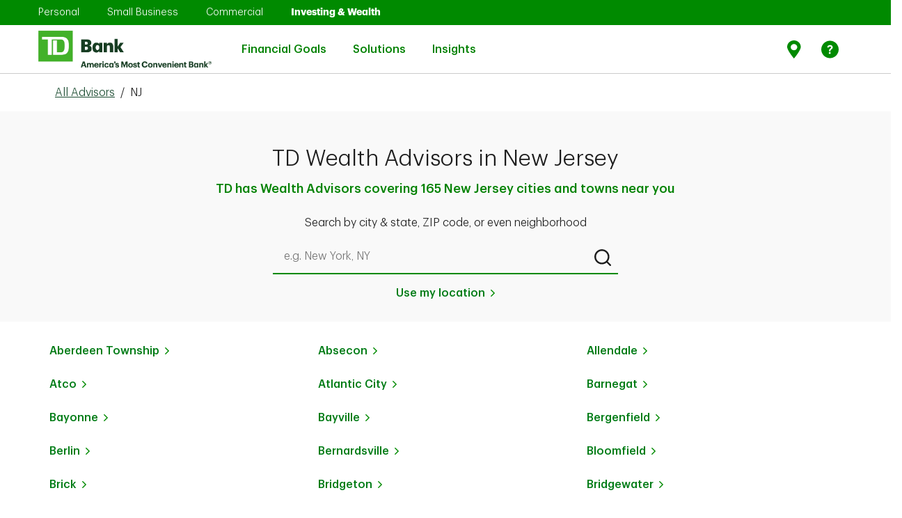

--- FILE ---
content_type: text/html; charset=utf-8
request_url: https://uswealthadvisors.td.com/us/nj
body_size: 62946
content:
<!doctype html><html lang="en"><head><meta http-equiv="Content-Type" content="text/html; charset=utf-8"/><meta http-equiv="X-UA-Compatible" content="IE=edge"><link rel="dns-prefetch" href="//www.yext-pixel.com"><link rel="dns-prefetch" href="//a.cdnmktg.com"><link rel="dns-prefetch" href="//a.mktgcdn.com"><link rel="dns-prefetch" href="//dynl.mktgcdn.com"><link rel="dns-prefetch" href="//dynm.mktgcdn.com"><link rel="dns-prefetch" href="//www.google-analytics.com"><meta name="viewport" content="width=device-width, initial-scale=1, maximum-scale=5"><meta name="format-detection" content="telephone=no"><meta name="description" content="Visit now to find a TD Wealth Financial Advisor or Relationship Manager in New Jersey near you who can help you achieve your investing & wealth management goals."><meta name="keywords" content=""><meta property="og:title" content="Wealth Advisors & Relationship Managers In New Jersey Near You"><meta property="og:description" content="Visit now to find a TD Wealth Financial Advisor or Relationship Manager in New Jersey near you who can help you achieve your investing & wealth management goals."><meta property="og:image" content="https://uswealthadvisors.td.com/assets/images/logo.png"><meta property="og:type" content="website"><meta property="og:url" content="https://uswealthadvisors.td.com/us/nj"><meta name="twitter:card" content="summary"><link rel="canonical" href="https://uswealthadvisors.td.com/us/nj" /><title>Wealth Advisors & Relationship Managers In New Jersey Near You</title><link rel="shortcut icon" href="../permanent-b0b701/assets/images/favicon.19f91862.ico"><script>window.Yext = (function(Yext){Yext["BaseUrl"] = "../"; return Yext;})(window.Yext || {});</script><script>window.Yext = (function(Yext){Yext["locale"] = "en"; return Yext;})(window.Yext || {});</script><script>window.Yext = (function(Yext){Yext["siteInternalHostName"] = "uswealthadvisors.td.com"; return Yext;})(window.Yext || {});</script><script>window.Yext = (function(Yext){Yext["siteAttributes"] = {"directory":{"additionaltext":"Choose a state to find all cities and towns with a TD Bank location.","events":{"alt1":"Stingrays sweepstakes","alt2":"Winterfest at Cooper River","alt3":"TD Garden Pro Shop discount deal","alt4":"TD Garden Pro Shop discount deal","description1":"Junior Stingrays fans can score the title of a lifetime. Now through Feb. 3, enter your child in our @SCStingraysHockey Honorary Captain sweepstakes. Five winners will get a jersey, on-ice recognition and hangout with the team pre-game","description2":"Come skate with us at WinterFest Ice Skating at Cooper River! TD cardholders will receive $1 off\nadmission.","description3":"Calling all Boston sports fans: Enjoy 15% off your entire purchase at the new TD Garden Pro Shop when you use your TD Bank Credit or Debit card!","description4":"Calling all Boston sports fans: Enjoy 15% off your entire purchase at the new TD Garden Pro Shop when you use your TD Bank Credit or Debit card!","heading":"","image1":"//dynl.mktgcdn.com/p/sXO2KbIvFg3JToHoc5wpt0_z1ohQggTmvnT5FmxERIQ/270x269.png","image2":"//dynl.mktgcdn.com/p/Fcrf7kQlxBlPoYoJEzR6zfw3_k_F4Awvh6j4RiD2RcA/300x150.jpg","image3":"//dynl.mktgcdn.com/p/CYaMEX-Mg2J8yKOJ5cOgx2D3fOX9N0Wnausm2j5AkAI/300x150.jpg","image4":"//dynl.mktgcdn.com/p/CYaMEX-Mg2J8yKOJ5cOgx2D3fOX9N0Wnausm2j5AkAI/300x150.jpg","linktext1":"Learn more","linktext2":"Learn More","linktext3":"Check it out","linktext4":"Check it out","linkurl1":"https://www.td.com/","linkurl2":"https://www.td.com/","linkurl3":"https://www.td.com/","linkurl4":"https://www.td.com/","subheading1":"Stingrays sweepstakes","subheading2":"Winterfest at Cooper River","subheading3":"TD Garden Pro Shop discount deal","subheading4":"TD Garden Pro Shop discount deal"},"events_alt1":"Stingrays sweepstakes","events_alt2":"Winterfest at Cooper River","events_alt3":"TD Garden Pro Shop discount deal","events_alt4":"TD Garden Pro Shop discount deal","events_description1":"Junior Stingrays fans can score the title of a lifetime. Now through Feb. 3, enter your child in our @SCStingraysHockey Honorary Captain sweepstakes. Five winners will get a jersey, on-ice recognition and hangout with the team pre-game","events_description2":"Come skate with us at WinterFest Ice Skating at Cooper River! TD cardholders will receive $1 off admission.","events_description3":"Calling all Boston sports fans: Enjoy 15% off your entire purchase at the new TD Garden Pro Shop when you use your TD Bank Credit or Debit card!","events_description4":"Calling all Boston sports fans: Enjoy 15% off your entire purchase at the new TD Garden Pro Shop when you use your TD Bank Credit or Debit card!","events_heading":"","events_image1":"//dynl.mktgcdn.com/p/VvNy5dR_c7BX5jhypQSBLV0Nvw7zbbGLRcdA46_JyIk/270x269.png","events_image2":"//dynl.mktgcdn.com/p/96U3KJLPaJMXX-mRPRXUa6_NL2rC-Z1tIeQVB7OkjQo/300x150.jpg","events_image3":"//dynl.mktgcdn.com/p/4fNGbVkvcxQJEuJ1Vj_8zPT4TEPiNyrvgYuKjGQhGk0/300x150.jpg","events_image4":"//dynl.mktgcdn.com/p/4fNGbVkvcxQJEuJ1Vj_8zPT4TEPiNyrvgYuKjGQhGk0/300x150.jpg","events_linktext1":"Learn more","events_linktext2":"Learn more","events_linktext3":"Check it out","events_linktext4":"Check it out","events_linkurl1":"https://www.td.com/","events_linkurl2":"https://www.td.com/","events_linkurl3":"https://www.td.com/","events_linkurl4":"https://www.td.com/","events_subheading1":"Stingrays sweepstakes","events_subheading2":"Winterfest at Cooper River","events_subheading3":"TD Garden Pro Shop discount deal","events_subheading4":"TD Garden Pro Shop discount deal","fa_description":"Our Financial Advisors will work closely with you to create a financial plan and partner with you on your wealth journey—offering insights into the markets and guidance on investments.","fa_tooltip":"Financial Advisor","hero_description_citylist":"TD has Wealth Advisors covering [NUM_CITIES] [STATE] cities and towns near you","hero_description_locationlist":"Find a TD Wealth Advisor near you","hero_description_statelist":"There are over 175 Advisors ready to connect with you","hero_title_citylist":"TD Wealth Advisors in [STATE]","hero_title_locationlist":"TD Wealth Advisors in [CITY], [STATE]","hero_title_statelist":"Find a TD Wealth Advisor by State","intentlink":"Search by service area","locationlink":"Search by store","meta_title_citylist":"Wealth Advisors \u0026 Relationship Managers In [STATE] Near You","meta_title_locationlist":"Wealth Advisors \u0026 Relationship Managers In [CITY], [STATE_ABBR] Near You","meta_title_statelist":"Wealth Advisors \u0026 Relationship Managers","rm_description":"Our Private Client Relationship Managers deliver private banking, lending, investment management, trust and estate planning services to high net worth individuals and institutional clients with over $750,000 in investable assets.","rm_tooltip":"Relationship Manager"},"directory_financial_tab1":{"header":"Savings \u0026 Budgeting"},"directory_financial_tab1_cta1":{"text":"Learn more"},"directory_financial_tab1_cta2":{"text":"Learn more"},"directory_financial_tab1_cta3":{"text":"Learn more"},"directory_financial_tab1_cta4":{"text":"Learn more"},"directory_financial_tab1_title1":{"url":"https://www.td.com/us/en/personal-banking/online-banking-made-easy/"},"directory_financial_tab1_title2":{"url":"https://www.td.com/us/en/personal-banking/get-more/"},"directory_financial_tab1_title3":{"url":"https://www.td.com/us/en/personal-banking/joint-bank-accounts/"},"directory_financial_tab1_title4":{"url":"https://academy.td.com/"},"directory_financial_tab2":{"header":"Small Business"},"directory_financial_tab2_cta1":{"text":"Learn more"},"directory_financial_tab2_cta2":{"text":"Learn more"},"directory_financial_tab2_cta3":{"text":"Learn more"},"directory_financial_tab2_cta4":{"text":"Learn more"},"directory_financial_tab2_title1":{"url":"https://www.td.com/us/en/small-business/benefits-of-separating-personal-and-business-finances/"},"directory_financial_tab2_title2":{"url":"https://www.td.com/us/en/small-business/how-banks-review-business-loan-applications-5-cs-credit/"},"directory_financial_tab2_title3":{"url":"https://www.td.com/us/en/small-business/pros-cons-business-loan-credit-from-bank/"},"directory_financial_tab2_title4":{"url":"https://www.td.com/us/en/small-business/5-tips-business-owners-to-borrow-money-with-confidence/"},"directory_financial_tab3":{"header":"Home Lending"},"directory_financial_tab3_cta1":{"text":"Learn more"},"directory_financial_tab3_cta2":{"text":"Learn more"},"directory_financial_tab3_cta3":{"text":"Learn more"},"directory_financial_tab3_cta4":{"text":"Learn more"},"directory_financial_tab3_title1":{"url":"https://www.td.com/us/en/personal-banking/learning-home-lending/home-equity-process/"},"directory_financial_tab3_title2":{"url":"https://www.td.com/us/en/personal-banking/learning-home-lending/uses-and-benefits/"},"directory_financial_tab3_title3":{"url":"https://www.td.com/us/en/personal-banking/mortgage/choose-your-loan/"},"directory_financial_tab3_title4":{"url":"https://www.td.com/us/en/personal-banking/mortgage/refinance-your-home/"},"directory_intent":{"statelevelheading":"Find TD Service Areas in [[STATE]]","statelevelsub":"TD has [[#]] locations in [[STATE]] cities \u0026 towns near you","toplevelheading":"Find TD Service Areas by State","toplevelsub":"TD has locations in [[#]] cities \u0026 towns near you"},"documents":{"icon":"//dynl.mktgcdn.com/p/7xSKWAGZIprtlWk3jNj8mjWuFDWyAqTz1buW0pE731o/200x90.png","label1":"Customer Relationship Summary (\"Form CRS\") (PDF)","label2":"Reg BI Disclosure Brochure (PDF)","label3":"TDPCW Brokerage Fee Schedule (PDF)","label4":"TD Private Client Wealth Wrap Fee Brochure","label5":"TDPCW Automated Investing and Automated Investing Plus Form ADV Part 2A (PDF)","label6":"FAQs—TD Automated Investing and TD Automated Investing Plus (PDF)","label7":"FAQs -TDPCW High Net Worth Brokerage Trading (PDF)","link1":"https://www.td.com/content/dam/tdb/document/pdf/investing/tdpcw-form-crs-en.pdf","link2":"https://www.td.com/content/dam/tdb/document/pdf/investing/regbestinterestdisclosure-en.pdf","link3":"https://www.td.com/content/dam/tdb/document/pdf/investing/brokeragefee-schedule-en.pdf","link4":"https://www.td.com/content/dam/tdb/document/pdf/investing/td-private-client-wealth-llc-managed-account-program-bochure-en.pdf","link5":"https://www.td.com/content/dam/tdb/document/pdf/investing/tdpcwautomatedinvestingformadvpart2a-en.pdf","link6":"https://www.td.com/content/dam/tdb/document/pdf/investing/faqs-automatedinvestingautomatedinvestingplus-en.pdf","link7":"https://www.td.com/content/dam/tdb/document/pdf/investing/hnw-trading-faqs-en.pdf","subtitle":"For more information about the TD Private Client Wealth LLC (\"TDPCW\") business, please see:","title":"Download additional resources"},"fl_directory":{"video":"https://www.youtube.com/watch?v=ZqNhBJ5sVwI"},"fl_directory_community":{"button1_text":"Learn more","button1_url":"https://stories.td.com/us/en/article/td-bank-announces-500-000-contribution-to-support-local-hurricane-ian-relief-efforts","button2_text":"Learn more","button2_url":"https://www.td.com/us/en/about-us/communities/ready-commitment/","description1":"We love where we live and work. So we show it by getting out, helping out and supporting our communities year round.","description2":"The world is changing. And we're ready to help. Through initiatives like the \u003ca href=https://www.td.com/us/en/about-us/communities/ready-commitment/funding-opportunities/ready-challenge/\u003eTD Ready Challenge\u003c/a\u003e, we aim to improve the financial security, create a vibrant planet, connect communities and encourage better health.","header":"Giving back means pitching in.","image1":"//dynl.mktgcdn.com/p/QDPa_lc8Na5-OGrslIBc0SRcb4tvPKdRK1pKKIEJC34/3000x1875.jpg","image2":"//dynl.mktgcdn.com/p/St7SAClm2aztZe6rRiWbwmDr86KYV7vYWndsL5gDbIw/2120x1414.jpg","subheader":"Sometimes it takes more than a big check. It takes a big heart. That's why we donate more than just money, we donate our time - over 83,000 volunteer hours last year alone.","text1":"We're locals helping locals","text2":"TD Ready Commitment"},"fl_directory_community_button1":{"text":"Learn more","url":"https://www.td.com/us/en/about-us/employees/giving-volunteering/"},"fl_directory_community_button2":{"text":"Learn more","url":"https://www.td.com/us/en/about-us/communities/ready-commitment/"},"fl_directory_video":{"description":"Lerue is on a mission to empower youth through storytelling. See how he's inspiring tomorrow's screenwriters, editors and directors - you just might catch a glimpse of a future Hollywood star.","header":"Teaching the next generation of filmmakers in Miami, FL"},"fl_hero":{"alt_text":"","image":"//dynl.mktgcdn.com/p/PCfcp7ocsUQ7S5KdCJ-sV6uHNHMu0KKfChu_BvJ7yLg/1440x474.png","mobile_image":"//dynl.mktgcdn.com/p/PCfcp7ocsUQ7S5KdCJ-sV6uHNHMu0KKfChu_BvJ7yLg/1440x474.png","title":"Bank easy under the Florida sun."},"fl_offer1":{"button_text":"Apply now","button_url":"https://www.td.com/us/en/personal-banking/credit-cards/double-up/","description":"With the TD Double Up Credit Card, you earn 1% Cash Back on every purchase, plus 1% when you redeem into a TD eligible account.","eventtag":"DoubleUpCC2021","image":"//dynl.mktgcdn.com/p/csympiiq0gn-o2ByUqOjvwMy4ul1tK43T6fIHII_AtY/222x191.jpg","title":"Earn up to 2% Cash Back. Plus, earn $150."},"fl_offer2":{"alt_text":"TD share the green refer a friend offer","button_text":"Find Out How","button_url":"https://www.td.com/us/en/personal-banking/refer-a-friend/","description":"Refer a friend, and you'll both get $50. And repeat. You can refer up to 10 friends each year and earn $500.","eventtag":"ShareTheGreen","image":"//dynl.mktgcdn.com/p/RCs3oXaSrSaNhFjP52WDKd1f43ZcuXQcwWc795BVsXc/520x560.jpg","title":"Share The Green"},"fl_product_1":{"alt_text":"Open a checking account near me","button_text":"Get details","button_url":"https://www.td.com/us/en/personal-banking/checking-accounts/","description":"Prefer a low daily balance or an account packed with perks? We have the right account for you.","header":"TD Checking Accounts","image":"//dynl.mktgcdn.com/p/G6NFUAE70X6M3eWKryulqYDgRhBbQyyfC1s2kEtZ8jQ/200x90.png"},"fl_product_2":{"alt_text":"Open a savings account near me","button_text":"Get details","button_url":"https://www.td.com/us/en/personal-banking/savings-accounts/","description":"Whether you're saving for a rainy day or with a goal in mind, start today","header":"TD Savings Accounts","image":"//dynl.mktgcdn.com/p/B_ks8-Lth44GiRexse0H4xHNSC5NfiRWv1UAzvYujmA/200x90.png"},"fl_product_3":{"alt_text":"Open A Small Business Checking Account Near Me","button_text":"Get details","button_url":"https://www.td.com/us/en/small-business/checking-accounts/","description":"Find the small business checking account that's perfect for your business needs","header":"TD Small Business Checking Accounts","image":"//dynl.mktgcdn.com/p/XH1f6mYcFHl_0rtV_L7Wcqf1YOVtAF_icmUndFWH1DM/200x90.png"},"fl_product_4":{"alt_text":"Get A Bank Mortgage Near Me","button_text":"Get details","button_url":"https://www.td.com/us/en/personal-banking/mortgage/","description":"Whether you're buying or refinancing, we have the right mortgage for you","header":"TD Mortgages","image":"//dynl.mktgcdn.com/p/oo7kHqlPpn6bczd_nOdNpezgh0aBi7qUT3IuhQopvOU/200x90.png"},"fl_product_5":{"alt_text":"Get A Credit Card At A Bank Near Me","button_text":"Get details","button_url":"https://www.td.com/us/en/personal-banking/credit-cards/","description":"Choose the card with the rewards you want, like Cash Back for everyday purchases","header":"TD Bank Credit Cards","image":"//dynl.mktgcdn.com/p/NpLQsFX8l2UWCIuni0BIBe9BhOkzdq4MljNzT_146to/200x90.png"},"fl_product_6":{"alt_text":"Apply For Home Equity Loan \u0026 HELOC Near Me","button_text":"Get details","button_url":"https://www.td.com/us/en/personal-banking/home-equity/","description":"Get the money you need to do the things you want - renovate your home, consolidate debt \u0026 more","header":"TD Home Equity Line of Credit or Loan","image":"//dynl.mktgcdn.com/p/CjPYhYuqUTYqtZbHtaw819CUugpqUi4DigA8OoahrsU/200x90.png"},"fl_search":{"button_text":"Find a location","subtitle":"TD Bank has locations in 125 Florida cities \u0026 towns near you","title":"Stores \u0026 ATMs in Florida"},"fl_video":{"description":"Lerue is on a mission to empower youth through storytelling. See how he's inspiring tomorrow's screenwriters, editors and directors - you just might catch a glimpse of a future Hollywood star.","header":"Teaching the next generation of filmmakers in Miami, FL","video":"https://www.youtube.com/watch?v=ZqNhBJ5sVwI"},"footer":{"additional_disclaimers":"***$50 Bonus: New referred personal checking customer must open a TD Bank personal checking account, must not have any existing or prior checking relationships with TD Bank and receive a qualifying direct deposit of at least $250 or complete a minimum of 15 qualifying TD Bank Visa® Debit Card purchases within 60 days of the new account open date. The new eligible personal checking account must be opened in a TD Bank Store. By participating in this program, each party may be aware that the other is a TD Bank Customer.\n\u003cbr\u003e\n\u003csup\u003e1\u003c/sup\u003eMonthly maintenance fee can be waived with one of the following: $5,000 or more in direct deposits within a statement cycle or $2,500 minimum daily balance is maintained or maintain a $25,000 minimum daily combined balance of all deposit accounts, all outstanding home equity loan and home equity line of credit accounts, and/or mortgages in good standing (excludes credit cards and personal loans) that you choose to link.\n\u003cbr\u003e\n\u003csup\u003e2\u003c/sup\u003eWaive the $15 monthly maintenance fee with a $100 minimum daily balance.\n\u003cbr\u003e\n\u003csup\u003e3\u003c/sup\u003eTD Convenience Checking\u003csup\u003eSM\u003c/sup\u003e monthly maintenance fee waived if the Primary account holder is 17 through 23 years of age. Upon the primary account holder's 24th birthday the account will be subject to the monthly maintenance fee unless the minimum daily balance is maintained.\n\u003cbr\u003e\n\u003csup\u003e4\u003c/sup\u003eOverdraft Services do not apply to TD Essential Banking Accounts. We may decline or return transactions that would result in an overdraft. Transactions that you make may cause your Account to overdraw but we will not assess your TD Essential Banking Account an overdraft fee or return item fee. For example, preauthorized transactions and other transactions may post to your Account even when the balance in your Account is not sufficient to pay the transaction.\n\u003cbr\u003e\nEligibility: Qualifying direct deposits include your paycheck, pension, government benefits (such as Social Security), or other eligible regular monthly income from your employer or the government electronically deposited into your checking account of at least $250. Person-to-Person and bank transfers between your TD Bank and any other accounts you have at other financial institutions or brokerages do not qualify. Qualifying Visa® Debit Card purchase transactions are those made using a TD Visa® Debit Card to buy goods and services and are net of returns and other adjustments. ATM withdrawals do not qualify. Net qualifying purchases are determined in the sole discretion of TD Bank and must post to the new account within 60 days of account opening.\nOnce the offer criterion is met within 60 days of account opening, the bonus will be credited into the new personal checking account no later than 95 days from account opening. Accounts must remain open, active, in good standing in order to receive the bonus. If the checking account is closed by the Customer or TD Bank within 6 months after account opening, TD Bank does reserve the right to deduct the bonus amount from that account at closing. TD Bank may issue you an IRS Form 1099-MISC, or other appropriate forms reporting the value of the Bonus. Offer may be withdrawn at any time and is subject to change. You may receive up to ten (10) Refer a Friend Bonuses ($500 total value) within a calendar year. TD Bank Employees and Canadian cross-border banking customers are not eligible.","advertisinglink":"","advertisingtext":"","advisordisclaimer":"","bottom_text":"TD Wealth® is a business of TD Bank N.A., member FDIC (TD Bank). TD Wealth ® provides its clients access to bank and non-bank products and services. Banking, lending, investment and trust services are available through TD Bank. Securities and investment advisory services are available through TD Private Client Wealth LLC, a US Securities and Exchange Commission registered investment adviser and broker-dealer and member  FINRA/SIPC (TDPCW). Epoch Investment Partners, Inc. (Epoch) is a US Securities and Exchange Commission registered investment adviser that provides investment management services to TD Wealth. TD Bank, TDPCW and Epoch are affiliates.\n\nTD Investment Services (US) is an offering of TD Private Client Wealth, LLC, which is a wholly owned subsidiary of TD Bank N.A., member FDIC (TD Bank). TD Investment Services (US) provides its clients access to non-bank products and services.\n\nTD Automated Investing and TD Automated Investing Plus are digital platform offerings of TDPCW. High Net Worth and TD Investment Services (US) are fully managed account offerings available through TDPCW. Epoch Investment Partners, Inc. (Epoch) is a federally registered investment adviser that provide investment management services to TDPCW and TD Bank, N.A.\n\nTD Wealth Management Services Inc., an insurance agency (TDWMSI), offers insurance products. TD Bank, N.A. and TDWMSI are affiliates.\n\nTD Bank, N.A. and its affiliates and related entities are not liable for any errors or omissions in the information or for any loss or damage suffered.\n\nPlease read the Legal Disclaimers in conjunction with these pages.","copyright":"©2023, TD Bank, N.A. All Rights Reserved.","coviddisclaimer":"**During COVID-19 pandemic, notary services are restricted to customers only","ctalink":"https://www.td.com/us/en/personal-banking/contact-us/","ctatext":"Contact Us","customcopy":"As much as we love seeing our neighbors, we encourage you to put your health first and do your banking from home—online or with the TD Bank app. If you're not already registered, visit \u003ca href=\"https://onlinebanking.tdbank.com/#/authentication/login/enrollment/signup/selectprofile\" target=\"_blank\"\u003eOnline Banking\u003c/a\u003e to sign up, or download the TD Bank app for your smartphone (\u003ca href=\"https://play.google.com/store/apps/details?id=com.tdbank\u0026hl=en_US\" target=\"_blank\"\u003eAndroid\u003c/a\u003e and \u003ca href=\"http://itunes.apple.com/us/app/td-bank/id382107453?mt=8\" target=\"_blank\"\u003eiOS\u003c/a\u003e). And if this is new for you, learn more about what you can do with \u003ca href=\"https://www.td.com/us/en/personal-banking/online-banking/\" target=\"_blank\"\u003eMobile \u0026 Online Banking\u003c/a\u003e.","disclaimerheading":"","disclaimertext":"","equalhousing":"Equal Housing Lender","facebookalt":"Facebook icon","facebooklink":"https://www.facebook.com/TDBank","fdiclink":"https://www.td.com/us/en/personal-banking/universal-footer/fdic-coverage","fdictext":"Member FDIC. Bank Deposits FDIC Insured","finralink":"https://brokercheck.finra.org/firm/summary/164484","foreigndisclaimer":"*For foreign currency exchange details \u0026 limitations, please see our \u003ca href=\"\nhttps://www.td.com/us/en/personal-banking/foreign-exchange/\"\u003eforeign exchange web page\u003c/a\u003e","heading":"Need to talk to us directly?","instagramalt":"Instagram icon","instagramlink":"https://www.instagram.com/TDBank_US/","largedisclaimer":"SECURITIES AND OTHER INVESTMENT AND INSURANCE PRODUCTS ARE: NOT A DEPOSIT; NOT FDIC INSURED; NOT INSURED BY ANY FEDERAL GOVERNMENT AGENCY; NOT GUARANTEED BY TD BANK, N.A. OR ANY OF ITS AFFILIATES; AND, MAY BE SUBJECT TO INVESTMENT RISK, INCLUDING POSSIBLE LOSS OF VALUE.","linkedinalt":"Linkedin icon","linkedinlink":"https://www.linkedin.com/company/2775?trk=tyah","modal_content":"\u003cb\u003e\nInvestment Products and Insurance:\nNot FDIC Insured\nNot a Bank Deposit\nNot Insured by any Federal Government Agency\nNo Bank Guarantee\nMay Lose Value\n\u003c/b\u003e\n\nThe information on this web site does not provide individual financial, legal, tax, trading or investment advice. Past performance is no guarantee of future results.\n\nThe content contained here should not be considered as investment advice or a recommendation of any particular security, strategy or investment product. The products and services presented here are not suitable for all investors. Particular investment or trading strategies should be evaluated relative to each individual’s objectives and risk tolerance. Readers are urged to seek professional advice with respect to their specific financial, legal, tax, trading or investment matters.\n\nThis content is for informational purposes only and is not an offer or solicitation to buy or sell any security or other financial product or instrument. TD Bank and its affiliates and related entities are not liable for any errors or omissions in the information or for any loss or damage suffered. Graphs and charts are used for illustrative purposes only and do not reflect future values or future performance of any security, strategy, or investment product.\n\n\u003cb\u003eForward-looking Statements:\u003c/b\u003e Certain content presented here may contain forward-looking statements (“FLS”) that are predictive in nature and may include words such as “expects”, “anticipates”, “intends”, “believes”, “estimates” and similar forward-looking expressions or negative versions thereof. FLS are based on current expectations and projections about future general economic, political and relevant market factors, such as interest and foreign exchange rates, equity and capital markets, and the general business environment, assuming no changes to tax or other laws or government regulation or catastrophic events. Expectations and projections about future events are inherently subject to risks and uncertainties, which may be unforeseeable and may be incorrect in the future. LS are not guarantees of future performance. Actual events could differ materially from those expressed or implied in any FLS. A number of important factors including those factors set out above can contribute to these digressions. You should avoid placing any reliance on FLS. We may not update any FLS.\n\n\u003cb\u003eAffiliates:\u003c/b\u003e TD Bank and its affiliates and related entities provide services only to qualified institutions and investors. This content is not an offer to any person in any jurisdiction where unlawful or unauthorized. No part of this may be reproduced in any form, or referred to in any other publication, without express written permission.\n\n\u003cb\u003eTD Identity:\u003c/b\u003e The TD logo and other trade-marks are the property of The Toronto-Dominion Bank or a wholly-owned subsidiary, in Canada and/or other countries.\n\n\u003cb\u003eInvestment Risks:\u003c/b\u003e\n\u003cb\u003eInvesting involves risk:\u003c/b\u003e Investing in securities involves risks, and there is always the potential of losing money when you invest in securities. Asset allocation/diversification/rebalancing do not guarantee a profit or protect against a loss. Past performance is not a guarantee of future results.\n\nBonds are affected by a number of risks, including fluctuations in interest rates, credit risk, prepayment risk, and inflation risk. Corporate debt securities are subject to the risk of the issuer’s inability to meet principal and interest payments on the obligation and may also be subject to price volatility due to factors such as interest rate sensitivity, market perception of the creditworthiness of the issuer and general market liquidity. High yield, lower-rated securities are subject to additional risks such as increased risk of default and greater volatility because of the lower credit quality of the issues. Interest on municipal bonds is generally exempt from federal tax. However, some bonds may be subject to the alternative minimum tax and/or state or local taxes.\n\nEquities may decline in value due to both real and perceived general market, economic industry conditions, and individual issuer factors.\n\nInternational investing may not be suitable for every investor and is subject to additional risks, including currency fluctuations, political factors, withholding, lack of liquidity, absence of adequate financial information, and exchange control restrictions impacting foreign issuers. These risks may be magnified in emerging markets.\n\nContact a TD Wealth representative for more information about specific product or service offerings. Additional information is available upon request.\n\n\u003cb\u003eNo legal or tax advice:\u003c/b\u003e TD Bank and its affiliates and associates do not provide legal or tax advice. In accordance with I.R.S. Circular 230, any tax advice in this material is not intended or written to be used, and cannot be used, by any recipient for the avoidance of penalties under federal tax laws.\n\n\u003cb\u003eInsurance:\u003c/b\u003e Life insurance and long-term care insurance are medically underwritten. Do not cancel your current policy until your new policy is in force. Your actual premiums may vary from any initial quote that you receive. A change to your current policy may incur charges, fees and costs. A new policy will require a medical exam. Surrender charges may be imposed and the period of time for which surrender charges may apply may increase with a new policy. You should consult with your tax advisors regarding your potential tax liability on surrenders.\n\n\u003cb\u003eThird-party internet sites:\u003c/b\u003e By clicking on a third party URL or hyperlink, you will leave tdbank.com. TD Bank and its affiliates and associates are not implying any affiliates, sponsorship, endorsement with/of the third party or that monitoring is being done by TD Bank or any of its affiliates or associates of any information contained within the web site. TD Bank is not responsible for the information contained on the third party web site or your use of or inability to use such site, nor do we guarantee their accuracy or completeness.\n\n\u003cb\u003eBusiness continuity plan:\u003c/b\u003e TD Private Client Wealth LLC (TDPCW) is committed to provide ongoing service in the event of a significant business disruption. If a major event were to hinder our ability to conduct normal business operations, our business continuity plan would enable us to resume critical business, customer service and operations at secure alternative locations within a reasonable period of time.","modal_title":"Important Information","nfalink":"https://www.nfa.futures.org/","notnotmaybottom":"Not Insured by any Federal Government Agency","notnotmaytop":"INVESTMENT PRODUCTS AND INSURANCE","ny_directory_disclaimer1":"\u003csup\u003e1\u003c/sup\u003eCHECKING BONUS OFFER: Offer valid November 4, 2021, through January 3, 2022, and must be opened at the TD Bank location One Vanderbilt Avenue, New York, NY. Checking offer is not available to existing TD Bank Customers, prior Customers who have had a TD Bank personal checking relationship within the preceding 12 months or Customers who received a bonus on a previous checking account at any time. \u003cb\u003eTo qualify for the $300 personal checking cash bonus,\u003c/b\u003e new personal checking Customers must open a TD Beyond Checking account and receive cumulative qualifying direct deposit funds totaling $2,500 or more into the new account within 60 calendar days of the account opening date. \u003cb\u003eTo qualify for the $150 personal checking cash bonus,\u003c/b\u003e new personal checking Customers must open a TD Convenience Checking\u003csup\u003eSM\u003c/sup\u003e account and receive cumulative qualifying direct deposit funds totaling $500 or more into the new account within 60 calendar days of the account opening date. Qualifying direct deposits include your paycheck, pension, government benefits (such as Social Security) or other eligible regular monthly income from your employer or the government electronically deposited into your checking account of at least $250 each. Person-to-person and bank transfers between your TD Bank accounts or accounts you have at other financial institutions or brokerages do not qualify. \u003cb\u003eTo qualify for the $50 personal checking cash bonus,\u003c/b\u003e new personal checking customers must open any TD Bank checking account and must complete at least $500 or more in TD Bank Visa® Debit Card purchases within 60 days of account opening. Qualifying Visa® Debit Card purchase transactions are those made using a TD Bank Visa® Debit Card to buy goods and services and are net of returns and other adjustments. ATM withdrawals do not qualify. Net qualifying purchases are determined in the sole discretion of TD Bank and must post to the new account within 60 days of account opening. The primary owner of the new personal checking account must be the person who supplies a Social Security Number for tax reporting purposes. Once the offer criterion is met, the bonus will be credited to the new personal checking account no later than 140 days from the account opening date. Account(s) must remain open, active, in good standing and in a qualifying product type through the qualifying period to receive the bonus. If the checking account is closed by the Customer or TD Bank within 6 months after account opening, TD Bank reserves the right to deduct the bonus amount from that account at closing. TD Bank may issue you an IRS Form 1099-MISC or other appropriate forms reporting the value of the bonus. Offer may be withdrawn at any time and is subject to change. TD Bank employees and Canadian cross-border banking Customers are not eligible.","ny_directory_disclaimer2":"\u003csup\u003e2\u003c/sup\u003e\u003ca href=\"http://docs.tdcardservices.com/pdfs/TDDoubleUp-Personal-Terms.pdf\" \u003eRead terms and conditions \u003c/a\u003e for important information about APRs, fees, eligible purchases, balance transfers and rewards program details. Terms for the TD Deposit Account govern use and any limitations that may prohibit from depositing or withdrawing a Redemption Bonus.","pinterestalt":"Pinterest icon","pinterestlink":"https://pinterest.com/tdbank/","sipclink":"https://www.sipc.org/","socialheading":"Follow TD Bank","twitteralt":"Twitter icon","twitterlink":"https://twitter.com/TDBank_US","youtubealt":"Youtube icon","youtubelink":"https://www.youtube.com/user/TDBankUS"},"footer_bottom":{"href_1":"https://www.adviserinfo.sec.gov/IAPD/Part2Brochures.aspx?ORG_PK=164484","href_2":"https://www.adviserinfo.sec.gov/IAPD/Content/Common/crd_iapd_Brochure.aspx?BRCHR_VRSN_ID=608216","href_3":"https://www.adviserinfo.sec.gov/IAPD/Content/Common/crd_iapd_Brochure.aspx?BRCHR_VRSN_ID=608215","text_1":"TD Private Client Wealth LLC ADV Part 2 Brochures","text_2":"TD Private Client Wealth Wrap Fee Brochure","text_3":"TD Private Client Wealth Financial Planning Brochure"},"footer_table":{"row1_col1":"Not FDIC Insured","row1_col2":"Not a Bank Deposit","row2_col1":"No Bank Guarantee","row2_col2":"May Lose Value"},"footerlink":{"href1":"https://www.td.com/us/en/personal-banking/privacy","href2":"https://www.td.com/us/en/personal-banking/privacy/california","href3":"https://www.td.com/us/en/personal-banking/online-advertising","href4":"https://www.td.com/us/en/personal-banking/terms-of-use","href5":"https://www.td.com/us/en/personal-banking/security-center","href6":"https://www.td.com/us/en/about-us","href7":"https://www.td.com/us/en/personal-banking/universal-footer/accessibility","href8":"https://jobs.td.com/en/?_ga=2.124331330.910689419.1676326901-1810348842.1675953314\u0026_gac=1.186958298.1676408749.CjwKCAiA_6yfBhBNEiwAkmXy5xPHM2pR8pKXfMlZYGNNU9TX_dFj7vuvWw7R4NCdA5og2D8LeldNZxoCleoQAvD_BwE","href9":"https://www.td.com/us/en/personal-banking/sitemap","text1":"Privacy","text2":"California Privacy","text3":"Online Advertising","text4":"Terms of Use","text5":"Security","text6":"About Us","text7":"Accessibility","text8":"Careers","text9":"Site Map"},"header":{"findus":"Find Us","helplink":"https://www.td.com/us/en/personal-banking/help-center/","helptext":"Help","logo":"//dynl.mktgcdn.com/p/ucrO_GYCqI1_vrbphcSYOguTHD4auFx1vZj_Xuezqfo/1534x326.jpg","logoalt":"TD Bank America's most convenient bank","logolink":"https://www.td.com/us/en/personal-banking/","logomobile":"//dynl.mktgcdn.com/p/2V4wpPoulLEZ-L59retWPYbXqJvjp6akz5mMsi4kmrk/457x149.png"},"headerbottom":{"href1":"https://www.td.com/us/en/investing/start-investing/","href2":"https://www.td.com/us/en/investing/individual-family/","href3":"https://www.td.com/us/en/investing/insights/","tab1":{"href1":"https://www.td.com/us/en/personal-banking/checking-accounts/","href10":"https://www.td.com/us/en/personal-banking/prepaid-cards/gift-card/","href11":"https://www.td.com/us/en/personal-banking/offers/","href2":"https://www.td.com/us/en/personal-banking/savings-accounts/","href3":"https://www.td.com/us/en/personal-banking/certificates-of-deposit/","href4":"https://www.td.com/us/en/personal-banking/credit-cards/","href5":"https://www.td.com/us/en/personal-banking/home-equity/","href6":"https://www.td.com/us/en/personal-banking/mortgage/","href7":"https://www.td.com/us/en/personal-banking/personal-loan/","href8":"https://www.td.com/us/en/personal-banking/ira/","href9":"https://www.td.com/us/en/personal-banking/personal-debit-cards/","text1":"Checking","text10":"Gift Cards","text11":"Special Offers","text2":"Savings","text3":"CDs","text4":"Credit Cards","text5":"Home Equity Loans \u0026 Lines","text6":"Mortgage","text7":"Personal Loans","text8":"IRAs","text9":"Debit Cards"},"tab1_href1":"https://www.td.com/us/en/personal-banking/checking-accounts/","tab1_href10":"https://www.td.com/us/en/personal-banking/prepaid-cards/gift-card/","tab1_href11":"https://www.td.com/us/en/personal-banking/offers/","tab1_href2":"https://www.td.com/us/en/personal-banking/savings-accounts/","tab1_href3":"https://www.td.com/us/en/personal-banking/certificates-of-deposit/","tab1_href4":"https://www.td.com/us/en/personal-banking/credit-cards/","tab1_href5":"https://www.td.com/us/en/personal-banking/home-equity/","tab1_href6":"https://www.td.com/us/en/personal-banking/mortgage/","tab1_href7":"https://www.td.com/us/en/personal-banking/personal-loan/","tab1_href8":"https://www.td.com/us/en/personal-banking/ira/","tab1_href9":"https://www.td.com/us/en/personal-banking/personal-debit-cards/","tab1_text1":"Checking","tab1_text10":"Gift Cards","tab1_text11":"Special Offers","tab1_text2":"Savings","tab1_text3":"CDs","tab1_text4":"Credit Cards","tab1_text5":"Home Equity Loans \u0026 Lines","tab1_text6":"Mortgage","tab1_text7":"Personal Loans","tab1_text8":"IRAs","tab1_text9":"Debit Cards","tab2":{"href1":"https://www.td.com/us/en/personal-banking/online-banking/","href2":"https://www.td.com/us/en/personal-banking/mobile-app/","href3":"https://www.td.com/us/en/personal-banking/student-services/","href4":"https://www.td.com/us/en/personal-banking/cross-border-banking/","href5":"https://www.td.com/us/en/personal-banking/travel-tips/","href6":"https://www.td.com/us/en/personal-banking/foreign-exchange/","href7":"https://www.td.com/us/en/personal-banking/overdraft-services/","href8":"https://www.td.com/us/en/personal-banking/get-more/","text1":"Online Banking","text2":"Mobile Banking","text3":"Student Banking","text4":"Cross Border","text5":"Travel Tips","text6":"Foreign Exchange Services","text7":"Overdraft Services","text8":"New to TD Checking"},"tab2_href1":"https://www.td.com/us/en/personal-banking/online-banking/","tab2_href2":"https://www.td.com/us/en/personal-banking/mobile-app/","tab2_href3":"https://www.td.com/us/en/personal-banking/student-services/","tab2_href4":"https://www.td.com/us/en/personal-banking/cross-border-banking/","tab2_href5":"https://www.td.com/us/en/personal-banking/travel-tips/","tab2_href6":"https://www.td.com/us/en/personal-banking/foreign-exchange/","tab2_href7":"https://www.td.com/us/en/personal-banking/overdraft-services/","tab2_href8":"https://www.td.com/us/en/personal-banking/get-more/","tab2_text1":"Online Banking","tab2_text2":"Mobile Banking","tab2_text3":"Student Banking","tab2_text4":"Cross Border","tab2_text5":"Travel Tips","tab2_text6":"Foreign Exchange Services","tab2_text7":"Overdraft Services","tab2_text8":"New to TD Checking","text1":"Financial Goals","text2":"Solutions","text3":"Insights"},"headermobile1":{"href":"https://www.td.com/us/en/personal-banking/","icon":"","text":"Home"},"headermobile10":{"href":"https://www.td.com/us/en/personal-banking/personal-debit-cards/","icon":"","text":"Debit Cards"},"headermobile11":{"href":"https://www.td.com/us/en/personal-banking/prepaid-cards/gift-card/","icon":"","text":"Gift Cards"},"headermobile12":{"href":"https://www.td.com/us/en/personal-banking/offers/","icon":"","text":"Special Offers"},"headermobile13":{"icon":"","link1":{"href":"https://www.td.com/us/en/personal-banking/online-banking/","text":"Online Banking"},"link1_href":"https://www.td.com/us/en/personal-banking/online-banking/","link1_text":"Online Banking","link2":{"href":"https://www.td.com/us/en/personal-banking/mobile-app/","text":"Mobile Banking"},"link2_href":"https://www.td.com/us/en/personal-banking/mobile-app/","link2_text":"Mobile Banking","link3":{"href":"https://www.td.com/us/en/personal-banking/student-services/","text":"Student Banking"},"link3_href":"https://www.td.com/us/en/personal-banking/student-services/","link3_text":"Student Banking","link4":{"href":"https://www.td.com/ca/en/personal-banking/solutions/cross-border-banking/","text":"Cross Border"},"link4_href":"https://www.td.com/ca/en/personal-banking/solutions/cross-border-banking/","link4_text":"Cross Border","link5":{"href":"https://www.td.com/us/en/personal-banking/travel-tips/","text":"Travel Tips"},"link5_href":"https://www.td.com/us/en/personal-banking/travel-tips/","link5_text":"Travel Tips","link6":{"href":"https://www.td.com/us/en/personal-banking/foreign-exchange/","text":"Foreign Exchange Services"},"link6_href":"https://www.td.com/us/en/personal-banking/foreign-exchange/","link6_text":"Foreign Exchange Services","link7":{"href":"https://www.td.com/us/en/personal-banking/overdraft-services/","text":"Overdraft Services"},"link7_href":"https://www.td.com/us/en/personal-banking/overdraft-services/","link7_text":"Overdraft Services","link8":{"href":"https://www.td.com/us/en/personal-banking/get-more/","text":"New to TD Checking"},"link8_href":"https://www.td.com/us/en/personal-banking/get-more/","link8_text":"New to TD Checking","text":"Services"},"headermobile14":{"href":"https://www.td.com/us/en/personal-banking/learning/","icon":"","text":"Learning"},"headermobile15":{"href":"https://www.td.com/us/en/personal-banking/store-locator/#/","icon":"","text":"Find Us"},"headermobile16":{"href":"https://www.td.com/us/en/personal-banking/store-locator/#/","icon":"","text":"Help"},"headermobile2":{"href":"https://www.td.com/us/en/personal-banking/checking-accounts/","icon":"","text":"Checking"},"headermobile3":{"href":"https://www.td.com/us/en/personal-banking/savings-accounts/","icon":"","text":"Savings"},"headermobile4":{"href":"https://www.td.com/us/en/personal-banking/certificates-of-deposit/","icon":"","text":"CDs"},"headermobile5":{"href":"https://www.td.com/us/en/personal-banking/credit-cards/","icon":"","text":"Credit Cards"},"headermobile6":{"href":"https://www.td.com/us/en/personal-banking/home-equity/","icon":"","text":"Home Equity Loans \u0026 Lines"},"headermobile7":{"href":"https://www.td.com/us/en/personal-banking/mortgage/","icon":"","text":"Mortgage"},"headermobile8":{"href":"https://www.td.com/us/en/personal-banking/personal-loan/","icon":"","text":"Personal Loans"},"headermobile9":{"href":"https://www.td.com/us/en/personal-banking/ira/","icon":"","text":"IRAs"},"headertop":{"href1":"https://www.td.com/us/en/personal-banking/","href2":"https://www.td.com/us/en/small-business/","href3":"https://www.td.com/us/en/commercial-banking/","href4":"https://www.td.com/us/en/investing/","text1":"Personal","text2":"Small Business","text3":"Commercial","text4":"Investing \u0026 Wealth"},"location_entity":{"locations_title":"[[FIRST NAME]] can meet at these stores","metadescription":"Visit now to learn about [NAME], a TD Wealth [TYPE] in [CITY], [STATE_ABBR] who can help you start investing and save for retirement.","metatitle":"[NAME] - TD Wealth [TYPE] In [CITY], [STATE_ABBR]"},"locator":{"metadescription":"Visit now to find a TD Wealth Financial Advisor or Relationship Manager to help achieve your investing \u0026 wealth management goals","metatitle":"TD Wealth Financial Advisors \u0026 Relationship Managers Near You"},"nc_directory_community":{"button1_text":"Learn more","button1_url":"https://www.td.com/us/en/about-us/employees/giving-volunteering","button2_text":"Learn more","button2_url":"https://www.td.com/us/en/about-us/communities/investment","button3_text":"Learn more","button3_url":"https://www.td.com/us/en/about-us/communities/ready-commitment/funding-opportunities/community-sponsorships"},"nc_hero":{"alt_text":"","image":"//dynl.mktgcdn.com/p/1Bp1QLLE_zII2Mwyh-d_m4oaOHTxtg5e2_CbF4StYcQ/5404x1801.jpg","mobile_image":"//dynl.mktgcdn.com/p/1Bp1QLLE_zII2Mwyh-d_m4oaOHTxtg5e2_CbF4StYcQ/5404x1801.jpg"},"nc_product_1":{"button_text":"Get Details","button_url":"https://www.td.com/us/en/personal-banking/checking-accounts"},"nc_product_2":{"button_text":"Get Details","button_url":"https://www.td.com/us/en/personal-banking/savings-accounts"},"nc_product_3":{"button_text":"Get Details","button_url":"https://www.td.com/us/en/personal-banking/credit-cards"},"nc_product_4":{"button_text":"Get Details","button_url":"https://www.td.com/us/en/personal-banking/home-equity"},"nc_product_5":{"button_text":"Get Details","button_url":"https://www.td.com/us/en/personal-banking/mortgage"},"nc_product_6":{"button_text":"Get Details","button_url":"https://www.td.com/us/en/personal-banking/personal-loan"},"nc_product_7":{"button_text":"Get Details","button_url":"https://www.td.com/us/en/personal-banking/offers/"},"nc_video":{"description":"At TD, our purpose is to enrich the lives of customers, colleagues and communities. We strive to embed diversity and inclusion in everything we do and to build the most inclusive bank that fosters a culture of care that is rooted in respect. This includes participating in cultural and diverse celebrations in our markets such as Charlotte Pride.","header":"We're locals supporting locals.","image":"","video":"https://www.youtube.com/watch?v=ZqNhBJ5sVwI"},"ny_community_directory":{"button1":{"text":"Learn more"}},"ny_directory":{"image":"//dynl.mktgcdn.com/p/n0me9jVbfxAc5Qe0k_A-HfYgtoD453UuFVZzKBN3vL8/570x422.jpg","image_mobile":"//dynl.mktgcdn.com/p/gzTTaJrs8xdMMz4EwG3WDlWK9pwnOevwAZdrHnU7bPE/656x470.jpg"},"ny_directory_community":{"button1_text":"Learn more","button1_url":"https://www.td.com/us/en/about-us/customers/humans-with-heart/","button2_text":"Learn more","button2_url":"https://stories.td.com/us/en/article/hope-and-possibility-how-td-bank-and-achilles-international-embrace-challenges-encourage-resilience-and-strength-and-above-all-support-one-another","description1":"See how the founders of Lambda Vodka unbottled their vision for LGBTQ2+ acceptance, then took it one step further.","description2":"This is one of the world's largest road races to bring together athletes both with and without disabilities.","header":"Showing up for New York City","image1":{"desktop":"//dynl.mktgcdn.com/p/HKV9VAT5VkinOoGZ5jzxhhU9dVAWfQBelefRYBTFsck/500x170.jpg","mobile":"//dynl.mktgcdn.com/p/K7_D9iQKTGoJzXMvs505onuxMruTcmgFOFtsKREzh5c/656x320.jpg"},"image2":{"desktop":"//dynl.mktgcdn.com/p/0AH5oye50jxXEfQtytdeU3FGn5a90TuFpA2U7-nLFDA/500x170.jpg","mobile":"//dynl.mktgcdn.com/p/7sPiYQuOfBdk1e8bLNRE6-CvF1Uw_J7-GWIvZNPvH8c/656x320.jpg"},"subheader":"Whether it's a local business or a local event, we proudly support initiatives all over the Five Boroughs. See what we've been up to.","text1":"Lifting spirits in Harlem","text2":"Achilles Hope and Possibility"},"ny_directory_community_button1":{"text":"Learn more","url":"https://www.td.com/us/en/about-us/customers/humans-with-heart/"},"ny_directory_community_button2":{"text":"Learn more","url":"https://stories.td.com/us/en/article/hope-and-possibility-how-td-bank-and-achilles-international-embrace-challenges-encourage-resilience-and-strength-and-above-all-support-one-another"},"ny_directory_image":{"description":"Our new flagship store is a salute to the vibrant people, languages and cultures across the Five Boroughs. And it's built from the ground up with a nod to the tenacity, toughness and perseverance that makes this city a shining example for the rest of the world. After all, New York brings out the best in us.","header":"From Five Boroughs to One Vanderbilt"},"ny_hero":{"alt_text":"vanderbilt","image":"//dynl.mktgcdn.com/p/6CB5mpQbdggmibVznIivSci706jfFsYRuL8SvSuxF2U/1600x580.jpg","mobile_image":"//dynl.mktgcdn.com/p/TTUZm6VbAnbEjsOTBBd4Y2nQ12MZxcz_GmjiFng5jTc/720x600.jpg"},"ny_middle":{"alt_text":"building","description":"For more than 20 years, we've proudly been a part of the Five Boroughs. Our new flagship store at One Vanderbilt is the largest we've ever built—and it represents our unwavering commitment to the New York Community for years to come.","image":"//dynl.mktgcdn.com/p/G6fPmwsq6tJox5PYRw_FiC5y6YsYSJ6HAnVcPTYBq5A/800x530.jpg","mobile_image":"//dynl.mktgcdn.com/p/WWTzOG4yBTlAQu3viqP9KzWKE5PYYgSd7SryS1NhbQY/610x460.jpg","title":"Building and believing in NYC"},"ny_offer1":{"button_text":"Open now","button_url":"","description":"Whether you're looking for no ATM fees or no minimum daily balance, we have the account for you—plus, a sweet bonus, too. Talk to a TD representative at our \u003ca href=\"https://locations.td.com/us/one-vanderbilt-avenue\"\u003eOne Vanderbilt location\u003c/a\u003e to learn more.","eventtag":"1VChecking300","image_desktop":"//dynl.mktgcdn.com/p/i-M6c_hhkqr8qhqbn9qHYfPgPxCoqnh04614kA1coKc/222x191.jpg","image_mobile":"//dynl.mktgcdn.com/p/Phz31RbdboYuNuRXKEU7LdcpExUMWk71QDhbrr1Tl64/656x320.jpg","title":"New checking customers: Earn up to $300\u003csup\u003e1\u003c/sup\u003e"},"ny_offer2":{"button_text":"Learn more","button_url":"https://www.td.com/us/en/personal-banking/credit-cards/double-up/","description":"With the TD Double Up\u003csup\u003eSM\u003c/sup\u003e Credit Card, you earn 1% Cash Back on everyday purchases, plus 1% when you redeem into an eligible TD Deposit Account.","eventtag":"DoubleUpCC2021","image_desktop":"//dynl.mktgcdn.com/p/csympiiq0gn-o2ByUqOjvwMy4ul1tK43T6fIHII_AtY/222x191.jpg","image_mobile":"//dynl.mktgcdn.com/p/wiLQ_6sJnNiYvZQ-wGVAVyBySUKpvG2lSBBRcRmddNs/656x320.jpg","title":"Earn up to 2% Cash Back. Plus, earn $150 Cash Back\u003csup\u003e2\u003c/sup\u003e"},"ny_product_1":{"alt_text":"Open a checking account near me","button_text":"Get details","button_url":"https://www.td.com/us/en/personal-banking/checking-accounts/","description":"Prefer a low daily balance or an account packed with perks? We have the right account for you.","header":"TD Checking Accounts","image":"//dynl.mktgcdn.com/p/G6NFUAE70X6M3eWKryulqYDgRhBbQyyfC1s2kEtZ8jQ/200x90.png"},"ny_product_2":{"alt_text":"Open a savings account near me","button_text":"Get details","button_url":"https://www.td.com/us/en/personal-banking/savings-accounts/","description":"Whether you're saving for a rainy day or with a goal in mind, start today","header":"TD Savings Accounts","image":"//dynl.mktgcdn.com/p/B_ks8-Lth44GiRexse0H4xHNSC5NfiRWv1UAzvYujmA/200x90.png"},"ny_product_3":{"alt_text":"Open A Small Business Checking Account Near Me","button_text":"Get details","button_url":"https://www.td.com/us/en/small-business/checking-accounts/","description":"Find the small business checking account that's perfect for your business needs","header":"TD Small Business Checking Accounts","image":"//dynl.mktgcdn.com/p/XH1f6mYcFHl_0rtV_L7Wcqf1YOVtAF_icmUndFWH1DM/200x90.png"},"ny_product_4":{"alt_text":"Get A Bank Mortgage Near Me","button_text":"Get details","button_url":"https://www.td.com/us/en/personal-banking/mortgage/","description":"Whether you're buying or refinancing, we have the right mortgage for you","header":"TD Mortgages","image":"//dynl.mktgcdn.com/p/oo7kHqlPpn6bczd_nOdNpezgh0aBi7qUT3IuhQopvOU/200x90.png"},"ny_product_5":{"alt_text":"Get A Credit Card At A Bank Near Me","button_text":"Get details","button_url":"https://www.td.com/us/en/personal-banking/credit-cards/","description":"Choose the card with the rewards you want, like Cash Back for everyday purchases","header":"TD Bank Credit Cards","image":"//dynl.mktgcdn.com/p/NpLQsFX8l2UWCIuni0BIBe9BhOkzdq4MljNzT_146to/200x90.png"},"ny_product_6":{"alt_text":"Apply For Home Equity Loan \u0026 HELOC Near Me","button_text":"Get details","button_url":"https://www.td.com/us/en/personal-banking/home-equity/","description":"Get the money you need to do the things you want - renovate your home, consolidate debt \u0026 more","header":"TD Home Equity Line of Credit or Loan","image":"//dynl.mktgcdn.com/p/CjPYhYuqUTYqtZbHtaw819CUugpqUi4DigA8OoahrsU/200x90.png"},"ny_search":{"button_text":"Find a location","subtitle":"TD Bank has locations in 145 New York cities \u0026 towns near you","title":"Stores \u0026 ATMs in New York"},"ny_video":{"description":"Our new flagship store is a salute to the vibrant people, languages and cultures across the Five Boroughs. And it's built from the ground up with a nod to the tenacity, toughness and perseverance that makes this city a shining example for the rest of the world. After all, New York brings out the best in us.","header":"From Five Boroughs to One Vanderbilt","image":"//dynl.mktgcdn.com/p/4eYUbAwEOUUoiy_GK8Y1jjFo524Df_EGIltQ07o-1OU/570x422.jpg","image_mobile":"//dynl.mktgcdn.com/p/BFZ27t1fteBM2FI3MLLCi0e_OSjF7HTHlpllE9IiBhc/656x470.jpg"},"product_1":{"alt_text":"Open a checking account near me","description":"Prefer a low daily balance or an account packed with perks? We have the right account for you.","header":"TD Checking Accounts","image":"//dynl.mktgcdn.com/p/X0I9Tcntimlz9Wj2WbFHGewztqCfDoGdh49AzWZkGJk/200x90.png"},"product_1_button":{"text":"Get details","url":"https://www.td.com/us/en/personal-banking/checking-accounts/"},"product_2":{"alt_text":"Open a savings account near me","description":"Whether you're saving for a rainy day or with a goal in mind, start today","header":"TD Savings Accounts","image":"//dynl.mktgcdn.com/p/wQzViNLm8SKjjCstcyeRPFUM7fjLSjm1x-pPmwEa890/200x90.png"},"product_2_button":{"text":"Get details","url":"https://www.td.com/us/en/personal-banking/savings-accounts/"},"product_3":{"alt_text":"Open A Small Business Checking Account Near Me","description":"Find the small business checking account that's perfect for your business needs","header":"TD Small Business Checking Accounts","image":"//dynl.mktgcdn.com/p/YSs4n_KfQQEdl6yMZLKgQ_3vF9F8jwdbzn4mZwGE4Tc/200x90.png"},"product_3_button":{"text":"Get details","url":"https://www.td.com/us/en/small-business/checking-accounts/"},"product_4":{"alt_text":"Get A Bank Mortgage Near Me","description":"Whether you're buying or refinancing, we have the right mortgage for you","header":"TD Mortgages","image":"//dynl.mktgcdn.com/p/vux6Wp5TAGQFH_KEGDiXQYmfzKD-xQUktFR_NifSgI0/200x90.png"},"product_4_button":{"text":"Get details","url":"https://www.td.com/us/en/personal-banking/mortgage/"},"product_5":{"alt_text":"Get A Credit Card At A Bank Near Me","description":"Choose the card with the rewards you want, like Cash Back for everyday purchases","header":"TD Bank Credit Cards","image":"//dynl.mktgcdn.com/p/IzrLm9P3k8K3bfvyZL13WzyLQJ_iowJyiCXxteOF74o/200x90.png"},"product_5_button":{"text":"Get details","url":"https://www.td.com/us/en/personal-banking/credit-cards/"},"product_6":{"alt_text":"Apply For Home Equity Loan \u0026 HELOC Near Me","description":"Get the money you need to do the things you want - renovate your home, consolidate debt \u0026 more","header":"TD Home Equity Line of Credit or Loan","image":"//dynl.mktgcdn.com/p/cuTVQ-gnU457kQdUa07p8cDoIHyujwk__vEGdnKGdps/200x90.png"},"product_6_button":{"text":"Get details","url":"https://www.td.com/us/en/personal-banking/home-equity/"},"tooltip":{"description1":"Our Financial Advisors will work closely with you to create a financial plan and partner with you on your wealth journey—offering insights into the markets and guidance on investments","description2":"Our Private Client Relationship Managers deliver private banking, lending, investment management, trust and estate planning services to high net worth individuals and institutional clients","description3":"The Series 63 is a securities exam and license entitling the holder to solicit orders for any type of security in a particular state, that they are registered in","description4":"An individual who passes the Series 7 exam is qualified for the solicitation, purchase and/or sale of all securities products, including corporate securities, municipal fund securities, options, direct participation programs, investment company products and variable contracts.","description5":"The Certified Financial Planner (CFP) designation is a professional certification mark for financial planners conferred by the Certified Financial Planner Board of Standards in the United States.","description6":"The CFA designation is designed to demonstrate a strong foundation in advanced investment analysis and portfolio management, accompanied with a strict emphasis in ethical practice. Once obtained, this individual annually re-commitments to abide by a strict professional code.","description7":"The Series 65 is an exam and securities license required by most US states for individuals to act as investment advisers.","description8":"The Series 66 is an exam and license that is meant to qualify individuals as investment advisor representatives or securities agents.","term1":"Financial Advisor","term2":"Relationship Manager","term3":"Series 63","term4":"Series 7","term5":"Certified Financial Planner (CFP)","term6":"Chartered Financial Analyst (CFA)","term7":"Series 65","term8":"Series 66"},"ungrouped":{"directory_financial_header":"Financial Tips \u0026 Guidance","directory_financial_subheader":"Be more confident about your money moves. When it comes to applying for a mortgage, budgeting your next grocery run or saving for your small business startup, you can find it all right here.","directory_financial_tab1_description1":"Learn how easy it is to enroll and start banking online \u0026 by app, what you can do, from viewing accounts, balances to paying bills, deposit \u0026 more - safely and securely.","directory_financial_tab1_description2":"Opening an account is just the beginning. Your new TD Bank Checking account is packed with features that make banking easier and more convenient.","directory_financial_tab1_description3":"Visit now to learn about TD Bank joint checking \u0026 savings accounts, the benefits of joint bank accounts, how they work, how anyone can open a joint account \u0026 more.","directory_financial_tab1_description4":"Get step-by-step digital tutorials to take advantage of all the features available in online and mobile banking with the TD Bank app.","directory_financial_tab1_title1":"TD Bank Online Banking - Features, Benefits \u0026 How To's","directory_financial_tab1_title2":"How To Manage \u0026 Get The Most Of Your TD Bank Checking Account","directory_financial_tab1_title3":"TD Bank Joint Checking \u0026 Savings Accounts","directory_financial_tab1_title4":"TD Bank Online \u0026 Mobile Banking Tutorials \u0026 Demos","directory_financial_tab2_description1":"Visit now to get the top 6 reasons \u0026 benefits of opening a business checking account to separate your personal bank account \u0026 business finances.","directory_financial_tab2_description2":"Visit now to get an inside look on how banks review a loan request, what they look for in a borrower and the 5 C's used to determine credit worthiness.","directory_financial_tab2_description3":"Visit now to learn about the pros and cons of borrowing money for your business from a bank or financial institution and help yourself determine the best source of financing for your business.","directory_financial_tab2_description4":"Visit now to get the top 5 tips you should know before applying for a small business loan so you can be a smart and informed borrower, from the business banking experts at TD Bank.","directory_financial_tab2_title1":"6 Benefits of Separating Personal and Business Checking Accounts","directory_financial_tab2_title2":"How Banks Review Small Business Loan Requests, the 5 C's of Credit","directory_financial_tab2_title3":"The Pro's \u0026 Cons of Getting a Business Loan From a Bank","directory_financial_tab2_title4":"5 Tips for Business Owners to Borrow Money With Confidence","directory_financial_tab3_description1":"Get informed and find out what to expect when you apply for a home equity loan or line of credit so you are prepared and ready to get the cash you need.","directory_financial_tab3_description2":"Learn about the uses of a home equity loan or line of credit and their benefits for debt consolidation, renovations, major purchases, loans and more.","directory_financial_tab3_description3":"Learn about all mortgage types from Fixed Rate to Adjustable and Jumbo to Affordable home loans, then get started with the TD Bank application process.","directory_financial_tab3_description4":"Learn why and how refinancing your mortgage or home loan could be a good idea that may help you pay less interest, pay off your loan sooner or consolidate debt.","directory_financial_tab3_title1":"Learn How Home Equity Financing Can Get You Cash Now","directory_financial_tab3_title2":"The Uses and Benefits Of Home Equity Loans \u0026 Lines Of Credit","directory_financial_tab3_title3":"Mortgage Loans Options – The Different Home Loans TD Bank Offers","directory_financial_tab3_title4":"Learn About Refinancing Your Mortgage Loan With TD Bank","fl_directory_community_description1":"We love where we live and work. So we show it by getting out, helping out and supporting our communities year round.","ny_directory_disclaimer1":"CHECKING BONUS OFFER: Offer valid November 4, 2021, through January 3, 2022, and must be opened at the TD Bank location One Vanderbilt Avenue, New York, NY. Checking offer is not available to existing TD Bank Customers, prior Customers who have had a TD Bank personal checking relationship within the preceding 12 months or Customers who received a bonus on a previous checking account at any time. To qualify for the $300 personal checking cash bonus, new personal checking Customers must open a TD Beyond Checking account and receive cumulative qualifying direct deposit funds totaling $2,500 or more into the new account within 60 calendar days of the account opening date. To qualify for the $150 personal checking cash bonus, new personal checking Customers must open a TD Convenience Checking SM account and receive cumulative qualifying direct deposit funds totaling $500 or more into the new account within 60 calendar days of the account opening date. Qualifying direct deposits include your paycheck, pension, government benefits (such as Social Security) or other eligible regular monthly income from your employer or the government electronically deposited into your checking account of at least $250 each. Person-to-person and bank transfers between your TD Bank accounts or accounts you have at other _financial institutions or brokerages do not qualify. To qualify for the $50 personal checking cash bonus, new personal checking customers must open any TD Bank checking account and must complete at least $500 or more in TD Bank Visa® Debit Card purchases within 60 days of account opening. Qualifying Visa® Debit Card purchase transactions are those made using a TD Bank Visa® Debit Card to buy goods and services and are net of returns and other adjustments. ATM withdrawals do not qualify. Net qualifying purchases are determined in the sole discretion of TD Bank and must post to the new account within 60 days of account opening. The primary owner of the new personal checking account must be the person who supplies a Social Security Number for tax reporting purposes. Once the offer criterion is met, the bonus will be credited to the new personal checking account no later than 140 days from the account opening date. Account(s) must remain open, active, in good standing and in a qualifying product type through the qualifying period to receive the bonus. If the checking account is closed by the Customer or TD Bank within 6 months after account opening, TD Bank reserves the right to deduct the bonus amount from that account at closing. TD Bank may issue you an IRS Form 1099-MISC or other appropriate forms reporting the value of the bonus. Offer may be withdrawn at any time and is subject to change. TD Bank employees and Canadian cross-border banking Customers are not eligible.","ny_directory_disclaimer2":"\u003ca href=\"http://docs.tdcardservices.com/pdfs/TDDoubleUp-Personal-Terms.pdf\" \u003e Read terms and conditions \u003c/a\u003e for important information about APRs, fees, eligible purchases, balance transfers and rewards program details. Terms for the TD Deposit Account govern use and any limitations that may prohibit from depositing or withdrawing a Redemption Bonus."},"yext_analytics":{"enable_conversion_tracking":""}}; return Yext;})(window.Yext || {});</script><script>window.Yext = (function(Yext){Yext["baseUrl"] = "../"; return Yext;})(window.Yext || {});</script><script id="monitoring-data" type="text/data">{"isStaging":false,"siteDomain":"uswealthadvisors.td.com","siteId":20398,"soyTemplateName":"directory.cityList"}</script><style id="styles-e75c8970-css">.carousel,.carousel-inner{position:relative}.carousel-inner{overflow:hidden;width:100%}.carousel-inner>.item{display:none;position:relative;-webkit-transition:left .6s ease-in-out;transition:left .6s ease-in-out}.carousel-inner>.item>a>img,.carousel-inner>.item>img{display:block;max-width:100%;height:auto;line-height:1}@media (-webkit-transform-3d),(transform-3d){.carousel-inner>.item{-webkit-transition:-webkit-transform .6s ease-in-out;transition:-webkit-transform .6s ease-in-out;transition:transform .6s ease-in-out;transition:transform .6s ease-in-out,-webkit-transform .6s ease-in-out;-webkit-backface-visibility:hidden;backface-visibility:hidden;-webkit-perspective:62.5rem;perspective:62.5rem}.carousel-inner>.item.active.right,.carousel-inner>.item.next{-webkit-transform:translate3d(100%,0,0);transform:translate3d(100%,0,0);left:0}.carousel-inner>.item.active.left,.carousel-inner>.item.prev{-webkit-transform:translate3d(-100%,0,0);transform:translate3d(-100%,0,0);left:0}.carousel-inner>.item.active,.carousel-inner>.item.next.left,.carousel-inner>.item.prev.right{-webkit-transform:translateZ(0);transform:translateZ(0);left:0}}.carousel-inner>.active,.carousel-inner>.next,.carousel-inner>.prev{display:block}.carousel-inner>.active{left:0}.carousel-inner>.next,.carousel-inner>.prev{position:absolute;top:0;width:100%}.carousel-inner>.next{left:100%}.carousel-inner>.prev{left:-100%}.carousel-inner>.next.left,.carousel-inner>.prev.right{left:0}.carousel-inner>.active.left{left:-100%}.carousel-inner>.active.right{left:100%}.carousel-control{position:absolute;top:0;left:0;bottom:0;width:15%;opacity:.5;filter:alpha(opacity=50);font-size:1.25rem;color:#fff;text-align:center;text-shadow:0 .0625rem .125rem rgba(0,0,0,.6)}.carousel-control.left{background-image:-webkit-gradient(linear,left top,right top,from(rgba(0,0,0,.5)),to(rgba(0,0,0,.0001)));background-image:linear-gradient(90deg,rgba(0,0,0,.5) 0,rgba(0,0,0,.0001));background-repeat:repeat-x;filter:progid:DXImageTransform.Microsoft.gradient(startColorstr="#80000000",endColorstr="#00000000",GradientType=1)}.carousel-control.right{left:auto;right:0;background-image:-webkit-gradient(linear,left top,right top,from(rgba(0,0,0,.0001)),to(rgba(0,0,0,.5)));background-image:linear-gradient(90deg,rgba(0,0,0,.0001) 0,rgba(0,0,0,.5));background-repeat:repeat-x;filter:progid:DXImageTransform.Microsoft.gradient(startColorstr="#00000000",endColorstr="#80000000",GradientType=1)}.carousel-control:focus,.carousel-control:hover{outline:0;color:#fff;text-decoration:none;opacity:.9;filter:alpha(opacity=90)}.carousel-control .glyphicon-chevron-left,.carousel-control .glyphicon-chevron-right,.carousel-control .icon-next,.carousel-control .icon-prev{position:absolute;top:50%;margin-top:-.625rem;z-index:5;display:inline-block}.carousel-control .glyphicon-chevron-left,.carousel-control .icon-prev{left:50%;margin-left:-.625rem}.carousel-control .glyphicon-chevron-right,.carousel-control .icon-next{right:50%;margin-right:-.625rem}.carousel-control .icon-next,.carousel-control .icon-prev{width:1.25rem;height:1.25rem;line-height:1;font-family:serif}.carousel-control .icon-prev:before{content:"\2039"}.carousel-control .icon-next:before{content:"\203A"}.carousel-indicators{position:absolute;bottom:.625rem;left:50%;z-index:15;width:60%;margin-left:-30%;padding-left:0;list-style:none;text-align:center}.carousel-indicators li{display:inline-block;width:.625rem;height:.625rem;margin:.0625rem;text-indent:-62.4375rem;border:.0625rem solid #fff;border-radius:.625rem;cursor:pointer;background-color:#000\9;background-color:transparent}.carousel-indicators .active{margin:0;width:.75rem;height:.75rem;background-color:#fff}.carousel-caption{position:absolute;left:15%;right:15%;bottom:1.25rem;z-index:10;padding-top:1.25rem;padding-bottom:1.25rem;color:#fff;text-align:center;text-shadow:0 .0625rem .125rem rgba(0,0,0,.6)}.carousel-caption .btn{text-shadow:none}@media screen and (min-width:48rem){.carousel-control .glyphicon-chevron-left,.carousel-control .glyphicon-chevron-right,.carousel-control .icon-next,.carousel-control .icon-prev{width:1.875rem;height:1.875rem;margin-top:-.9375rem;font-size:1.875rem}.carousel-control .glyphicon-chevron-left,.carousel-control .icon-prev{margin-left:-.9375rem}.carousel-control .glyphicon-chevron-right,.carousel-control .icon-next{margin-right:-.9375rem}.carousel-caption{left:20%;right:20%;padding-bottom:1.875rem}.carousel-indicators{bottom:1.25rem}}.slick-slider{-webkit-box-sizing:border-box;box-sizing:border-box;-webkit-touch-callout:none;-webkit-user-select:none;-moz-user-select:none;-ms-user-select:none;user-select:none;-ms-touch-action:pan-y;touch-action:pan-y;-webkit-tap-highlight-color:transparent}.slick-list,.slick-slider{position:relative;display:block}.slick-list{overflow:hidden;margin:0;padding:0}.slick-list:focus{outline:none}.slick-list.dragging{cursor:pointer;cursor:hand}.slick-slider .slick-list,.slick-slider .slick-track{-webkit-transform:translateZ(0);transform:translateZ(0)}.slick-track{position:relative;left:0;top:0;display:block;margin-left:auto;margin-right:auto}.slick-track:after,.slick-track:before{content:"";display:table}.slick-track:after{clear:both}.slick-loading .slick-track{visibility:hidden}.slick-slide{float:left;height:100%;min-height:.0625rem;display:none}[dir=rtl] .slick-slide{float:right}.slick-slide img{display:block}.slick-slide.slick-loading img{display:none}.slick-slide.dragging img{pointer-events:none}.slick-initialized .slick-slide{display:block}.slick-loading .slick-slide{visibility:hidden}.slick-vertical .slick-slide{display:block;height:auto;border:.0625rem solid transparent}.slick-arrow.slick-hidden{display:none}.slick-loading .slick-list{background:#fff url(../permanent-b0b701/assets/vendor/ajax-loader.c5cd7f53.gif) 50% no-repeat}@font-face{font-family:slick;src:url(../permanent-b0b701/assets/vendor/slick.ced611da.eot);src:url(../permanent-b0b701/assets/vendor/slick.ced611da.eot) format("embedded-opentype"),url(../permanent-b0b701/assets/vendor/slick.b7c9e1e4.woff) format("woff"),url(../permanent-b0b701/assets/vendor/slick.d41f55a7.ttf) format("truetype"),url(../permanent-b0b701/assets/vendor/slick.f97e3bbf.svg) format("svg");font-weight:400;font-style:normal}.slick-next,.slick-prev{position:absolute;display:block;height:1.25rem;width:1.25rem;line-height:NaN;font-size:0;cursor:pointer;top:50%;-webkit-transform:translateY(-50%);transform:translateY(-50%);padding:0;border:none}.slick-next,.slick-next:focus,.slick-next:hover,.slick-prev,.slick-prev:focus,.slick-prev:hover{background:transparent;color:transparent;outline:none}.slick-next:focus:before,.slick-next:hover:before,.slick-prev:focus:before,.slick-prev:hover:before{opacity:1}.slick-next.slick-disabled:before,.slick-prev.slick-disabled:before{opacity:.25}.slick-next:before,.slick-prev:before{font-family:slick;font-size:1.25rem;line-height:1;color:#fff;opacity:.75;-webkit-font-smoothing:antialiased;-moz-osx-font-smoothing:grayscale}.slick-prev{left:-1.5625rem}[dir=rtl] .slick-prev{left:auto;right:-1.5625rem}.slick-prev:before{content:"\2190"}[dir=rtl] .slick-prev:before{content:"\2192"}.slick-next{right:-1.5625rem}[dir=rtl] .slick-next{left:-1.5625rem;right:auto}.slick-next:before{content:"\2192"}[dir=rtl] .slick-next:before{content:"\2190"}.slick-dotted.slick-slider{margin-bottom:1.875rem}.slick-dots{position:absolute;bottom:-1.5625rem;list-style:none;display:block;text-align:center;padding:0;margin:0;width:100%}.slick-dots li{position:relative;display:inline-block;margin:0 .3125rem;padding:0}.slick-dots li,.slick-dots li button{height:1.25rem;width:1.25rem;cursor:pointer}.slick-dots li button{border:0;background:transparent;display:block;outline:none;line-height:NaN;font-size:0;color:transparent;padding:.3125rem}.slick-dots li button:focus,.slick-dots li button:hover{outline:none}.slick-dots li button:focus:before,.slick-dots li button:hover:before{opacity:1}.slick-dots li button:before{position:absolute;top:0;left:0;content:"\2022";width:1.25rem;height:1.25rem;font-family:slick;font-size:.375rem;line-height:3.33;text-align:center;color:#000;opacity:.25;-webkit-font-smoothing:antialiased;-moz-osx-font-smoothing:grayscale}.slick-dots li.slick-active button:before{color:#000;opacity:.75}@font-face{font-family:TD Graphik;src:url(../permanent-b0b701/assets/fonts/TDGraphik-Semilight-Web.56f1f2b8.eot);src:url(../permanent-b0b701/assets/fonts/TDGraphik-Semilight-Web.fb2f778b.woff) format("woff"),url(../permanent-b0b701/assets/fonts/TDGraphik-Semilight-Web.cef4db0c.woff2) format("woff2");font-weight:300;font-style:normal;font-display:swap}@font-face{font-family:TD Graphik;src:url(../permanent-b0b701/assets/fonts/TDGraphik-SemilightItalic-Web.af86209e.eot);src:url(../permanent-b0b701/assets/fonts/TDGraphik-SemilightItalic-Web.ef1db726.woff) format("woff"),url(../permanent-b0b701/assets/fonts/TDGraphik-SemilightItalic-Web.3d4e3be7.woff2) format("woff2");font-weight:300;font-style:italic;font-display:swap}@font-face{font-family:TD Graphik;src:url(../permanent-b0b701/assets/fonts/TDGraphik-Medium-Web.d5ac49aa.eot);src:url(../permanent-b0b701/assets/fonts/TDGraphik-Medium-Web.384a7de0.woff) format("woff"),url(../permanent-b0b701/assets/fonts/TDGraphik-Medium-Web.9852bc94.woff2) format("woff2");font-weight:500;font-style:normal;font-display:swap}@font-face{font-family:TD Graphik;src:url(../permanent-b0b701/assets/fonts/TDGraphik-MediumItalic-Web.b72931eb.eot);src:url(../permanent-b0b701/assets/fonts/TDGraphik-MediumItalic-Web.4c1b3ab5.woff) format("woff"),url(../permanent-b0b701/assets/fonts/TDGraphik-MediumItalic-Web.4630cf6e.woff2) format("woff2");font-weight:500;font-style:italic;font-display:swap}@font-face{font-family:TD Graphik;src:url(../permanent-b0b701/assets/fonts/TDGraphik-Bold.4cbfc515.otf);font-weight:700;font-display:swap}a,abbr,acronym,address,applet,article,aside,audio,b,big,blockquote,body,button,canvas,caption,center,cite,code,dd,del,details,dfn,div,dl,dt,em,embed,fieldset,figcaption,figure,footer,form,h1,h2,h3,h4,h5,h6,header,hgroup,html,i,iframe,img,input,ins,kbd,label,legend,li,mark,menu,nav,object,ol,output,p,pre,q,ruby,s,samp,section,small,span,strike,strong,sub,summary,sup,table,tbody,td,tfoot,th,thead,time,tr,tt,u,ul,var,video{border:0;border-radius:0;color:inherit;font:inherit;font-size:100%;margin:0;padding:0;vertical-align:baseline;text-decoration:none}article,aside,details,figcaption,figure,footer,header,hgroup,menu,nav,section{display:block}body{line-height:normal;font-family:TD Graphik,Helvetica,Arial,sans-serif;font-weight:400;display:-webkit-box;display:-ms-flexbox;display:flex;-webkit-box-orient:vertical;-webkit-box-direction:normal;-ms-flex-direction:column;flex-direction:column;width:100%;min-height:100%;-webkit-box-flex:1;-ms-flex-positive:1;flex-grow:1}ol,ul{list-style:none}blockquote,q{quotes:none}blockquote:after,blockquote:before,q:after,q:before{content:"";content:none}table{border-collapse:collapse;border-spacing:0}*,:after,:before{-webkit-box-sizing:border-box;box-sizing:border-box}*{word-wrap:break-word;overflow-wrap:break-word}html{-webkit-text-size-adjust:100%;min-height:100%;display:-webkit-box;display:-ms-flexbox;display:flex}img,svg{max-width:100%;max-height:100%}button,textarea{-webkit-appearance:none;-moz-appearance:none;appearance:none}abbr,abbr[title]{text-decoration:none;border-bottom:none}button{background:none;cursor:pointer}.Heading--lead{font-size:1.625rem;line-height:1.38;font-family:TD Graphik,Helvetica,Arial,sans-serif;color:#1a4b30}@media (min-width:48rem){.Heading--lead{font-size:2rem;line-height:1.31}}.Heading--head{font-size:1.4375rem;line-height:1.09;font-family:TD Graphik,Helvetica,Arial,sans-serif;color:#1a4b30}@media (min-width:48rem){.Heading--head{font-size:1.4375rem;line-height:1.48}}.Heading--sub{font-size:1.125rem;line-height:1.5;font-family:TD Graphik,Helvetica,Arial,sans-serif;color:#1a4b30}@media (min-width:48rem){.Heading--sub{font-size:1.25rem;line-height:1.5}}.Heading--subTitle{font-size:1.4375rem;line-height:1.09;font-family:TD Graphik,Helvetica,Arial,sans-serif;color:#1a5336}.Heading--feature{font-size:1rem;line-height:1.38;font-weight:500;color:#1c1c1c}.Link--hover:hover,.Link--hoverReverse{text-decoration:underline}.Link--hoverReverse:hover{text-decoration:none}.Link--body{text-decoration:underline;color:#007c16}.Link--body:hover,.Link--primary{text-decoration:none}.Link--primary{font-size:1rem;line-height:1.5;color:#007c16;font-weight:500}.Link--primary:hover{text-decoration:underline}.Link--primary:after{content:url(../permanent-b0b701/assets/images/icons/caret.af66941f.svg);padding-left:.5rem}.Link--intent{font-size:.9375rem;line-height:1.53;color:#008a00;font-weight:500;display:-webkit-box;display:-ms-flexbox;display:flex;-webkit-box-align:center;-ms-flex-align:center;align-items:center}.Link--intent:hover{text-decoration:underline}.Link--intent:after{background-image:url(../permanent-b0b701/assets/images/icons/caret.af66941f.svg);background-size:cover;background-position:50%;background-repeat:no-repeat;content:"";width:.5rem;height:.625rem;display:inline-block;-ms-flex-negative:0;flex-shrink:0;margin-left:.25rem}.Button--green{font-size:1rem;line-height:1.5;font-weight:500;padding:.5rem;height:2.5rem;display:-webkit-inline-box;display:-ms-inline-flexbox;display:inline-flex;-webkit-box-pack:center;-ms-flex-pack:center;justify-content:center;-webkit-box-align:center;-ms-flex-align:center;align-items:center;text-align:center;border:.125rem solid transparent;background-color:#008a00;color:#fff}.Button--green:focus,.Button--green:hover{background-color:#0d7c16}.Button--green:active{background-color:#1a9630}.Button--green:disabled{opacity:.6}.Button--green:disabled:focus,.Button--green:disabled:hover{background-color:#008a00}.Button--white{font-size:1rem;line-height:1.5;font-weight:500;padding:.5rem;height:2.5rem;display:-webkit-inline-box;display:-ms-inline-flexbox;display:inline-flex;-webkit-box-pack:center;-ms-flex-pack:center;justify-content:center;-webkit-box-align:center;-ms-flex-align:center;align-items:center;text-align:center;background-color:#fff;color:#007c16;border:.125rem solid #008a00}.Button--white:focus,.Button--white:hover{background-color:#ebebeb}.Button--white:active{background-color:#fff}.Button--white:disabled{opacity:.6}.Button--white:disabled:focus,.Button--white:disabled:hover{background-color:#fff}.Button--orange{font-size:1rem;line-height:1.5;font-weight:500;padding:.5rem;height:2.5rem;display:-webkit-inline-box;display:-ms-inline-flexbox;display:inline-flex;-webkit-box-pack:center;-ms-flex-pack:center;justify-content:center;-webkit-box-align:center;-ms-flex-align:center;align-items:center;text-align:center;border:.125rem solid transparent;background-color:#ff9500;color:#1c1c1c}.Button--orange:focus,.Button--orange:hover{background-color:#e88903}.Button--orange:active{background-color:#eca42e}.Button--orange:disabled{opacity:.6}.Button--orange:disabled:focus,.Button--orange:disabled:hover{background-color:#ff9500}.Text{font-size:1rem;line-height:1.38;font-family:TD Graphik,Helvetica,Arial,sans-serif;font-weight:300;color:#1c1c1c}.Text--bold{font-weight:500}.Text--large{font-size:1.25rem;line-height:1.4}.Text--small{font-size:.875rem;line-height:1.43}.Text--tiny{font-size:.75rem;line-height:1.83}.Text--copyright{font-size:.75rem;line-height:1.33;color:#9ec2b1}.RTE ul{list-style-type:disc}.RTE ol,.RTE ul{list-style-position:outside;margin-left:1rem;display:-webkit-box;display:-ms-flexbox;display:flex;-webkit-box-orient:vertical;-webkit-box-direction:normal;-ms-flex-direction:column;flex-direction:column}.RTE ol{list-style-type:decimal}.RTE strong{font-weight:700}.RTE em{font-style:italic}.RTE p+p{margin-top:1rem}.RTE a{text-decoration:underline;color:#007c16}.RTE a:hover{text-decoration:none}.Teaser--location{display:-webkit-box;display:-ms-flexbox;display:flex;-webkit-box-pack:center;-ms-flex-pack:center;justify-content:center;-webkit-box-align:center;-ms-flex-align:center;align-items:center;-webkit-box-orient:vertical;-webkit-box-direction:normal;-ms-flex-direction:column;flex-direction:column}@media (max-width:47.9375rem){.Teaser--location .Phone-display--withLink{display:none}}.Teaser--location .Phone-linkWrapper{color:#007c16}@media (min-width:48rem){.Teaser--location .Phone-linkWrapper{display:none}}.Teaser--location .c-AddressRow{display:none}.Teaser--location .c-AddressRow:first-child{display:block}.Teaser--location .Teaser-hoursTitle,.Teaser--location .Teaser-services{display:none}.Teaser--location .Teaser-title{padding-right:0;text-align:center}.Teaser--location .Teaser-atmTwentyFourSeven,.Teaser--location .Teaser-corner{display:none}.Teaser--location .Teaser-directions{width:100%}.Teaser--location .Teaser-cta{margin-top:1rem}.Teaser-comingSoonText{margin:1rem 0}.Teaser-titleLink .LocationName{display:inline-block;padding-right:.875rem}.Teaser-titleLink .LocationName:after{content:url(../permanent-b0b701/assets/images/icons/caret.af66941f.svg);padding-left:.5rem;margin-right:-.875rem;display:inline-block}@media (max-width:47.9375rem){.Teaser--directory{padding-bottom:2rem;border-bottom:.0625rem solid #ccc}}.Teaser--directory .Teaser-title{color:#008a00;font-size:1.125rem;line-height:1.56}.Teaser--directory .Teaser-atmTwentyFourSeven,.Teaser--directory .Teaser-open{text-align:center}.Teaser--directory .Teaser-corner{display:none}.Teaser-address,.Teaser-open,.Teaser-title{margin-bottom:.5rem}.Teaser-address{text-decoration:underline}.Teaser-address:hover{text-decoration:none}.Teaser--directory .c-AddressRow{text-align:center}.Teaser-phone,.Teaser-services{margin-bottom:1rem}.Teaser-phone .Phone-link{text-decoration:underline}.Teaser--directory .Teaser-phone{text-align:center}.Teaser-title{font-size:1.125rem;line-height:1.56;font-weight:500;color:#008a00;padding-right:4.375rem}.Teaser--directory .Teaser-title{padding:0;text-align:center}.Teaser-titleLink:hover .LocationName{text-decoration:underline}.Teaser--directory .Teaser-titleLink{font-size:1rem;line-height:1.5;text-decoration:none;color:#007c16;font-weight:500}.Teaser--directory .Teaser-titleLink:hover{text-decoration:underline}.Teaser-open.is-hidden{display:none}.Teaser-open .Hours-statusText--timePrefix,.Teaser-open .HoursInterval-day,.Teaser-open .HoursInterval-time{font-weight:500}.Teaser-open .Hours-statusText--margin{width:100%;margin-bottom:.5rem}.Teaser--directory .Teaser-open,.Teaser--location .Teaser-open{text-align:center}.Teaser--directory .Teaser-open .Hours-status,.Teaser--location .Teaser-open .Hours-status{-webkit-box-pack:center;-ms-flex-pack:center;justify-content:center}.Teaser-atmTwentyFourSeven{margin-bottom:.5rem}.Teaser-servicesLabel{font-weight:500;margin-bottom:.3125rem}.Teaser-services{display:-webkit-box;display:-ms-flexbox;display:flex;-ms-flex-wrap:wrap;flex-wrap:wrap}.Teaser--directory .Teaser-services{-webkit-box-pack:center;-ms-flex-pack:center;justify-content:center}.Teaser-servicesList{display:-webkit-box;display:-ms-flexbox;display:flex}.Teaser-service{padding-left:.5rem;position:relative}.Teaser-service:hover .Teaser-tooltip{display:block}.Teaser-tooltip{font-size:.875rem;line-height:1.43;display:none;position:absolute;padding:.5rem;background-color:#fff;border:.0625rem solid #ccc;top:-2.5rem;white-space:nowrap;-webkit-transform:translate(-50%);transform:translate(-50%);left:calc(50% + .25rem)}.Teaser-tooltip.is-active{display:block}.Teaser-serviceIcon{width:1.25rem;height:1.25rem}.Teaser-serviceIcon--scale{-webkit-transform:scale(1.3);transform:scale(1.3)}.Teaser-linksRow{display:-webkit-box;display:-ms-flexbox;display:flex;-webkit-box-orient:vertical;-webkit-box-direction:normal;-ms-flex-direction:column;flex-direction:column;-webkit-box-align:center;-ms-flex-align:center;align-items:center}.Teaser--locator .Teaser-directions{margin-right:.5rem;white-space:nowrap;margin-bottom:.5rem}.Teaser--directory .Teaser-directions{width:100%;display:-webkit-box;display:-ms-flexbox;display:flex;-webkit-box-pack:center;-ms-flex-pack:center;justify-content:center;margin:0}.Teaser--locator .Teaser-cta:not(:first-child){margin-left:.5rem}.Teaser-locatorCta{margin-right:.5rem;margin-left:0;margin-top:.5rem}.Teaser-cta,.Teaser-seeDetails,.Teaser .c-get-directions-button{height:3.4375rem}.Teaser-cta,.Teaser-seeDetails{width:10.75rem;display:-webkit-box;display:-ms-flexbox;display:flex}.Teaser--directory .c-get-directions-button,.Teaser-cta,.Teaser-seeDetails{-webkit-box-pack:center;-ms-flex-pack:center;justify-content:center;-webkit-box-align:center;-ms-flex-align:center;align-items:center}.Teaser--directory .c-get-directions-button{font-size:1rem;line-height:1.5;font-weight:500;padding:.5rem;height:2.5rem;display:-webkit-inline-box;display:-ms-inline-flexbox;display:inline-flex;text-align:center;background-color:#fff;color:#007c16;border:.125rem solid #008a00}.Teaser--directory .c-get-directions-button:focus,.Teaser--directory .c-get-directions-button:hover{background-color:#ebebeb}.Teaser--directory .c-get-directions-button:active{background-color:#fff}.Teaser--directory .c-get-directions-button:disabled{opacity:.6}.Teaser--directory .c-get-directions-button:disabled:focus,.Teaser--directory .c-get-directions-button:disabled:hover{background-color:#fff}.Teaser--location .c-get-directions-button,.Teaser--locator .c-get-directions-button{width:100%}.Teaser--locator .c-get-directions-button,.Teaser-seeDetails{font-size:1rem;line-height:1.5;text-decoration:none;color:#007c16;font-weight:500;margin-bottom:1rem}.Teaser--locator .c-get-directions-button:hover,.Teaser-seeDetails:hover{text-decoration:underline}.Teaser--locator .c-get-directions-button:after,.Teaser-seeDetails:after{content:url(../permanent-b0b701/assets/images/icons/caret.af66941f.svg);padding-left:.5rem}.Teaser-miles,.Teaser-storeType{font-size:.75rem;line-height:1.83}.Teaser-corner{top:1rem;right:1rem;position:absolute;text-align:right}.Teaser .c-hours{margin-bottom:.5rem}@media (min-width:64rem){.ResultList-item .Teaser-hoursContent,.ResultList-item .Teaser-hoursTitle{display:none}}.Teaser-hoursTitle{display:-webkit-box;display:-ms-flexbox;display:flex;-webkit-box-align:center;-ms-flex-align:center;align-items:center;margin-bottom:.5rem}.Teaser-hoursTitle.collapsed .Teaser-hoursIcon--collapse{display:none}.Teaser-hoursTitle.collapsed .Teaser-hoursIcon--expand{display:block}.Teaser-hoursIcon{margin-right:.5rem}.Teaser-hoursIcon--collapse{display:block}.Teaser-hoursIcon--expand{display:none}.Teaser--locator .Teaser-linksRow{-webkit-box-orient:horizontal;-webkit-box-direction:normal;-ms-flex-direction:row;flex-direction:row}.Teaser--locator .Teaser-cta,.Teaser--locator .Teaser-seeDetails{width:9.375rem}.Teaser--locator .Teaser-appointmentButton:focus,.Teaser--locator .Teaser-appointmentButton:hover{background-color:#ff9500}.Teaser--locator .Teaser-cta,.Teaser--locator .Teaser-link{width:50%}.Teaser.Teaser--mylocations{display:-webkit-box;display:-ms-flexbox;display:flex;-webkit-box-orient:vertical;-webkit-box-direction:normal;-ms-flex-direction:column;flex-direction:column;-ms-flex-line-pack:center;align-content:center;text-align:center;height:100%}.Teaser.Teaser--mylocations .Teaser-title{font-size:1rem;line-height:1.5;padding-right:0}.Teaser.Teaser--mylocations .Teaser-address{text-decoration:none}.Teaser.Teaser--mylocations .Teaser-linksRow{-webkit-box-flex:1;-ms-flex-positive:1;flex-grow:1;-webkit-box-pack:end;-ms-flex-pack:end;justify-content:flex-end}.Teaser.Teaser--mylocations .Teaser-seeDetails{height:auto;margin:1.875rem 0}.Teaser.Teaser--mylocations .Teaser-phone{margin-bottom:0}.Teaser.Teaser--mylocations .Teaser-cta{font-size:1rem;line-height:1.5;font-weight:500;padding:.5rem;height:2.5rem;display:-webkit-inline-box;display:-ms-inline-flexbox;display:inline-flex;-webkit-box-pack:center;-ms-flex-pack:center;justify-content:center;-webkit-box-align:center;-ms-flex-align:center;align-items:center;text-align:center;background-color:#fff;position:relative;color:#007c16;border:.125rem solid #008a00}.Teaser.Teaser--mylocations .Teaser-cta:focus,.Teaser.Teaser--mylocations .Teaser-cta:hover{background-color:#ebebeb}.Teaser.Teaser--mylocations .Teaser-cta:active{background-color:#fff}.Teaser.Teaser--mylocations .Teaser-cta:disabled{opacity:.6}.Teaser.Teaser--mylocations .Teaser-cta:disabled:focus,.Teaser.Teaser--mylocations .Teaser-cta:disabled:hover{background-color:#fff}.Teaser.Teaser--mylocations .Teaser-cta:focus:before{content:"";display:block;position:absolute;bottom:.1875rem;top:.1875rem;left:.1875rem;right:.1875rem;border:.125rem solid #008a00;-webkit-transition:all .15s ease-in-out;transition:all .15s ease-in-out}.Teaser.Teaser--mylocations .Hours-status{-webkit-box-pack:center;-ms-flex-pack:center;justify-content:center}.Teaser.Teaser--mylocations .c-AddressRow:not(:nth-child(3)){display:none}.Teaser.Teaser--advisor.Teaser--directory{display:-webkit-box;display:-ms-flexbox;display:flex;-webkit-box-orient:vertical;-webkit-box-direction:normal;-ms-flex-direction:column;flex-direction:column;-webkit-box-align:center;-ms-flex-align:center;align-items:center}@media (max-width:47.9375rem){.Teaser.Teaser--advisor.Teaser--directory{padding-bottom:2.625rem}}@media (max-width:61.9375rem){.Teaser.Teaser--advisor.Teaser--directory{text-align:center}}@media (min-width:62rem){.Teaser.Teaser--advisor.Teaser--directory{-webkit-box-orient:horizontal;-webkit-box-direction:normal;-ms-flex-direction:row;flex-direction:row;-webkit-box-align:start;-ms-flex-align:start;align-items:flex-start;-webkit-box-pack:start;-ms-flex-pack:start;justify-content:flex-start}}.Teaser.Teaser--advisor.Teaser--directory .Teaser-imageWrapper{width:6.25rem;height:6.25rem;border-radius:50%;padding:.3125rem;border:.0625rem solid #1a4b30;margin-bottom:1.25rem}@media (min-width:62rem){.Teaser.Teaser--advisor.Teaser--directory .Teaser-imageWrapper{margin-bottom:0;margin-right:1rem}}.Teaser.Teaser--advisor.Teaser--directory .Teaser-imageWrapper--empty{border:none}.Teaser.Teaser--advisor.Teaser--directory .Teaser-image{width:5.9375rem;height:5.9375rem;border-radius:50%}@media (min-width:62rem){.Teaser.Teaser--advisor.Teaser--directory .Teaser-address .c-AddressRow,.Teaser.Teaser--advisor.Teaser--directory .Teaser-phone,.Teaser.Teaser--advisor.Teaser--directory .Teaser-title{text-align:left}}.Teaser.Teaser--advisor.Teaser--directory .Teaser-titleLink{font-size:1rem;line-height:1.5;text-decoration:none;color:#007c16;font-weight:500}.Teaser.Teaser--advisor.Teaser--directory .Teaser-titleLink:hover{text-decoration:underline}.Teaser.Teaser--advisor.Teaser--directory .Teaser-titleLink:after{content:url(../permanent-b0b701/assets/images/icons/caret.af66941f.svg);padding-left:.5rem}.Teaser.Teaser--advisor.Teaser--directory .Teaser-title{font-size:1.125rem;line-height:1.56;font-weight:500;color:#008a00;margin-bottom:1.1875rem}@media (min-width:62rem){.Teaser.Teaser--advisor.Teaser--directory .Teaser-title{margin-bottom:1rem}}.Teaser.Teaser--advisor.Teaser--directory .Teaser-subtitle{font-size:.875rem;line-height:1.43;color:#1c1c1c;font-weight:300}.Teaser.Teaser--advisor.Teaser--directory .Teaser-email,.Teaser.Teaser--advisor.Teaser--directory .Teaser-phone,.Teaser.Teaser--advisor.Teaser--directory .Teaser-pronouns{display:block;margin-bottom:.5rem}.Teaser.Teaser--advisor.Teaser--directory .Teaser-address .c-AddressRow:not(:first-child){display:none}.Teaser.Teaser--advisor.Teaser--directory .Teaser-address,.Teaser.Teaser--advisor.Teaser--directory .Teaser-email,.Teaser.Teaser--advisor.Teaser--directory .Teaser-phone .Phone-link{text-decoration:underline;color:#007c16}.Teaser.Teaser--advisor.Teaser--directory .Teaser-address:hover,.Teaser.Teaser--advisor.Teaser--directory .Teaser-email:hover,.Teaser.Teaser--advisor.Teaser--directory .Teaser-phone .Phone-link:hover{text-decoration:none}.Teaser.Teaser--advisor.Teaser--directory .Teaser-languages{margin-top:1.25rem}.Teaser.Teaser--advisor.Teaser--directory .Teaser-languages em,.Teaser.Teaser--advisor.Teaser--directory .Teaser-languages i{font-style:italic}.Teaser.Teaser--advisor.Teaser--directory .Teaser-languages b,.Teaser.Teaser--advisor.Teaser--directory .Teaser-languages strong{font-weight:700}.Teaser.Teaser--advisor.Teaser--directory .Teaser-languages a{text-decoration:underline}.Teaser.Teaser--advisor.Teaser--directory .Teaser-languages a:hover{text-decoration:none}.Teaser.Teaser--advisor.Teaser--directory .Teaser-languages ol{list-style-type:decimal}.Teaser.Teaser--advisor.Teaser--directory .Teaser-languages ul{list-style:none}.Teaser.Teaser--advisor.Teaser--directory .Teaser-languages ol,.Teaser.Teaser--advisor.Teaser--directory .Teaser-languages ul{list-style-position:inside}.Teaser.Teaser--advisor.Teaser--directory .Teaser-languages ul li:before{content:"";display:inline-block;background-color:#038203;width:.375rem;height:.375rem;border-radius:.1875rem;margin:.40625rem .5rem 0;-ms-flex-negative:0;flex-shrink:0}.Teaser.Teaser--advisor.Teaser--directory .Teaser-languages li{display:-webkit-box;display:-ms-flexbox;display:flex;-webkit-box-align:start;-ms-flex-align:start;align-items:flex-start;padding-bottom:.75rem}@media (min-width:62rem){.Teaser.Teaser--advisor.Teaser--directory .Teaser-languages{margin-top:1rem}}.Teaser.Teaser--advisor.Teaser--directory .Teaser-languagesTitle{font-size:1.125rem;line-height:1.56;font-weight:500;color:#008a00;margin-bottom:.5rem}.Teaser.Teaser--advisor.Teaser--directory .Teaser-cta{font-size:1rem;line-height:1.5;font-weight:500;padding:.5rem;height:2.5rem;display:-webkit-inline-box;display:-ms-inline-flexbox;display:inline-flex;-webkit-box-pack:center;-ms-flex-pack:center;justify-content:center;-webkit-box-align:center;-ms-flex-align:center;align-items:center;text-align:center;border:.125rem solid transparent;background-color:#008a00;color:#fff;margin-top:1.3125rem;width:auto;min-width:7.25rem;margin-bottom:0}.Teaser.Teaser--advisor.Teaser--directory .Teaser-cta:focus,.Teaser.Teaser--advisor.Teaser--directory .Teaser-cta:hover{background-color:#0d7c16}.Teaser.Teaser--advisor.Teaser--directory .Teaser-cta:active{background-color:#1a9630}.Teaser.Teaser--advisor.Teaser--directory .Teaser-cta:disabled{opacity:.6}.Teaser.Teaser--advisor.Teaser--directory .Teaser-cta:disabled:focus,.Teaser.Teaser--advisor.Teaser--directory .Teaser-cta:disabled:hover{background-color:#008a00}.Teaser.Teaser--locatorAdvisor{position:relative;display:-webkit-box;display:-ms-flexbox;display:flex;-webkit-box-orient:vertical;-webkit-box-direction:normal;-ms-flex-direction:column;flex-direction:column;-webkit-box-align:start;-ms-flex-align:start;align-items:flex-start}@media (min-width:64rem){.Teaser.Teaser--locatorAdvisor .Tooltip-content{width:9.375rem}}.Teaser.Teaser--locatorAdvisor .Teaser-corner{top:0;right:0}.Teaser.Teaser--locatorAdvisor .Teaser-index{font-size:1.125rem;line-height:1.56;font-weight:500;color:#008a00}.Teaser.Teaser--locatorAdvisor .Teaser-row{width:100%}.Teaser.Teaser--locatorAdvisor .Teaser-mainInfo{display:-webkit-box;display:-ms-flexbox;display:flex;-webkit-box-pack:start;-ms-flex-pack:start;justify-content:flex-start;margin-right:3.125rem}.Teaser.Teaser--locatorAdvisor .Teaser-extraInfo{display:-webkit-box;display:-ms-flexbox;display:flex;-webkit-box-orient:vertical;-webkit-box-direction:normal;-ms-flex-direction:column;flex-direction:column;-webkit-box-align:start;-ms-flex-align:start;align-items:flex-start}.Teaser.Teaser--locatorAdvisor .Teaser-imageWrapper{width:3rem;height:3rem;border-radius:50%;margin-right:.75rem}.Teaser.Teaser--locatorAdvisor .Teaser-image{width:3rem;height:3rem;border-radius:50%}.Teaser.Teaser--locatorAdvisor .Teaser-titleWrapper{margin-bottom:1.5rem}.Teaser.Teaser--locatorAdvisor .Teaser-titleLink{font-size:1rem;line-height:1.5;text-decoration:none;color:#007c16;font-weight:500}.Teaser.Teaser--locatorAdvisor .Teaser-titleLink:hover{text-decoration:underline}.Teaser.Teaser--locatorAdvisor .Teaser-titleLink:after{content:url(../permanent-b0b701/assets/images/icons/caret.af66941f.svg);padding-left:.5rem}.Teaser.Teaser--locatorAdvisor .Teaser-title{font-size:1.125rem;line-height:1.56;font-weight:500;color:#008a00}.Teaser.Teaser--locatorAdvisor .Teaser-positionWrapper{display:-webkit-box;display:-ms-flexbox;display:flex}.Teaser.Teaser--locatorAdvisor .Teaser-position,.Teaser.Teaser--locatorAdvisor .Teaser-subtitle,.Teaser.Teaser--locatorAdvisor .Teaser-type{font-size:.875rem;line-height:1.43;color:#1c1c1c;font-weight:300}.Teaser.Teaser--locatorAdvisor .Teaser-address{text-decoration:none}.Teaser.Teaser--locatorAdvisor .Teaser-directions,.Teaser.Teaser--locatorAdvisor .Teaser-phone{margin-bottom:0;margin-right:0}.Teaser.Teaser--locatorAdvisor .Teaser-directionsLink,.Teaser.Teaser--locatorAdvisor .Teaser-phone .Phone-link{text-decoration:underline;color:#007c16;font-size:.875rem;line-height:1.43;text-decoration:none;font-weight:300}.Teaser.Teaser--locatorAdvisor .Teaser-directionsLink:hover,.Teaser.Teaser--locatorAdvisor .Teaser-phone .Phone-link:hover{text-decoration:none;text-decoration:underline}.Teaser.Teaser--locatorAdvisor .Teaser-directionsLink:after,.Teaser.Teaser--locatorAdvisor .Teaser-phone .Phone-link:after{content:none}.Teaser.Teaser--locatorAdvisor .Teaser-directionsLink,.Teaser.Teaser--locatorAdvisor .Teaser-disclaimer,.Teaser.Teaser--locatorAdvisor .Teaser-email,.Teaser.Teaser--locatorAdvisor .Teaser-languages,.Teaser.Teaser--locatorAdvisor .Teaser-phone{font-size:.875rem;line-height:1.43;display:-webkit-box;display:-ms-flexbox;display:flex;-webkit-box-align:start;-ms-flex-align:start;align-items:flex-start;font-weight:300;margin-bottom:.75rem}.Teaser.Teaser--locatorAdvisor .Teaser-directionsLink:before,.Teaser.Teaser--locatorAdvisor .Teaser-disclaimer:before,.Teaser.Teaser--locatorAdvisor .Teaser-email:before,.Teaser.Teaser--locatorAdvisor .Teaser-languages:before,.Teaser.Teaser--locatorAdvisor .Teaser-phone:before{background-image:url(../permanent-b0b701/assets/images/mappin_icon.70accd15.svg);background-size:cover;background-position:50%;background-repeat:no-repeat;content:"";width:1rem;height:1rem;display:inline-block;-ms-flex-negative:0;flex-shrink:0;margin-right:1.75rem;margin-top:.1875rem}.Teaser.Teaser--locatorAdvisor .Teaser-disclaimer{font-weight:700}.Teaser.Teaser--locatorAdvisor .Teaser-directionsLink:before{margin-right:1.875rem;margin-left:.125rem;width:.75rem}.Teaser.Teaser--locatorAdvisor .Teaser-phone:before{background-image:url(../permanent-b0b701/assets/images/phone_icon.4fc2fead.svg)}.Teaser.Teaser--locatorAdvisor .Teaser-email:before{background-image:url(../permanent-b0b701/assets/images/mail_icon.33a07d02.svg);height:.75rem;margin-top:.3125rem}.Teaser.Teaser--locatorAdvisor .Teaser-languages:before{background-image:url(../permanent-b0b701/assets/images/languages_icon.f8ecd16b.svg);height:.875rem;margin-top:.25rem}.Teaser.Teaser--locatorAdvisor .Teaser-disclaimer{margin-top:1.5rem}.Teaser.Teaser--locatorAdvisor .Teaser-disclaimer:before{content:none}.Teaser.Teaser--locatorAdvisor .Teaser-bottomContainer{width:calc(100% + 2.5rem);margin:1.5rem -1.25rem 0;padding:0 1.25rem;border-top:.0625rem solid #ccc;-ms-flex-item-align:center;-ms-grid-row-align:center;align-self:center}.Teaser.Teaser--locatorAdvisor .Teaser-cta{font-size:1rem;line-height:1.5;font-weight:500;padding:.5rem;height:2.5rem;display:-webkit-inline-box;display:-ms-inline-flexbox;display:inline-flex;-webkit-box-pack:center;-ms-flex-pack:center;justify-content:center;-webkit-box-align:center;-ms-flex-align:center;align-items:center;text-align:center;border:.125rem solid transparent;background-color:#008a00;color:#fff;margin-top:1.25rem;width:100%;margin-bottom:0}.Teaser.Teaser--locatorAdvisor .Teaser-cta:focus,.Teaser.Teaser--locatorAdvisor .Teaser-cta:hover{background-color:#0d7c16}.Teaser.Teaser--locatorAdvisor .Teaser-cta:active{background-color:#1a9630}.Teaser.Teaser--locatorAdvisor .Teaser-cta:disabled{opacity:.6}.Teaser.Teaser--locatorAdvisor .Teaser-cta:disabled:focus,.Teaser.Teaser--locatorAdvisor .Teaser-cta:disabled:hover{background-color:#008a00}.ResultList-item{padding:1rem;position:relative;border-top:.0625rem solid #ccc;border-bottom:.0625rem solid #ccc}@media (min-width:64rem){.ResultList-item{border:.0625rem solid #ccc}.ResultList-item:not(:last-child){margin-bottom:1rem}}@media (min-width:64rem){.ResultList-item.is-hovered,.ResultList-item:hover{border-color:#008a00}}@media (min-width:64rem){.ResultList-item.is-selected{border-color:#008a00;background-color:#f9f9f9}.ResultList-item.is-selected .Teaser-title{color:#007c16}}@media (min-width:64rem){.ResultList-item--ordered{counter-increment:resultCount;position:relative;padding-left:3rem}.ResultList-item--ordered:before{content:counter(resultCount,decimal);position:absolute;left:1rem;top:1.1875rem}}.ResultList--advisors .ResultList-item{padding:1.25rem 1.25rem .875rem}.ResultList--advisors .ResultList-item.is-hovered,.ResultList--advisors .ResultList-item.is-selected,.ResultList--advisors .ResultList-item:hover{padding:1.1875rem 1.1875rem .8125rem;border:.125rem solid #038203}@media (min-width:64rem){.ResultList--advisors .ResultList-item.is-hovered,.ResultList--advisors .ResultList-item.is-selected,.ResultList--advisors .ResultList-item:hover{border:.125rem solid #038203}}.ResultList--advisors .ResultList-item--ordered{margin-bottom:.625rem;border:.0625rem solid #ccc;-webkit-box-shadow:0 0 .1875rem 0 #ccc;box-shadow:0 0 .1875rem 0 #ccc}@media (min-width:64rem){.ResultList--advisors .ResultList-item--ordered{margin-bottom:.75rem;padding-left:1.25rem}.ResultList--advisors .ResultList-item--ordered:before{content:none}.ResultList--advisors .ResultList-item--ordered:last-child{margin-bottom:0}}.AlertBanner{margin-bottom:1rem}@media (min-width:62rem){.AlertBanner{margin-top:1rem}}.AlertBanner-container.l-container{padding-left:0;padding-right:0}.AlertBanner-inner{display:-webkit-box;display:-ms-flexbox;display:flex;-webkit-box-align:center;-ms-flex-align:center;align-items:center;min-height:2.5rem;width:100%;margin:auto;background-color:#fff8d9;padding:1rem}.AlertBanner-icon{margin-right:.9375rem;height:1.5rem;width:1.5rem;-ms-flex-item-align:start;align-self:flex-start}.AlertBanner a{text-decoration:underline;color:#007c16}.AlertBanner a:hover{text-decoration:none}.AlertBanner--advisors{background-color:#fdf2df;margin:0}.AlertBanner--advisors .AlertBanner-inner{background-color:#fdf2df;padding:.75rem 1rem;-webkit-box-pack:center;-ms-flex-pack:center;justify-content:center;-webkit-box-align:center;-ms-flex-align:center;align-items:center}@media (min-width:48rem){.AlertBanner--advisors .AlertBanner-inner{padding:1.25rem}}.AlertBanner--advisors .AlertBanner-content{font-size:.875rem;line-height:1.43}.Events .slick-dots li button{border:.0625rem solid #1a4b30}.Video{background-color:#f9fcf4}.Video-container{display:-webkit-box;display:-ms-flexbox;display:flex;padding-top:2.25rem;padding-bottom:2.25rem}@media (max-width:47.9375rem){.Video-container{-webkit-box-orient:vertical;-webkit-box-direction:reverse;-ms-flex-direction:column-reverse;flex-direction:column-reverse}}.Video-container--ny{-webkit-box-orient:horizontal;-webkit-box-direction:reverse;-ms-flex-direction:row-reverse;flex-direction:row-reverse}@media (max-width:47.9375rem){.Video-container--ny{-webkit-box-orient:vertical;-webkit-box-direction:normal;-ms-flex-direction:column;flex-direction:column}}.Video-linkWrapper{font-size:1rem;line-height:1.5;font-weight:500;padding:.5rem;height:2.5rem;display:-webkit-inline-box;display:-ms-inline-flexbox;display:inline-flex;-webkit-box-pack:center;-ms-flex-pack:center;justify-content:center;-webkit-box-align:center;-ms-flex-align:center;align-items:center;text-align:center;background-color:#fff;color:#007c16;border:.125rem solid #008a00;color:#038203;min-width:7.75rem;margin-top:.75rem;margin-right:auto}.Video-linkWrapper:focus,.Video-linkWrapper:hover{background-color:#ebebeb}.Video-linkWrapper:active{background-color:#fff}.Video-linkWrapper:disabled{opacity:.6}.Video-linkWrapper:disabled:focus,.Video-linkWrapper:disabled:hover{background-color:#fff}.Video-videoWrapper{position:relative;height:0;padding-top:28.125%;width:50%;margin-right:.9375rem}@media (max-width:47.9375rem){.Video-videoWrapper{width:100%;padding-top:56.25%;margin-left:auto;margin-right:auto}}.Video-video{position:absolute;top:0;left:0;border:0;width:100%;height:100%}.Video-imageWrapper{width:50%;-webkit-box-flex:1;-ms-flex:1;flex:1;position:relative;margin-right:.9375rem}@media (max-width:47.9375rem){.Video-imageWrapper{width:100%}}.Video-image,.Video-mobileImage{width:100%;display:block;height:100%;-o-object-fit:cover;object-fit:cover}@media (max-width:47.9375rem){.Video-image{display:none}}@media (min-width:48rem){.Video-mobileImage{display:none}}.Video-textContainer{width:50%;margin-right:2rem;-webkit-box-flex:1;-ms-flex:1;flex:1}@media (max-width:47.9375rem){.Video-textContainer{width:100%;margin-left:auto;margin-right:auto;margin-top:1.5rem;text-align:center}}.Video-textContainer--ncPromo,.Video-textContainer--philadelphia{-webkit-box-orient:vertical;-webkit-box-direction:normal;-ms-flex-direction:column;flex-direction:column}.Video-header{margin-bottom:1.5rem}.Video-header--ny{font-weight:700;color:#007c16;font-size:3.125rem}@media (max-width:47.9375rem){.Video-header--ny{font-size:2rem}}.Video-header--ncPromo,.Video-header--philadelphia{font-weight:700;margin-bottom:.3125rem;margin-right:auto}.Video-disclosure{margin-top:.9375rem;font-size:.75rem}@media (max-width:47.9375rem){.Video-description{margin-bottom:1.5rem}}.Video-container--ncPromo .Video-imageWrapper,.Video-container--philadelphia .Video-imageWrapper{width:33%;-webkit-box-flex:unset;-ms-flex:unset;flex:unset;margin-right:1.5625rem}@media (max-width:47.9375rem){.Video-container--ncPromo .Video-imageWrapper,.Video-container--philadelphia .Video-imageWrapper{width:100%;margin-right:0}}.Video-container--ncPromo .Video-textContainer,.Video-container--philadelphia .Video-textContainer{display:-webkit-box;display:-ms-flexbox;display:flex;-webkit-box-align:center;-ms-flex-align:center;align-items:center}.Community{background-color:#f9fcf4}.Community--nyc{background-color:#fff}.Community-container{padding-top:1.875rem;padding-bottom:1.875rem}.Community-header{text-align:center}.Community-subheader{margin-top:1.5rem;text-align:center}.Community-wrapper{display:-webkit-box;display:-ms-flexbox;display:flex;margin-top:3.125rem}@media (max-width:47.9375rem){.Community-wrapper{-webkit-box-orient:vertical;-webkit-box-direction:normal;-ms-flex-direction:column;flex-direction:column;margin-top:1.5rem}}.Community-titleLink{color:#008a00}.Community-titleLink--nyc{font-weight:400}.Community-titleLink:after{content:url(../permanent-b0b701/assets/images/icons/caret.af66941f.svg);padding-left:.5rem}.Community-card{width:50%;background-color:#fff;position:relative}.Community-card:not(:last-child):not(.Community-card--nyc){margin-right:3.125rem}@media (max-width:47.9375rem){.Community-card{margin-right:0;width:100%}.Community-card:not(:last-child){margin-bottom:1.5rem}}.Community-image{height:10.625rem;width:100%;-o-object-fit:cover;object-fit:cover}.Community-image--nyc{max-height:15.625rem;-o-object-fit:fill;object-fit:fill;height:-webkit-fit-content;height:-moz-fit-content;height:fit-content}.Community-cardText{padding-left:1.5rem;padding-right:1.5rem}.Community-cardTitle{margin-top:1.625rem;margin-bottom:1rem;font-size:1.125rem;text-align:center;font-weight:700}.Community-cardDescription{margin-bottom:4.5rem;text-align:center}@media (max-width:47.9375rem){.Community-cardDescription{margin-bottom:0}}.Community-cta{font-size:1rem;line-height:1.5;font-weight:500;padding:.5rem;height:2.5rem;display:-webkit-inline-box;display:-ms-inline-flexbox;display:inline-flex;-webkit-box-pack:center;-ms-flex-pack:center;justify-content:center;-webkit-box-align:center;-ms-flex-align:center;align-items:center;text-align:center;border:.125rem solid transparent;background-color:#008a00;color:#fff;margin-top:1rem;width:calc(100% - 6.25rem);position:absolute;right:3.125rem;left:3.125rem;bottom:0;margin-bottom:1rem}.Community-cta:focus,.Community-cta:hover{background-color:#0d7c16}.Community-cta:active{background-color:#1a9630}.Community-cta:disabled{opacity:.6}.Community-cta:disabled:focus,.Community-cta:disabled:hover{background-color:#008a00}@media (max-width:47.9375rem){.Community-cta{width:100%;position:relative;right:0;left:0}}.Community-link{color:#007c16;font-weight:700}.Community-link:hover{text-decoration:underline}.Carousel.Accounts{padding:1.875rem 0}.Carousel.Manage{padding:1.875rem 1rem;border-top:.0625rem solid #dadada;border-bottom:.0625rem solid #dadada}@media (min-width:48rem){.Carousel.Manage{padding:3.75rem 1rem 2rem}}.Carousel.Articles{padding:1.875rem}.Carousel.Articles .Articles-title{font-weight:700}.Carousel.Perks{border-bottom:.0625rem solid #dadada}.Carousel .Articles-list .slick-list{width:100%}.Carousel-list{display:-webkit-box;display:-ms-flexbox;display:flex;-webkit-box-align:center;-ms-flex-align:center;align-items:center}.Carousel-title{font-size:1.375rem;line-height:1.41;color:#1a5336;font-weight:500;margin-bottom:1.25rem;text-align:center}@media (min-width:48rem){.Carousel-title{margin-bottom:1.75rem}}.Carousel-dots{display:-webkit-box;display:-ms-flexbox;display:flex;margin-bottom:.3125rem;width:100%}@media (min-width:48rem){.Carousel-dots{display:none}}.Carousel .slick-dots{display:-webkit-box;display:-ms-flexbox;display:flex;-webkit-box-align:center;-ms-flex-align:center;align-items:center;-webkit-box-pack:center;-ms-flex-pack:center;justify-content:center;position:relative;bottom:0;top:0}@media (min-width:62rem){.Carousel .slick-list{width:94%}}.Carousel .slick-dots li button{background-color:#fff;border:.0625rem solid #1a4b30;height:.75rem;width:.75rem;border-radius:.375rem}.Carousel .slick-dots li button:before{display:none}.Carousel .slick-dots li{height:.75rem;width:.75rem;margin:0 .25rem}.Carousel .slick-dots .slick-active button{background-color:#008a00}.Carousel-arrowImg--prev{-webkit-transform:rotate(90deg);transform:rotate(90deg);height:2.5rem}.Carousel-arrowImg--next{height:2.5rem}@media (min-width:48rem){.Carousel .Accounts-list{display:-webkit-box;display:-ms-flexbox;display:flex;-ms-flex-wrap:wrap;flex-wrap:wrap}}.Carousel .Accounts-dots{display:-webkit-box;display:-ms-flexbox;display:flex}@media (min-width:62rem){.Carousel .Accounts-dots{display:none}}.AdvisorName-name{display:block}.AdvisorName-titleContainer{display:-webkit-box;display:-ms-flexbox;display:flex;-webkit-box-align:center;-ms-flex-align:center;align-items:center}.AdvisorName-type{margin-bottom:.5rem;display:block}.AdvisorName-separator{display:inline-block;height:.25rem;width:.25rem;border-radius:.125rem;background-color:#068202;margin:0 .625rem}.SeeMore-button{font-size:1rem;line-height:1.5;text-decoration:none;color:#007c16;font-weight:500}.SeeMore-button:hover{text-decoration:underline}.SeeMore-button:after{background-image:url(../permanent-b0b701/assets/images/icons/caret.af66941f.svg);background-size:cover;background-position:50%;background-repeat:no-repeat;content:"";width:.375rem;height:.625rem;display:inline-block;-ms-flex-negative:0;flex-shrink:0;margin-left:.5rem;-webkit-transform:rotate(90deg);transform:rotate(90deg)}.SeeMore-button.is-expanded:after{-webkit-transform:rotate(270deg);transform:rotate(270deg)}.Tooltip-container{position:relative;display:-webkit-box;display:-ms-flexbox;display:flex;-webkit-box-pack:center;-ms-flex-pack:center;justify-content:center;-webkit-box-align:center;-ms-flex-align:center;align-items:center;margin-top:.25rem;margin-left:.3125rem;-ms-flex-negative:0;flex-shrink:0}.Tooltip-container:focus .Tooltip-content,.Tooltip-container:focus .Tooltip-content:after,.Tooltip-container:focus .Tooltip-content:before,.Tooltip-container:hover .Tooltip-content,.Tooltip-container:hover .Tooltip-content:after,.Tooltip-container:hover .Tooltip-content:before{display:block}.Tooltip-icon{width:.875rem;height:.875rem;color:#616161}.Tooltip-content{font-size:.875rem;line-height:1.43;display:none;position:absolute;padding:.5rem;background-color:#fff;border:.0625rem solid #ccc;top:50%;-webkit-transform:translateY(-50%);transform:translateY(-50%);left:calc(100% + 1.4375rem);width:12.4375rem}.Tooltip-content:before{top:calc(50% - 1rem);border-top:1rem solid transparent;border-bottom:1rem solid transparent;border-right:1rem solid #ccc}.Tooltip-content:after,.Tooltip-content:before{display:none;content:"";position:absolute;right:100%;width:0;height:0}.Tooltip-content:after{top:calc(50% - .875rem);border-top:.875rem solid transparent;border-bottom:.875rem solid transparent;border-right:.875rem solid #fff}.Tooltip .c-Modal-content{position:relative;padding-right:2.5rem}.Tooltip .c-Modal-closeButton{float:none;position:absolute;top:1.25rem;right:1.25rem;width:.875rem;height:.875rem;-webkit-box-pack:center;-ms-flex-pack:center;justify-content:center;-webkit-box-align:center;-ms-flex-align:center;align-items:center}.Documents,.Tooltip .c-Modal-closeButton{display:-webkit-box;display:-ms-flexbox;display:flex}.Documents{-webkit-box-orient:vertical;-webkit-box-direction:normal;-ms-flex-direction:column;flex-direction:column;margin:1.875rem 0;max-width:62.5rem}.Documents-link{font-size:1rem;line-height:1.5;text-decoration:none;color:#007c16;font-weight:500}.Documents-link:hover{text-decoration:underline}.Documents-link:after{content:url(../permanent-b0b701/assets/images/icons/caret.af66941f.svg);padding-left:.5rem}@media (max-width:47.9375rem){.Documents-link{text-align:center}}.Documents-links{-webkit-box-orient:vertical;-webkit-box-direction:normal;-ms-flex-direction:column;flex-direction:column;grid-row-gap:.9375rem}.Documents-links,.Documents-topRow{display:-webkit-box;display:-ms-flexbox;display:flex}.Documents-topRow{-webkit-box-pack:justify;-ms-flex-pack:justify;justify-content:space-between}.Documents-topRow--text{display:-webkit-box;display:-ms-flexbox;display:flex;-webkit-box-orient:vertical;-webkit-box-direction:normal;-ms-flex-direction:column;flex-direction:column;grid-row-gap:1.25rem;text-align:left;width:66%}@media (max-width:47.9375rem){.Documents-topRow--text{text-align:center;width:100%}}@media (max-width:47.9375rem){.Documents-topRow,.Documents-topRow--text{-webkit-box-align:center;-ms-flex-align:center;align-items:center}.Documents-topRow{-webkit-box-orient:vertical;-webkit-box-direction:normal;-ms-flex-direction:column;flex-direction:column;margin-bottom:.9375rem}}.Documents-title{font-size:1.375rem;line-height:1.09;color:#1a5336;font-weight:500}.Documents-link,.Documents-subtitle{font-size:.9375rem;line-height:1.6}.Documents-image{width:25%}@media (max-width:47.9375rem){.Documents-image{width:100%}}.Header{z-index:999}.Header-tabFlyout{display:none}.Header-tabTitle{margin-top:1.5rem;font-weight:400;display:-webkit-box;display:-ms-flexbox;display:flex;-webkit-box-align:center;-ms-flex-align:center;align-items:center}.Header-tabTitle svg{width:.625rem;height:.625rem;margin-left:.625rem;fill:#038203;-webkit-transform:rotate(180deg);transform:rotate(180deg)}.Header-tabTitleWrapper1{color:#038203}.Header-tabTitleWrapper1.is-active{color:#000;-webkit-box-shadow:0 0 .9375rem rgba(0,0,0,.2);box-shadow:0 0 .9375rem rgba(0,0,0,.2);background-color:#fff;z-index:99}.Header-tabTitleWrapper1.is-active svg{-webkit-transform:rotate(1turn);transform:rotate(1turn)}.Header-tabTitleWrapper1 .is-active{display:block;position:absolute;top:100%;left:0;background-color:#fff;width:14.5625rem;-webkit-box-shadow:0 0 .9375rem rgba(0,0,0,.2);box-shadow:0 0 .9375rem rgba(0,0,0,.2)}.Header-tabTitleWrapper2{color:#038203}.Header-tabTitleWrapper2.is-active{color:#000;-webkit-box-shadow:0 0 .9375rem rgba(0,0,0,.2);box-shadow:0 0 .9375rem rgba(0,0,0,.2);background-color:#fff;z-index:99}.Header-tabTitleWrapper2.is-active svg{-webkit-transform:rotate(1turn);transform:rotate(1turn)}.Header-tabTitleWrapper2 .is-active{display:block;position:absolute;top:100%;left:0;background-color:#fff;width:14.5625rem;-webkit-box-shadow:0 0 .9375rem rgba(0,0,0,.2);box-shadow:0 0 .9375rem rgba(0,0,0,.2)}.Header-tabItems{-webkit-box-orient:vertical;-ms-flex-direction:column;flex-direction:column;padding-top:.625rem;padding-bottom:.625rem}.Header-loginBar,.Header-tabItems{display:-webkit-box;display:-ms-flexbox;display:flex;-webkit-box-direction:normal}.Header-loginBar{-webkit-box-orient:horizontal;-ms-flex-direction:row;flex-direction:row;height:100%;cursor:pointer}.Header-login{color:#038203}.Header-login.is-active{-webkit-box-shadow:0 -.625rem .625rem .125rem rgba(0,0,0,.2),0 -.625rem .625rem .125rem rgba(0,0,0,.2),0 -.625rem .625rem .125rem rgba(0,0,0,.2);box-shadow:0 -.625rem .625rem .125rem rgba(0,0,0,.2),0 -.625rem .625rem .125rem rgba(0,0,0,.2),0 -.625rem .625rem .125rem rgba(0,0,0,.2);background-color:#fff}.Header-login.is-active .Header-loginDropdown{display:-webkit-box;display:-ms-flexbox;display:flex;position:absolute;top:100%;width:50rem;right:0;background-color:#fff;z-index:2;-webkit-box-orient:vertical;-webkit-box-direction:normal;-ms-flex-direction:column;flex-direction:column;text-align:left;-webkit-box-shadow:0 0 .9375rem rgba(0,0,0,.2);box-shadow:0 0 .9375rem rgba(0,0,0,.2)}.Header-login.is-active .Header-loginImage{border-left:none}.Header-login.is-active .Header-loginImage path{fill:#1a5336}.Header-login.is-active .Header-loginText{color:#1a5336}.Header-loginDropdown{display:none}.Header-loginTitle{font-size:1.375rem;color:#1a5336;margin:1rem .9375rem 1.25rem}.Header-loginText{margin-top:auto;margin-bottom:auto;color:#038203;padding-left:.625rem;padding-right:.625rem}.Header-loginTabs{display:-webkit-box;display:-ms-flexbox;display:flex;-webkit-box-orient:horizontal;-webkit-box-direction:normal;-ms-flex-direction:row;flex-direction:row}.Header-loginTab{width:16.5625rem;margin-bottom:1.25rem}.Header-loginTab:not(:last-child){border-right:.0625rem solid #ccc}.Header-loginTabList{display:-webkit-box;display:-ms-flexbox;display:flex;-webkit-box-orient:vertical;-webkit-box-direction:normal;-ms-flex-direction:column;flex-direction:column}.Header-loginTabTitle{padding-bottom:.3125rem;font-size:1.125rem;padding-right:1.25rem;padding-left:1.25rem}.Header-loginImage{margin-top:.9375rem;padding-left:1.25rem;width:3.125rem;border-left:.0625rem solid #ccc}@media (min-width:62rem){.Header-boldLink{font-weight:700}}.Header img.td-icon{height:1.625rem}.Header .td-mobile-menu-close .td-icon{height:1.125rem}.Header .td-nav-mobile .td-nav-mobile-menu-list li .td-item-icon-link{display:-webkit-box;display:-ms-flexbox;display:flex;-webkit-box-align:center;-ms-flex-align:center;align-items:center}.Header .td-item-icon-link-wrapper{width:1.375rem;height:1.25rem;display:-webkit-box;display:-ms-flexbox;display:flex;-webkit-box-pack:center;-ms-flex-pack:center;justify-content:center;position:relative;margin-right:.625rem}.Header .td-item-icon-link-wrapper img{position:absolute;height:100%}.Header .td-nav-mobile-menu.td-nav-mobile-menu-primary{position:fixed;top:0;left:-100%;-webkit-transition:left .2s ease;transition:left .2s ease}.Header .td-nav-mobile-menu.td-nav-mobile-menu-primary.is-active{left:0}.Header .td-nav-mobile-menu.td-nav-login-menu-primary{position:fixed;top:0;right:-100%;-webkit-transition:right .2s ease;transition:right .2s ease}.Header .td-nav-mobile-menu.td-nav-login-menu-primary.is-active{right:0}.Header .td-nav-login-menu.td-nav-login-menu-primary{display:none;-webkit-transition:down .2s ease;transition:down .2s ease}.Header .td-nav-login-menu.td-nav-login-menu-primary.is-active{display:block}.Header .td-nav-mobile-overlay{position:fixed;top:0;left:0;opacity:0;pointer-events:none;-webkit-transition:opacity .2s ease;transition:opacity .2s ease}.Header .td-nav-mobile-overlay.is-active{opacity:1;pointer-events:all}.Header a{background-color:transparent}.Header a:active,.Header a:hover{outline:0}.Header b{font-weight:700}.Header img{border:0}.Header td{padding:0}.Header a{text-decoration:none}.Header a:focus,.Header a:hover{text-decoration:underline}.Header a:focus{outline:.3125rem auto -webkit-focus-ring-color;outline-offset:-.125rem}.Header img{vertical-align:middle}.Header [role=button]{cursor:pointer}.Header .text-left{text-align:left}.Header .text-right{text-align:right}.Header .text-center{text-align:center}.Header .text-primary{color:#1a5336}.Header a.text-primary:focus,.Header a.text-primary:hover{color:#0e2c1d}.Header .page-header{padding-bottom:.625rem;margin:2.75rem 0 1.375rem;border-bottom:.0625rem solid #f3f3f8}.Header .list-inline{padding-left:0;list-style:none;margin-left:-.3125rem}.Header .list-inline>li{display:inline-block;padding-left:.3125rem;padding-right:.3125rem}.Header label{display:inline-block;max-width:100%;margin-bottom:.3125rem;font-weight:700}.Header .help-block{display:block;margin-top:.3125rem;margin-bottom:.625rem;color:#5c5c5c}.Header .center-block{display:block;margin-left:auto;margin-right:auto}.Header .show{display:block!important}.Header .text-hide{font:0/0 a;color:transparent;text-shadow:none;background-color:transparent;border:0}.Header .hidden{display:none!important}@media (max-width:63.94em) and (min-width:48em){.Header .hidden-sm{display:none!important}}.Header b{font-weight:500}.Header .container,.Header .td-container{position:relative}.Header .td-container{margin-right:auto;margin-left:auto;padding-left:.9375rem;padding-right:.9375rem}.Header .td-container:after,.Header .td-container:before{content:" ";display:table}.Header .td-container:after{clear:both}@media (min-width:48em){.Header .td-container{width:100%}}@media (min-width:64em){.Header .td-container{width:100%}}@media (min-width:75em){.Header .td-container{width:75rem}}@media (max-width:63.94em){.Header .td-button-block-sm{display:block}}.Header a{text-decoration:underline}.Header a,.Header a:focus,.Header a:hover{color:#038203}.Header a:focus{outline:.0625rem dotted #12422b;outline-offset:.0625rem}.Header ul.td-nav-mobile-menu-list ul.td-accordion-content .td-icon.selected:before{content:"\E912"}.Header .td-nav-mobile-menu-header .td-mobile-menu-close .td-icon:before{content:"\E915"}.Header .td-nav-primary .td-quick-access .help .td-icon:before{content:"\E930"}.Header .td-back-text-link .td-icon:before,.Header .td-header-mobile .td-mobile-back-button-icon .td-icon:before{content:"\E939"}.Header .td-nav-primary .td-quick-access .find-us .td-icon:before{content:"\E93B"}.Header .td-icon{font-style:normal;font-weight:400;font-variant:normal;text-transform:none;position:relative;text-decoration:none;line-height:1;-webkit-font-smoothing:antialiased}.Header .td-icon.icon-small{font-size:1.25rem;line-height:1}.Header .td-icon:before{width:1em;text-align:center;display:inline-block}@media aural{.Header .td-icon{speak:none}}.Header a .td-icon,.Header a.td-icon-link{text-decoration:none}.Header [data-collapse]>:nth-child(2n){display:none}.Header [data-collapse] .open+*{display:block}.Header [data-collapse]>[aria-haspopup=true]:focus{outline:0;color:#008a00;text-decoration:underline}.Header ul{margin-top:1em;margin-bottom:1em}.Header ul ul{margin-top:0;margin-bottom:0}.Header label{display:inline;margin-bottom:0;font-weight:400}@media (min-width:48em){.Header .td-sm-left{text-align:left}.Header .td-sm-right{text-align:right}}.Header td{padding:.0625rem}.Header .td-forscreenreader{height:.0625rem;width:.0625rem;overflow:hidden;clip:rect(.0625rem,.0625rem,.0625rem,.0625rem);position:absolute!important}.Header .close-button:focus{outline:thin dotted #038208!important}.Header [data-target]{cursor:pointer}.Header .overlay-close .td-icon{font-size:2.5rem}.Header .center-container{height:90%}.Header .hover-border{width:100%;height:100%;position:absolute;top:0;right:0;border:.375rem solid transparent}.Header .hover-border:hover{border-color:#1b891b}.Header .text-primary .td-icon{color:#008a00}@media (max-width:47.94em){.Header .center-container{height:auto;overflow:hidden;background-color:#007c1b;padding-bottom:5rem}}.Header .td-icon.td-icon-close,.Header button.close-button,.Header button.td-button-close{font-weight:700}.Header .text-left{text-align:inherit!important}.Header ul{margin-top:0;display:block;padding-left:1.25rem;margin-bottom:.6875rem}.Header a:focus,.Header a:focus>img,.Header button:focus{outline:.0625rem dotted #12422b;outline-offset:.0625rem}.Header a.td_rq_link-to-top:focus{outline:.0625rem dotted #5bd453;outline-offset:.0625rem}.Header label.td-label .td-label-content{position:relative;text-transform:uppercase;font-weight:300;width:auto;line-height:35;padding:0 0 .375rem;font-size:1.125rem;color:#1a5336;display:table-cell;vertical-align:middle;overflow-wrap:break-word}.Header div[class*=" td-row-divide"] label.td-label,.Header div[class^=td-row-divide] label.td-label{margin-right:-.375rem;position:relative;z-index:1}.Header .td-header-nav{position:fixed;width:100%;z-index:5}.Header .td-header-desktop a:focus,.Header .td-header-desktop button:focus{outline:.0625rem dotted #1c1c1c}.Header .td-header-desktop a:focus>img{outline:0}.Header .td-header-desktop a{text-decoration:none}.Header .td-header-desktop ul{padding:0;margin:0;list-style-type:none}.Header .td-header-desktop ul li{display:inline-block;vertical-align:middle}.Header .td-header-desktop .td-container{position:relative;height:100%}.Header .td-header-desktop .td-section-left{position:absolute;left:.9375rem;top:0;height:100%;text-align:left}.Header .td-header-desktop .td-section-right{position:absolute;right:.9375rem;top:0;height:100%;text-align:right;display:-webkit-box;display:-ms-flexbox;display:flex;-webkit-box-orient:horizontal;-webkit-box-direction:normal;-ms-flex-direction:row;flex-direction:row}.Header .td-utility-toggle{width:100%;height:2.25rem;background-color:#008a00}.Header .td-utility-toggle [index="0"]:focus,.Header .td-utility-toggle a:focus,.Header .td-utility-toggle button:focus{outline-color:#fff}.Header .td-utility-toggle .td-segments{display:inline-block;height:100%}.Header .td-utility-toggle .td-segments>ul{font-size:0;height:100%}.Header .td-utility-toggle .td-segments li{height:100%;padding-top:.5rem;margin-right:2.5rem;font-size:.875rem}.Header .td-utility-toggle .td-segments li a{color:#fff}.Header .td-utility-toggle .td-segments li a:hover{color:#fff;text-decoration:underline}.Header .td-utility-toggle .td-segments li.active a{font-weight:500;color:#fff}.Header .td-utility-toggle .td-segments li.active a:hover{letter-spacing:0}.Header .td-utility-toggle .td-other-toggles{display:inline-block;height:100%}.Header .td-utility-toggle .td-other-toggles>ul{font-size:0}.Header .td-utility-toggle .td-other-toggles>ul,.Header .td-utility-toggle .td-other-toggles>ul>li,.Header .td-utility-toggle .td-other-toggles>ul>li>a{display:inline-block;height:100%;vertical-align:middle}.Header .td-utility-toggle .td-other-toggles>ul>li>a:before{content:"";display:inline-block;height:100%;vertical-align:middle}.Header .td-nav-primary{position:relative;width:100%;height:4.375rem;background-color:#fff;border-bottom:.0625rem solid #ccc}.Header .td-nav-primary .td-logo{display:inline-block;font-size:0;margin:0 2.0625rem 0 0;padding:0}.Header .td-nav-primary .td-logo img{width:3.0625rem;height:2.6875rem}.Header .td-nav-primary nav{display:inline-block;height:100%}.Header .td-nav-primary nav>ul{height:100%;font-size:0}.Header .td-nav-primary nav>ul>li{font-size:1rem;position:relative;height:100%;padding:0 .625rem;margin-right:1.125rem;cursor:pointer}.Header .td-nav-primary nav>ul>li>a{display:inline-block;height:100%;vertical-align:middle;padding-top:.1875rem;font-weight:500}.Header .td-nav-primary nav>ul>li>a:before{content:"";display:inline-block;height:100%;vertical-align:middle}.Header .td-nav-primary nav>ul>li.active>a,.Header .td-nav-primary nav>ul>li:hover>a{color:#1c1c1c}.Header .td-nav-primary .td-quick-access{display:inline-block;height:100%}.Header .td-nav-primary .td-quick-access>ul{height:100%;font-size:0}.Header .td-nav-primary .td-quick-access>ul>li{position:relative;height:100%;color:#fff;margin-left:.75rem;margin-right:.75rem;font-size:1rem}.Header .td-nav-primary .td-quick-access>ul>li:first-child{margin-left:0}.Header .td-nav-primary .td-quick-access>ul>li:last-child{margin-right:0}.Header .td-nav-primary .td-quick-access>ul>li>a{display:inline-block;height:100%;vertical-align:middle;font-size:1rem;color:#008a00;max-width:1.5625rem;overflow:hidden;white-space:nowrap;-webkit-transition:max-width .3s ease 0s;transition:max-width .3s ease 0s}.Header .td-nav-primary .td-quick-access>ul>li>a:before{content:"";display:inline-block;height:100%;vertical-align:middle}.Header .td-nav-primary .td-quick-access>ul>li>a .td-label{margin-left:.3125rem;white-space:nowrap}.Header .td-nav-primary .td-quick-access>ul>li>a:focus,.Header .td-nav-primary .td-quick-access>ul>li>a:hover{max-width:12.5rem;-webkit-transition:max-width .6s ease 0s;transition:max-width .6s ease 0s}.Header .td-nav-primary .td-quick-access>ul>li>a.td-show-label{max-width:12.5rem}.Header .td-nav-primary .td-quick-access .td-icon{font-size:1.6rem;vertical-align:middle}.Header .td-nav-primary .td-quick-access .divider{padding:1.375rem 0 1.25rem;margin:0 .375rem}.Header .td-nav-primary .td-quick-access .divider .td-divider-line{height:100%;width:.0625rem;background:#ccc}@media (max-width:74.94em){.Header .td-nav-primary nav ul li{margin-right:.625rem}}.Header .td-nav-secondary{position:relative;width:100%;height:4.125rem;background-color:#1a5336;display:block}.Header .td-nav-secondary nav{display:inline-block;height:100%}.Header .td-nav-secondary nav>ul{height:100%}.Header .td-nav-secondary nav>ul>li{height:100%;padding:0 .9375rem;margin-right:.625rem;position:relative;cursor:pointer}.Header .td-nav-secondary nav>ul>li>a{color:#fff;display:inline-block;height:100%;vertical-align:middle;padding-top:.1875rem}.Header .td-nav-secondary nav>ul>li>a:before{content:"";display:inline-block;height:100%;vertical-align:middle}.Header .td-nav-secondary nav>ul>li.active a{font-weight:700}.Header .td-skip{text-align:center;background:#1a5336}.Header .td-skip a{position:absolute;left:-625rem;width:.0625rem;height:.0625rem;overflow:hidden;color:#5bd453;display:block;outline-color:#5bd453!important}.Header .td-skip a:active,.Header .td-skip a:focus{position:static;left:0;width:auto;height:auto;overflow:visible;padding:.3125rem 0;text-decoration:none}.Header .td-header-mobile{background-color:#fff;height:3.9375rem;border-bottom:.0625rem solid #ccc}.Header .td-header-mobile a:focus,.Header .td-header-mobile button:focus,.Header .td-header-mobile input[type=submit]:focus{outline:.0625rem dotted #1c1c1c}.Header .td-header-mobile a,.Header .td-header-mobile button{font-size:1rem;color:#008a00;text-decoration:none}.Header .td-header-mobile .td-container{position:relative;height:100%}.Header .td-header-mobile .td-section-left{position:absolute;left:.9375rem;top:0;height:100%;text-align:left;font-size:0}.Header .td-header-mobile .td-section-left:before{content:"";display:inline-block;height:100%;vertical-align:middle}.Header .td-header-mobile .td-section-right{position:absolute;right:.9375rem;top:0;height:100%;text-align:right}.Header .td-header-mobile .td-section-right:before{content:"";display:inline-block;height:100%;vertical-align:middle}.Header .td-header-mobile .td-section-right nav{display:inline-block}.Header .td-header-mobile .td-section-right nav ul{padding:0;margin:0;list-style-type:none;height:100%}.Header .td-header-mobile .td-section-right nav ul li{position:relative;height:100%;margin-right:0;cursor:pointer;display:inline-block;vertical-align:middle;padding:0}.Header .td-header-mobile .td-mobile-action-button{font-size:0}.Header .td-header-mobile .td-mobile-action-button,.Header .td-header-mobile .td-mobile-action-login-button{vertical-align:middle;background:0 0;border:none;height:100%;padding:0;margin:0 2.0625rem 0 0}.Header .td-header-mobile .td-mobile-action-login-button svg{height:1.8125rem;width:auto}.Header .td-header-mobile .td-mobile-action-login-button div{display:-webkit-box;display:-ms-flexbox;display:flex}.Header .td-header-mobile .td-mobile-action-login-button div div{margin-top:auto;margin-bottom:auto;margin-left:.625rem}.Header .td-header-mobile .td-mobile-menu-button-icon{display:inline-block;vertical-align:middle;margin-top:.0625rem;margin-right:.875rem}.Header .td-header-mobile .td-mobile-menu-button-icon .icon-bar{background-color:#008a00;display:block;width:1.1875rem;height:.125rem}.Header .td-header-mobile .td-mobile-menu-button-icon .icon-bar+.icon-bar{margin-top:.25rem}.Header .td-header-mobile .td-mobile-back-button-icon{display:inline-block;vertical-align:middle;margin-top:.1875rem;margin-right:.8125rem;font-size:1.2rem;color:#008a00}.Header .td-header-mobile .td-mobile-back-button{display:none}.Header .td-header-mobile .td-logo{display:inline-block;font-size:0;padding:0;vertical-align:middle}.Header .td-header-mobile .td-logo img{width:2.25rem}@media (max-width:47.94em){.Header .td-header-mobile{height:2.875rem}.Header .td-header-mobile .td-section-left{left:.5rem}.Header .td-header-mobile .td-mobile-menu-button-icon{margin-right:.5rem}.Header .td-header-mobile .td-mobile-back-button-icon{margin-right:.4375rem}}.Header .td-nav-mobile a:focus,.Header .td-nav-mobile button:focus,.Header .td-nav-mobile input[type=submit]:focus{outline:.0625rem dotted #1c1c1c}.Header .td-nav-mobile a:focus>img{outline:0}.Header .td-nav-mobile a{text-decoration:none}.Header .td-nav-mobile ul{list-style-type:none}.Header .td-nav-mobile .td-nav-mobile-menu{padding:0;margin:0;top:0;background:#fff;height:100%;width:47%;overflow:hidden;z-index:1000;-webkit-box-shadow:rgba(0,0,0,.4) 0 0 1.25rem 0;box-shadow:0 0 1.25rem 0 rgba(0,0,0,.4)}.Header .td-nav-mobile .td-nav-mobile-menu-right{right:0;left:auto}@media (max-width:47.94em){.Header .td-nav-mobile .td-nav-mobile-menu{width:79%}}.Header .td-nav-login-menu-top{border-bottom:.0625rem solid #ccc}.Header .td-nav-mobile-menu-header{position:relative;background-color:#fff;height:3.9375rem;padding:0}.Header .td-nav-mobile-menu-header .td-logo-image{display:-webkit-box;display:-ms-flexbox;display:flex;height:100%}.Header .td-nav-mobile-menu-header .td-logo-image svg{margin-top:auto;margin-bottom:auto;margin-left:.9375rem;height:1.8125rem;width:auto}.Header .td-nav-mobile-menu-header .td-logo-image div{margin-top:auto;margin-bottom:auto;margin-left:.625rem;font-size:.9375rem;color:#038203}.Header .td-nav-mobile-menu-header .td-logo{position:absolute;top:1rem;left:.9375rem}.Header .td-nav-mobile-menu-header .td-logo img{width:2.25rem}.Header .td-nav-mobile-menu-header .td-logo a{width:100%;height:100%;display:block}.Header .td-nav-mobile-menu-header .td-nav-mobile-menu-title{color:#008a00;display:inline-block;vertical-align:middle;height:100%;margin-left:.9375rem}.Header .td-nav-mobile-menu-header .td-nav-mobile-menu-title:before{content:"";display:inline-block;height:100%;vertical-align:middle}.Header .td-nav-mobile-menu-header .td-nav-mobile-menu-title .td-icon{font-size:1.8rem;vertical-align:middle;margin-right:.625rem}.Header .td-nav-mobile-menu-header .td-mobile-menu-close{position:absolute;background:0 0;border:none;color:#1c1c1c;font-size:1.6rem;right:.1875rem;top:.1875rem;padding:.375rem}@media (max-width:47.94em){.Header .td-nav-mobile-menu-header{height:2.875rem}.Header .td-nav-mobile-menu-header .td-logo{top:.4375rem;left:.9375rem}.Header .td-nav-mobile-menu-header .td-mobile-menu-close{right:.25rem;top:.0625rem}}.Header ul.td-nav-mobile-menu-list{position:absolute;width:100%;height:100%;overflow:hidden auto;padding:0;margin:0}.Header ul.td-nav-mobile-menu-list li:after{content:"";display:block;position:relative;width:100%;height:.0625rem;background:#e2e1e4;margin-top:-.0625rem}.Header .td-item-nav-title{padding-left:1.6875rem;color:#1c1c1c}.Header .td-item-nav-title-text{padding-top:1.125rem;padding-bottom:1.125rem;font-weight:500}.Header .td-nav-login-menu{margin-left:2.625rem}.Header .td-nav-login-menu-item{border-bottom:.0625rem solid #ccc;font-weight:400}.Header ul.td-nav-mobile-menu-list li.td-nav-mobile-menu-item{position:relative;font-size:1rem;margin:0;padding:0 0 0 2.8125rem;width:100%;font-weight:500}.Header ul.td-nav-mobile-menu-list li.td-nav-mobile-menu-item a{position:relative;display:block;height:100%;min-height:2.75rem;width:100%;padding:.6875rem 1.5625rem .625rem 0;color:#1c1c1c}.Header ul.td-nav-mobile-menu-list li.td-nav-mobile-menu-item a:focus{outline-offset:-.125rem}.Header ul.td-nav-mobile-menu-list li.td-nav-mobile-menu-item .td-icon{display:inline-block;vertical-align:middle;color:#008a00;font-size:1.4rem;margin-right:.625rem;float:left;margin-bottom:.9375rem;clear:left}.Header ul.td-nav-mobile-menu-list li.td-nav-mobile-menu-item:last-child{margin-bottom:2.8125rem}.Header ul.td-nav-mobile-menu-list li.td-item-header:after,.Header ul.td-nav-mobile-menu-list li.td-nav-mobile-menu-item:last-child:after{display:none}.Header ul.td-nav-mobile-menu-list li.td-item-header h3{font-size:1.25rem;color:#1a5336;margin-top:1.4375rem;margin-bottom:-.125rem}.Header ul.td-nav-mobile-menu-list>li.active{background:#f5f5f5}.Header ul.td-nav-mobile-menu-list li.td-accordion-active:after{display:none}.Header ul.td-nav-mobile-menu-list li.td-accordion-segment{background-color:#008a00}.Header ul.td-nav-mobile-menu-list li.td-accordion-segment>a{color:#fff}.Header ul.td-nav-mobile-menu-list li.td-accordion-segment>a:focus{outline-color:#fff}.Header ul.td-nav-mobile-menu-list li.td-accordion-segment ul.td-accordion-content{background-color:#fff}.Header ul.td-nav-mobile-menu-list li.td-accordion-segment:after{display:none}.Header ul.td-nav-mobile-menu-list li.td-accordion-segment.td-accordion-active{-webkit-box-shadow:rgba(0,0,0,.2) 0 0 .9375rem 0;box-shadow:0 0 .9375rem 0 rgba(0,0,0,.2);z-index:1}.Header ul.td-nav-mobile-menu-list ul.td-accordion-content{display:none;padding:0;margin-left:-2.8125rem;clear:left}.Header ul.td-nav-mobile-menu-list ul.td-accordion-content li{padding-left:5.4375rem}.Header ul.td-nav-mobile-menu-list ul.td-accordion-content li.active{background:#f5f5f5}.Header ul.td-nav-mobile-menu-list ul.td-accordion-content li:last-child:after{display:none}.Header ul.td-nav-mobile-menu-list ul.td-accordion-content .td-icon.selected{position:absolute;right:.25rem;top:50%;-webkit-transform:translateY(-50%);transform:translateY(-50%)}.Header ul.td-nav-mobile-menu-list li.td-accordion-country ul.td-accordion-content .country-flag{margin-right:.625rem;vertical-align:baseline;width:1.375rem}@media (max-width:47.94em){.Header ul.td-nav-mobile-menu-list li.td-nav-mobile-menu-item{padding:0 0 0 1.6875rem}}.Header .td-nav-mobile-menu-secondary .td-nav-mobile-menu-header{border-bottom:.0625rem solid #ccc}.Header .td-nav-mobile-overlay{width:100%;height:100%;background:rgba(0,0,0,.5);z-index:999}@media (max-width:30em){.Header .td-header-desktop{display:none}.Header .td-header-mobile{display:block}}@media (min-width:30em){.Header .td-header-desktop{display:none}.Header .td-header-mobile{display:block}}@media (min-width:48em){.Header .td-header-desktop{display:none}.Header .td-header-mobile{display:block}}@media (min-width:64em){.Header .td-header-desktop{display:block}.Header .td-header-mobile,.Header .td-nav-mobile{display:none!important}}@media (min-width:75em){.Header .td-header-desktop{display:block}.Header .td-header-mobile,.Header .td-nav-mobile{display:none!important}}.Header .td_rq_link-to-top{opacity:0;-webkit-transition:opacity .5s ease-in-out 0s;transition:opacity .5s ease-in-out 0s;cursor:pointer;background:#fff;right:0;bottom:1.875rem;width:4.6875rem;height:2.75rem;position:fixed;z-index:9001;-webkit-box-shadow:#b5b5b5 0 0 .625rem 0;box-shadow:0 0 .625rem 0 #b5b5b5;border-radius:1.5625rem;font-style:normal;font-weight:400;color:#00a52d;text-decoration:none}.Header .td_rq_link-to-top:active,.Header .td_rq_link-to-top:hover,.Header .td_rq_link-to-top:visited{text-decoration:none}.Header .td_rq_link-to-top span.left{display:block;float:left;height:2.75rem;width:3.1875rem;border-radius:5.625rem 0 0 5.625rem;border-right-width:0;border-top:.0625rem solid #008a00;border-bottom:.0625rem solid #008a00;border-left:.0625rem solid #008a00;-o-border-image:initial;border-image:initial;border-right-style:none;border-right-color:initial}.Header .td_rq_link-to-top span.left .text{position:absolute;top:.625rem;left:2.25rem;display:block;font-size:.875rem;font-weight:500;color:#038203}.Header .td_rq_link-to-top span.right{display:block;float:left;height:2.75rem;width:1.5rem;border-radius:0 5.625rem 5.625rem 0;border-left-width:0;border-top:.0625rem solid #008a00;border-right:.0625rem solid #008a00;border-bottom:.0625rem solid #008a00;-o-border-image:initial;border-image:initial;border-left-style:none;border-left-color:initial}@media (max-width:63.94em){.Header .td_rq_link-to-top{width:4.375rem;border-top-right-radius:0;border-bottom-right-radius:0;border-right:0}.Header .td_rq_link-to-top span.left{width:4.0625rem}.Header .td_rq_link-to-top span.right{width:.3125rem;border-top-right-radius:0;border-bottom-right-radius:0;border-right:0}}.Header .td-secondary-accordion{background:0 0}.Header .td-secondary-accordion>div>div>div>div:first-child>div h3{margin-top:0;margin-bottom:0}.Header .td-secondary-accordion>div>div>div>div:first-child>div h3>div{padding:.625rem 0}@media (max-width:47.94em){.Header .td-secondary-accordion>div>div>div>div:first-child>div h3>div{padding-top:1rem}}.Header .td-divider{clear:both}.Header .td-main-header h1{text-align:center;margin:0}@media (max-width:47.94em){.Header .td-main-header .td-container>div{padding-left:0;padding-right:0}}.Header .td-text h2{margin-top:0;text-align:center}.Header .hide{display:none!important}.Header .td-logo-link .td-container h2{margin-top:0;margin-bottom:0}@media (max-width:47.94em){.Header .td-logo-link .td-container h2{text-align:center}}.Header .td-nav-primary .td-logo img{width:auto;height:3.3125rem}.Header .td-header-mobile .td-logo img,.Header .td-nav-mobile-menu-header .td-logo img{width:auto;height:2rem}.Header .td-nav-mobile-menu-secondary ul.td-nav-mobile-menu-list li.td-nav-mobile-menu-item{font-weight:500}.Header .main-section{margin-top:1.875rem}.Header button.td-icon{border:0;background:0 0}.Header a.Header-linkPersonal{font-weight:700}.Header .td-quick-access{padding-right:1.25rem}.Header-loginTabListItem{padding:.625rem 1.25rem;font-weight:500;color:#000}.Header-loginTabListItem:hover{background-color:#f3f3f8}.Header-login a,.Header-login a:hover{color:#000}.Header-tabFlyout a{color:#000;padding:.5rem 1.875rem;font-weight:400}.Header-tabFlyout a:hover{color:#000;background-color:#f3f3f8}.Header-mobileServiceTitle{padding-top:.6875rem;padding-bottom:.6875rem}.Header-mobileServices{padding-left:2.5rem;max-height:0;overflow:hidden}.Header-mobileServices--expanded{max-height:none;-webkit-transition:all .8s ease-in-out;transition:all .8s ease-in-out}.Header-mobileService a{border-bottom:.0625rem solid #ccc}.Header-mobileToggleIcon{width:1rem;margin-right:.625rem;margin-left:auto}.Header-mobileToggleIcon--down{-webkit-transform:rotate(180deg);transform:rotate(180deg)}@media (min-width:48rem){.Main{display:-webkit-box;display:-ms-flexbox;display:flex;-webkit-box-orient:vertical;-webkit-box-direction:normal;-ms-flex-direction:column;flex-direction:column;-webkit-box-flex:1;-ms-flex-positive:1;flex-grow:1;-ms-flex-negative:0;flex-shrink:0}.Main-breadCrumbs{-webkit-box-ordinal-group:-98;-ms-flex-order:-99;order:-99}}.Main-breadcrumbs--advisors{border-top:.0625rem solid #ccc}@media (min-width:48rem){.Main-breadcrumbs--advisors{border-bottom:.0625rem solid #ccc;border-top:none}}.Main-breadcrumbs--advisors.l-container{display:-webkit-box;display:-ms-flexbox;display:flex;-webkit-box-pack:center;-ms-flex-pack:center;justify-content:center;-webkit-box-align:center;-ms-flex-align:center;align-items:center;width:100%;margin:0}.Main-breadcrumbs--advisors .c-bread-crumbs{width:100%}@media (min-width:48rem){.Main-breadcrumbs--advisors .c-bread-crumbs{width:48rem}}@media (min-width:62rem){.Main-breadcrumbs--advisors .c-bread-crumbs{width:62rem}}@media (min-width:75rem){.Main-breadcrumbs--advisors .c-bread-crumbs{width:73.125rem}}@media (max-width:61.9375rem){.Main-breadcrumbs--advisors .c-bread-crumbs{padding-top:0}}@media (max-width:47.9375rem){.Main-breadcrumbs--advisors .c-bread-crumbs-item{margin-top:1rem}}.Footer-disclaimer{padding-top:1.25rem;padding-bottom:1.25rem}.Footer-disclaimer--gray{background-color:#f9f9f9}.Footer-paragraph a{text-decoration:underline;color:#007c16}.Footer-paragraph a:hover{text-decoration:none}.Footer .rte a{text-decoration:underline}.Footer .rte a:hover{text-decoration:none}.Footer .rte b{font-weight:700}.Footer .rte br{content:"";margin-top:1.25rem;display:block}.Footer .td-icon-rightCaret{height:.875rem;padding-left:.5rem}.Footer .td-icon-wrapper.td-interactive-icon{display:-webkit-box;display:-ms-flexbox;display:flex;-webkit-box-pack:center;-ms-flex-pack:center;justify-content:center;-webkit-box-align:center;-ms-flex-align:center;align-items:center}.Footer .td-footer-social .td-icon{display:block;height:1rem}.Footer .tdi a{background-color:transparent}.Footer a:active,.Footer a:hover{outline:0}.Footer img{border:0}.Footer svg:not(:root){overflow:hidden}.Footer hr{-webkit-box-sizing:content-box;box-sizing:content-box;height:0}.Footer table{border-collapse:collapse;border-spacing:0}.Footer td{padding:0}.Footer a{text-decoration:none}.Footer a:focus,.Footer a:hover{text-decoration:underline}.Footer a:focus{outline:.3125rem auto -webkit-focus-ring-color;outline-offset:-.125rem}.Footer img{vertical-align:middle}.Footer hr{margin-top:1.375rem;margin-bottom:1.375rem;border-width:0;border-style:none;border-color:initial;-o-border-image:initial;border-image:initial;border-top:.0625rem solid #ccc}.Footer [role=button]{cursor:pointer}.Footer p{margin:0 0 .6875rem}.Footer .table{width:100%;max-width:100%;margin-bottom:1.375rem}.Footer .table>tbody>tr>td{padding:1.875rem .9375rem;line-height:1.375;vertical-align:top;border-top:.0625rem solid #ccc}.Footer .table>tbody+tbody{border-top:.125rem solid #ccc}.Footer .table .table{background-color:#fff}.Footer .hidden{display:none!important}@media (max-width:47.94em){.Footer .hidden-xs{display:none!important}}@media (max-width:63.94em) and (min-width:48em){.Footer .hidden-sm{display:none!important}}@media (max-width:74.94em) and (min-width:64em){.Footer .hidden-md{display:none!important}}.Footer .td-fullwidth{padding-bottom:3.125rem}.Footer .td-fullwidth-white{background:#fff}.Footer .td-fullwidth-dark-green{background:#f9f9f9}.Footer .td-fullwidth a:focus{outline:.0625rem dotted #038203}.Footer .td-fullwidth-dark-green,.Footer .td-fullwidth-white{padding:3.125rem 0}.Footer .td-fullwidth-dark-green:after,.Footer .td-fullwidth-dark-green:before,.Footer .td-fullwidth-white:after,.Footer .td-fullwidth-white:before{content:" ";display:table}.Footer .td-fullwidth-dark-green:after,.Footer .td-fullwidth-white:after{clear:both}@media (max-width:48em){.Footer .td-fullwidth-dark-green,.Footer .td-fullwidth-white{padding:2.5rem 0 0}.Footer .td-fullwidth{padding-bottom:2.5rem}}.Footer p{margin-top:1em;margin-bottom:1em}.Footer small{font-size:80%}.Footer .td-legal-copy,.Footer .td-small-copy{font-size:.875rem}.Footer .container,.Footer .td-container{position:relative}.Footer .td-container{margin-right:auto;margin-left:auto;padding-left:.9375rem;padding-right:.9375rem}.Footer .td-container:after,.Footer .td-container:before{content:" ";display:table}.Footer .td-container:after{clear:both}@media (min-width:48em){.Footer .td-container{width:100%}}@media (max-width:48em){.Footer .td-container{padding-left:0;padding-right:0}}@media (min-width:64em){.Footer .td-container{width:100%}}@media (min-width:75em){.Footer .td-container{width:75rem}}.Footer .td-row:after,.Footer .td-row:before{content:" ";display:table}.Footer .td-row:after{clear:both}.Footer .td-col-md-1,.Footer .td-col-md-2,.Footer .td-col-md-3,.Footer .td-col-md-4,.Footer .td-col-md-5,.Footer .td-col-md-6,.Footer .td-col-md-7,.Footer .td-col-md-8,.Footer .td-col-md-9,.Footer .td-col-md-10,.Footer .td-col-md-11,.Footer .td-col-md-12,.Footer .td-col-sm-1,.Footer .td-col-sm-2,.Footer .td-col-sm-3,.Footer .td-col-sm-4,.Footer .td-col-sm-5,.Footer .td-col-sm-6,.Footer .td-col-sm-7,.Footer .td-col-sm-8,.Footer .td-col-sm-9,.Footer .td-col-sm-10,.Footer .td-col-sm-11,.Footer .td-col-sm-12,.Footer .td-col-xs-1,.Footer .td-col-xs-2,.Footer .td-col-xs-3,.Footer .td-col-xs-4,.Footer .td-col-xs-5,.Footer .td-col-xs-6,.Footer .td-col-xs-7,.Footer .td-col-xs-8,.Footer .td-col-xs-9,.Footer .td-col-xs-10,.Footer .td-col-xs-11,.Footer .td-col-xs-12{position:relative;min-height:.0625rem;padding-left:.9375rem;padding-right:.9375rem}.Footer .td-col-xs-1,.Footer .td-col-xs-2,.Footer .td-col-xs-3,.Footer .td-col-xs-4,.Footer .td-col-xs-5,.Footer .td-col-xs-6,.Footer .td-col-xs-7,.Footer .td-col-xs-8,.Footer .td-col-xs-9,.Footer .td-col-xs-10,.Footer .td-col-xs-11{float:left}.Footer .td-col-xs-1{width:8.33333%}.Footer .td-col-xs-2{width:16.6667%}.Footer .td-col-xs-3{width:25%}.Footer .td-col-xs-4{width:33.3333%}.Footer .td-col-xs-5{width:41.6667%}.Footer .td-col-xs-6{width:50%}.Footer .td-col-xs-7{width:58.3333%}.Footer .td-col-xs-8{width:66.6667%}.Footer .td-col-xs-9{width:75%}.Footer .td-col-xs-10{width:83.3333%}.Footer .td-col-xs-11{width:91.6667%}.Footer .td-col-xs-12{width:100%}.Footer .td-col-xs-offset-0{margin-left:0}.Footer .td-col-xs-offset-1{margin-left:8.33333%}.Footer .td-col-xs-offset-2{margin-left:16.6667%}.Footer .td-col-xs-offset-3{margin-left:25%}.Footer .td-col-xs-offset-4{margin-left:33.3333%}.Footer .td-col-xs-offset-5{margin-left:41.6667%}.Footer .td-col-xs-offset-6{margin-left:50%}.Footer .td-col-xs-offset-7{margin-left:58.3333%}.Footer .td-col-xs-offset-8{margin-left:66.6667%}.Footer .td-col-xs-offset-9{margin-left:75%}.Footer .td-col-xs-offset-10{margin-left:83.3333%}.Footer .td-col-xs-offset-11{margin-left:91.6667%}.Footer .td-col-xs-offset-12{margin-left:100%}@media (min-width:48em){.Footer .td-col-sm-1,.Footer .td-col-sm-2,.Footer .td-col-sm-3,.Footer .td-col-sm-4,.Footer .td-col-sm-5,.Footer .td-col-sm-6,.Footer .td-col-sm-7,.Footer .td-col-sm-8,.Footer .td-col-sm-9,.Footer .td-col-sm-10,.Footer .td-col-sm-11{float:left}.Footer .td-col-sm-1{width:8.33333%}.Footer .td-col-sm-2{width:16.6667%}.Footer .td-col-sm-3{width:25%}.Footer .td-col-sm-4{width:33.3333%}.Footer .td-col-sm-5{width:41.6667%}.Footer .td-col-sm-6{width:50%}.Footer .td-col-sm-7{width:58.3333%}.Footer .td-col-sm-8{width:66.6667%}.Footer .td-col-sm-9{width:75%}.Footer .td-col-sm-10{width:83.3333%}.Footer .td-col-sm-11{width:91.6667%}.Footer .td-col-sm-12{width:100%}.Footer .td-col-sm-offset-0{margin-left:0}.Footer .td-col-sm-offset-1{margin-left:8.33333%}.Footer .td-col-sm-offset-2{margin-left:16.6667%}.Footer .td-col-sm-offset-3{margin-left:25%}.Footer .td-col-sm-offset-4{margin-left:33.3333%}.Footer .td-col-sm-offset-5{margin-left:41.6667%}.Footer .td-col-sm-offset-6{margin-left:50%}.Footer .td-col-sm-offset-7{margin-left:58.3333%}.Footer .td-col-sm-offset-8{margin-left:66.6667%}.Footer .td-col-sm-offset-9{margin-left:75%}.Footer .td-col-sm-offset-10{margin-left:83.3333%}.Footer .td-col-sm-offset-11{margin-left:91.6667%}.Footer .td-col-sm-offset-12{margin-left:100%}}@media (min-width:64em){.Footer .td-col-md-1,.Footer .td-col-md-2,.Footer .td-col-md-3,.Footer .td-col-md-4,.Footer .td-col-md-5,.Footer .td-col-md-6,.Footer .td-col-md-7,.Footer .td-col-md-8,.Footer .td-col-md-9,.Footer .td-col-md-10,.Footer .td-col-md-11{float:left}.Footer .td-col-md-1{width:8.33333%}.Footer .td-col-md-2{width:16.6667%}.Footer .td-col-md-3{width:25%}.Footer .td-col-md-4{width:33.3333%}.Footer .td-col-md-5{width:41.6667%}.Footer .td-col-md-6{width:50%}.Footer .td-col-md-7{width:58.3333%}.Footer .td-col-md-8{width:66.6667%}.Footer .td-col-md-9{width:75%}.Footer .td-col-md-10{width:83.3333%}.Footer .td-col-md-11{width:91.6667%}.Footer .td-col-md-12{width:100%}.Footer .td-col-md-offset-0{margin-left:0}.Footer .td-col-md-offset-1{margin-left:8.33333%}.Footer .td-col-md-offset-2{margin-left:16.6667%}.Footer .td-col-md-offset-3{margin-left:25%}.Footer .td-col-md-offset-4{margin-left:33.3333%}.Footer .td-col-md-offset-5{margin-left:41.6667%}.Footer .td-col-md-offset-6{margin-left:50%}.Footer .td-col-md-offset-7{margin-left:58.3333%}.Footer .td-col-md-offset-8{margin-left:66.6667%}.Footer .td-col-md-offset-9{margin-left:75%}.Footer .td-col-md-offset-10{margin-left:83.3333%}.Footer .td-col-md-offset-11{margin-left:91.6667%}.Footer .td-col-md-offset-12{margin-left:100%}}.Footer a{text-decoration:underline}.Footer a,.Footer a:focus,.Footer a:hover{color:#038203}.Footer a.td-link-nounderline{text-decoration:none}.Footer a.td-link-nounderline:focus,.Footer a.td-link-nounderline:hover{text-decoration:underline}.Footer .td-footer-social .td-link-nounderline{display:block}.Footer a.td-copy-white,.Footer a.td-copy-white .td-link-lastword .td-icon-rightCaret:before,.Footer a.td-copy-white:focus,.Footer a.td-copy-white:focus .td-link-lastword .td-icon-rightCaret:before,.Footer a.td-copy-white:hover,.Footer a.td-copy-white:hover .td-link-lastword .td-icon-rightCaret:before{color:#fff}.Footer a.td-copy-green,.Footer a.td-copy-green .td-link-lastword .td-icon-rightCaret:before,.Footer a.td-copy-green:focus,.Footer a.td-copy-green:focus .td-link-lastword .td-icon-rightCaret:before,.Footer a.td-copy-green:hover,.Footer a.td-copy-green:hover .td-link-lastword .td-icon-rightCaret:before{color:#038203}.Footer a.td-link-standalone{text-decoration:none}.Footer a.td-link-standalone:focus,.Footer a.td-link-standalone:hover{color:#038203}.Footer a.td-link-standalone .td-link-lastword{white-space:nowrap}.Footer a.td-link-standalone .td-link-lastword:hover{text-decoration:none}.Footer a.td-link-standalone .td-link-lastword .td-icon{font-style:normal;font-weight:400;font-variant:normal;text-transform:none;text-decoration:none;display:inline-block;line-height:1;-webkit-font-smoothing:antialiased;content:"\E623";vertical-align:middle;padding-left:.25rem;color:#038203;font-size:70%;position:relative;top:0}.Footer a .td-link-lastword{white-space:nowrap}.Footer a .td-link-lastword .td-icon{font-style:normal;font-weight:400;font-variant:normal;text-transform:none;text-decoration:none;display:inline-block;line-height:1;-webkit-font-smoothing:antialiased;content:"\E623";vertical-align:middle;padding-left:.25rem;color:#038203;font-size:70%;position:relative;top:0}.Footer a .td-link-standalone .td-link-lastword .td-icon{color:inherit}.Footer hr.td-thin-divider-line-1{border-top:.0625rem solid #ccc}.Footer hr.td-thin-divider-line-2{border-top:.0625rem solid #008a00}.Footer hr.td-divider-green{border-top:.125rem solid #008a00}.Footer footer .td-footer-content .td-footer-social .td-icon-facebookIcon:before{content:"\E928"}.Footer footer .td-footer-content .td-footer-social .td-icon-twitterIcon:before{content:"\E95D"}.Footer footer .td-footer-content .td-footer-social .td-icon-youtubeLogo:before{content:"\E963"}.Footer footer .td-copy-standard{color:#616161}.Footer .td-icon-wrapper{display:inline-block;text-align:center;position:relative;border-radius:50%}.Footer .td-icon-wrapper.td-interactive-icon{text-decoration:none;outline:0;border:.125rem solid #bdbdbd}.Footer .td-icon-wrapper.td-interactive-icon.icon-small{border-width:.0625rem}.Footer .td-icon-wrapper.td-interactive-icon.icon-large{border-width:.1875rem}.Footer .td-icon-wrapper.td-interactive-icon .td-icon{color:#008a00}.Footer .td-icon-wrapper.td-interactive-icon:focus,.Footer .td-icon-wrapper.td-interactive-icon:hover{border-color:#008a00}.Footer .td-icon-wrapper.td-interactive-icon.td-background-darkgreen:focus,.Footer .td-icon-wrapper.td-interactive-icon.td-background-darkgreen:hover{border-color:#008a00;background-color:#008a00}.Footer .td-icon-wrapper.td-interactive-icon:active{border-color:#008a00;background-color:#008a00;outline:0}.Footer .td-icon-wrapper.td-interactive-icon:active .td-icon{color:#fff}.Footer .td-icon-wrapper.td-interactive-icon.td-background-darkgreen{border-color:#008a00}.Footer .td-icon-wrapper.td-interactive-icon.td-background-darkgreen .td-icon{color:#fff}.Footer .td-icon-wrapper.td-interactive-icon.td-background-darkgreen:active{background-color:#008a00}.Footer .td-icon-wrapper .td-icon{color:#008a00;line-height:1.42857}.Footer .td-icon-wrapper.icon-small{height:1.875rem;width:1.875rem;border-width:.0625rem}.Footer .td-icon-wrapper.icon-small .td-icon{font-size:1.3125rem}.Footer .td-icon-wrapper.icon-large{height:6.25rem;width:6.25rem;border-width:.125rem}.Footer .td-icon-wrapper.icon-large .td-icon{font-size:4.375rem}.Footer .td-icon-wrapper.td-background-darkgreen{border-color:#008a00}.Footer .td-icon-wrapper.td-background-darkgreen .td-icon{color:#fff}.Footer .td-icon{font-style:normal;font-weight:400;font-variant:normal;text-transform:none;position:relative;text-decoration:none;line-height:1;-webkit-font-smoothing:antialiased}.Footer .td-icon.icon-small{font-size:1.25rem;line-height:1}.Footer .td-icon.icon-large{font-size:8.75rem;line-height:1}.Footer .td-icon:before{width:1em;text-align:center;display:inline-block}@media aural{.Footer .td-icon{speak:none}}.Footer .td-icon-wrapper.td-background-darkgreen,.Footer a .td-icon,.Footer a.td-icon-link{text-decoration:none}.Footer .td-icon-wrapper:hover .td-icon:not(:hover){color:#008a00}.Footer .td-icon-wrapper:hover.td-background-darkgreen .td-icon:not(:hover){border-color:#008a00;color:#fff}.Footer .td-icon-wrapper:active.td-background-darkgreen .td-icon:not(:hover){background-color:#008a00}.Footer [data-collapse]>:nth-child(2n){display:none}.Footer [data-collapse]>[aria-haspopup=true]:focus{outline:0;color:#008a00;text-decoration:underline}.Footer ul{margin-top:1em;margin-bottom:1em}.Footer ul ul{margin-top:0;margin-bottom:0}.Footer table{background-color:transparent}.Footer .td-table{width:100%;max-width:100%;margin-bottom:1.375rem}.Footer .td-table>tbody>tr>td{padding:1.875rem .9375rem;line-height:1.375;vertical-align:top;border-top:.0625rem solid #ccc}.Footer .td-table>tbody+tbody{border-top:.125rem solid #ccc}.Footer .td-table .td-table{background-color:#fff}.Footer table col[class*=col-]{position:static;float:none;display:table-column}.Footer table td[class*=col-]{position:static;float:none;display:table-cell}.Footer [class^=td-col] .row:not([class~=td-row]),.Footer div[class*=" td-col"] .row:not([class~=td-row]){margin-left:unset;margin-right:unset}.Footer td{padding:.0625rem}.Footer .td-forscreenreader{height:.0625rem;width:.0625rem;overflow:hidden;clip:rect(.0625rem,.0625rem,.0625rem,.0625rem);position:absolute!important;color:#000;background-color:#fff}.Footer footer :focus{outline-color:#5bd453!important}.Footer .td-center-wrapper{display:table-cell;vertical-align:middle}.Footer .td-center-wrapper>img{width:100%}.Footer [data-target]{cursor:pointer}.Footer .td-icon-wrapper-white .td-icon{font-size:1.5625rem}.Footer .td-icon-wrapper-green,.Footer .td-icon-wrapper-white{padding-top:.3125rem;border-radius:50%;outline:medium none;border:.0625rem solid #fff;height:2.5rem;width:2.5rem;display:inline-block;position:relative;text-align:center}.Footer .td-icon-wrapper-green{border:.0625rem solid #038203}.Footer .center-container{height:90%}.Footer .td-icon-align{display:table-cell;width:2.375rem;height:1.875rem;padding:0}.Footer .td-link-align{display:table;height:1.875rem}@media (max-width:47.94em){.Footer .center-container{height:auto;overflow:hidden;background-color:#007c1b;padding-bottom:5rem}}.Footer ul{margin-top:0;display:block;padding-left:1.25rem;margin-bottom:.6875rem}.Footer a:focus,.Footer a:focus>img{outline:.0625rem dotted #12422b;outline-offset:.0625rem}.Footer .td-nav-secondary{position:relative;width:100%;height:4.125rem;background-color:#1a5336;display:block}.Footer .td-nav-secondary nav{display:inline-block;height:100%}.Footer .td-nav-secondary nav>ul{height:100%}.Footer .td-nav-secondary nav>ul>li{height:100%;padding:0 .9375rem;margin-right:.625rem;position:relative;cursor:pointer}.Footer .td-nav-secondary nav>ul>li>a{color:#fff;display:inline-block;height:100%;vertical-align:middle;padding-top:.1875rem}.Footer .td-nav-secondary nav>ul>li>a:before{content:"";display:inline-block;height:100%;vertical-align:middle}.Footer footer{clear:both;font-size:.8125rem;border-top:.0625rem solid #e9e9e9;background-color:#1a5336}.Footer footer a:focus{outline:.0625rem dotted #5bd453}.Footer footer.td-padding-vert-0{padding-top:0}.Footer footer .td-footer-content{background-repeat:no-repeat;background-position:left -3.125rem bottom 1.875rem;background-size:23.9375rem 21.375rem;padding:3.4375rem 0;text-align:center}.Footer footer .td-footer-content .td-footer-heading{font-size:1.8125rem;margin:0 auto 1.25rem;line-height:1;color:#1a5336}.Footer footer .td-footer-content .td-footer-heading .td-contact-link{color:#038203;margin-left:.625rem}.Footer footer .td-footer-content .td-footer-heading .td-contact-link .td-icon{color:#038203;margin-top:-.0625rem}.Footer footer .td-footer-content .td-footer-links{display:inline-block;margin:0 auto 1.25rem;padding:1.25rem .8125rem}.Footer footer .td-footer-content .td-footer-links a{line-height:1;margin-right:2rem}.Footer footer .td-footer-content .td-footer-social{margin:0 auto .9375rem;padding:.625rem .8125rem 1.25rem}.Footer footer .td-footer-content .td-footer-social ul{list-style-type:none;margin:0;padding:0;font-size:0}.Footer footer .td-footer-content .td-footer-social ul li{display:inline-block;margin-right:1.3125rem}.Footer footer .td-footer-content .td-footer-social ul li .td-interactive-icon{height:2.75rem;width:2.75rem;line-height:44;font-size:2.1rem}.Footer footer .td-footer-content .td-footer-social ul li .td-icon{line-height:0}.Footer footer .td-footer-content .td-footer-social .td-footer-social-heading{margin-top:0}@media only screen and (max-width:74.94em){.Footer footer .td-footer-content{background-size:20.1875rem 17.9375rem;padding:2.75rem 0 3rem;background-position:left -3.125rem bottom 1.875rem}.Footer footer .td-footer-content .td-footer-heading{margin:0 auto 1.25rem}.Footer footer .td-footer-content .td-footer-links{padding:1.5625rem .625rem;margin:0 auto .9375rem}.Footer footer .td-footer-content .td-footer-social ul li .td-interactive-icon{font-size:2.1rem}}@media only screen and (max-width:63.94em){.Footer footer .td-footer-content{background-size:19.875rem 17.6875rem;background-position:center bottom -.625rem;padding:3.3125rem .9375rem 11.25rem}.Footer footer .td-footer-content .td-footer-heading{margin:0 auto 1.25rem}.Footer footer .td-footer-content .td-footer-links{padding:1.5625rem .625rem;margin:0 auto .9375rem;width:32.5rem;line-height:2.75}.Footer footer .td-footer-content .td-footer-social{padding-top:.3125rem;margin-bottom:0}.Footer footer .td-footer-content .td-footer-social ul li .td-interactive-icon{font-size:2.1rem}}@media only screen and (max-width:47.94em){.Footer footer .td-footer-content{background-size:19.875rem 17.6875rem;background-position:center bottom -1.375rem;padding:3.3125rem .9375rem 11.25rem}.Footer footer .td-footer-content .td-footer-heading{font-size:1.333rem;padding:0;line-height:1.7rem}.Footer footer .td-footer-content .td-footer-heading .td-contact-link{display:block;margin-left:0}.Footer footer .td-footer-content .td-footer-links{width:100%;margin:0 0 1.75rem;padding:1.5625rem .625rem}.Footer footer .td-footer-content .td-footer-links a{display:block;width:100%;margin-right:0;margin-bottom:1rem}.Footer footer .td-footer-content .td-footer-links a:last-child{margin-bottom:0}.Footer footer .td-footer-content .td-footer-social{padding-left:0;padding-right:0;margin-bottom:1.5625rem}.Footer footer .td-footer-content .td-footer-social ul li{margin-right:.875rem}}.Footer footer .td-footer-links{margin:0 auto!important;padding-top:0!important;padding-bottom:0!important}.Footer footer .td-footer-links a{font-size:1rem}@supports (-webkit-text-size-adjust:none) and (not (-ms-accelerator:true)) and (not (-moz-appearance:none)){@media (max-width:47.94em){.Footer .td-expand-collapse-content .td-triggericon{margin-top:-.9375rem}}}.Footer .td-divider{clear:both}.Footer hr{margin:0 auto}.Footer hr.td-thin-divider-line-1{width:100%}.Footer hr.td-thin-divider-line-2{width:100%;border:0;background-color:#008a00;height:.0625rem}.Footer hr.td-divider-green{width:100%;border:0;background-color:#008a00;height:.125rem}@media (min-width:75em){.Footer hr.td-divider-green{width:50%}}@media (max-width:74.94em) and (min-width:48em){.Footer hr.td-divider-green{width:60%}}@media (max-width:63.94em){.Footer hr.td-divider-green{width:80%}}@media (max-width:47.94em){.Footer .td-container+.td-divider hr{background-color:transparent;height:0}}.Footer .RTE ul,.Footer .rte ul{margin-top:1.25rem;margin-bottom:0}.Footer .RTE ul li,.Footer .rte ul li{margin-top:.625rem;margin-bottom:0}.Footer .RTE img,.Footer .rte img,.Footer .RTE p,.Footer .rte p{margin-top:1.25rem;margin-bottom:0}.Footer .RTE ul,.Footer .rte ul{margin-left:.9375rem;list-style:none;padding-left:1.25rem;text-align:left}.Footer .RTE ul>li:before,.Footer .rte ul>li:before{color:#038203;content:"\2022";font-size:1.625rem;line-height:22;margin-top:-1.9em;margin-left:-1.875rem;padding-right:1.25rem;vertical-align:top}.Footer .RTE hr,.Footer .rte hr{margin-top:1.25rem;margin-bottom:0;border:0;background-color:#ccc;height:.0625rem}.Footer .RTE .td-rte-link-standalone,.Footer .rte .td-rte-link-standalone{font-weight:400;text-decoration:none}.Footer .RTE .td-rte-link-standalone:hover,.Footer .rte .td-rte-link-standalone:hover{text-decoration:underline}.Footer .RTE .td-rte-link-standalone-14,.Footer .rte .td-rte-link-standalone-14{font-weight:400;text-decoration:none;font-size:.875rem}.Footer .RTE .td-rte-link-standalone-14:hover,.Footer .rte .td-rte-link-standalone-14:hover{text-decoration:underline}.Footer .RTE .td-rte-link-standalone-16,.Footer .rte .td-rte-link-standalone-16{font-weight:400;text-decoration:none;font-size:1rem}.Footer .RTE .td-rte-link-standalone-16:hover,.Footer .rte .td-rte-link-standalone-16:hover{text-decoration:underline}.Footer .RTE .td-rte-link-standalone-18,.Footer .rte .td-rte-link-standalone-18{font-weight:400;text-decoration:none;font-size:1.125rem}.Footer .RTE .td-rte-link-standalone-18:hover,.Footer .rte .td-rte-link-standalone-18:hover{text-decoration:underline}.Footer .RTE .td-rte-link-standalone-22,.Footer .rte .td-rte-link-standalone-22{font-weight:400;text-decoration:none;font-size:1.375rem}.Footer .RTE .td-rte-link-standalone-22:hover,.Footer .rte .td-rte-link-standalone-22:hover{text-decoration:underline}.Footer .RTE .td-rte-link-standalone-29,.Footer .rte .td-rte-link-standalone-29{font-weight:400;text-decoration:none;font-size:1.8125rem}.Footer .RTE .td-rte-link-standalone-29:hover,.Footer .rte .td-rte-link-standalone-29:hover{text-decoration:underline}.Footer .RTE .td-rte-margin-none,.Footer .rte .td-rte-margin-none{margin:0}.Footer .RTE .td-rte-margin-top-none,.Footer .rte .td-rte-margin-top-none{margin-top:0}.Footer .RTE .td-rte-margin-top-small,.Footer .rte .td-rte-margin-top-small{margin-top:.625rem}.Footer .RTE .td-rte-margin-top-large,.Footer .rte .td-rte-margin-top-large{margin-top:1.875rem}.Footer .RTE .td-rte-margin-top-extra-large,.Footer .rte .td-rte-margin-top-extra-large{text-align:center;margin-top:2.5rem}.Footer .RTE .td-rte-margin-bottom-none,.Footer .rte .td-rte-margin-bottom-none{margin-bottom:0}.Footer .RTE .td-rte-margin-bottom-small,.Footer .rte .td-rte-margin-bottom-small{margin-bottom:.625rem}.Footer .RTE .td-rte-margin-bottom-large,.Footer .rte .td-rte-margin-bottom-large{margin-bottom:1.875rem}.Footer .RTE .td-rte-margin-bottom-extra-large,.Footer .rte .td-rte-margin-bottom-extra-large{margin-bottom:2.5rem}.Footer footer .td-footer-content .td-footer-social{margin:0 auto 2.5rem;padding:.625rem .8125rem 0}.Footer footer .td-footer-content .td-footer-social ul li{margin-right:1.25rem}.Footer footer .td-footer-content .td-footer-social ul li:last-child{margin-right:0}.Footer footer .td-footer-content .td-footer-links{line-height:2.65}.Footer footer .td-footer-content .td-footer-links a{margin-right:1.875rem}.Footer footer .td-footer-content .td-footer-links a:last-child{margin-right:0}.Footer footer .td-footer-content.td-footer-no-background-img{padding:3.4375rem 0 0}.Footer footer .td-footer-content .td-footer-copy{color:#fff;margin-top:3.75rem}.Footer footer .td-footer-content .td-no-padding{padding-left:0;padding-right:0}.Footer footer .td-footer-content hr.td-thin-divider-line-footer{margin-top:2.5rem;width:100%;border:0;background-color:#9ec2b1;height:.0625rem}.Footer footer .td-footer-content .td-footer-legal-content,.Footer footer .td-footer-content .td-footer-legal-content a,.Footer footer .td-footer-content .td-footer-legal-content p,.Footer footer .td-footer-content .td-footer-legal-content table,.Footer footer .td-footer-content .td-footer-legal-content td,.Footer footer .td-footer-content .td-footer-legal-content tr,.Footer footer .td-footer-content .td-footer-secondary-nav,.Footer footer .td-footer-content .td-footer-secondary-nav a,.Footer footer .td-footer-content .td-footer-secondary-nav p,.Footer footer .td-footer-content .td-footer-secondary-nav table,.Footer footer .td-footer-content .td-footer-secondary-nav td,.Footer footer .td-footer-content .td-footer-secondary-nav tr{font-size:.75rem;color:#4d7a60}.Footer footer .td-footer-content .td-footer-secondary-nav{margin-top:2.5rem}.Footer footer .td-footer-content .td-footer-secondary-nav a,.Footer footer .td-footer-content .td-footer-secondary-nav span.house{white-space:nowrap;margin-right:1.875rem}.Footer footer .td-footer-content .td-footer-secondary-nav a:last-child{margin-right:0}.Footer footer .td-footer-content .td-footer-secondary-nav a img{margin-right:.625rem}.Footer footer .td-footer-content .td-footer-secondary-nav img.house{margin-right:.625rem;margin-top:-.3125rem;height:.875rem}.Footer footer .td-footer-content .rte,.Footer footer .td-footer-content .rte p,.Footer footer .td-footer-content .rte table,.Footer footer .td-footer-content .rte td,.Footer footer .td-footer-content .rte tr{font-size:.75rem;color:#4d7a60}.Footer footer .td-footer-content .rte p{text-align:left}.Footer footer .td-footer-content .rte table{table-layout:fixed;border-collapse:separate;width:100%}.Footer footer .td-footer-content .rte table tr:nth-child(n) td{border-bottom:0;width:33.3333%}.Footer footer .td-footer-content .rte table tr:first-child td{border-bottom:0;width:100%}.Footer footer .td-footer-content .rte table tr:last-child td{border-bottom:.0625rem solid #9ec2b1}.Footer footer .td-footer-content .rte table tr td{padding-top:.625rem;padding-bottom:.625rem;border-top:.0625rem solid #9ec2b1;border-left:.0625rem solid #9ec2b1;border-right:0}.Footer footer .td-footer-content .rte table tr td:last-child{border-right:.0625rem solid #9ec2b1}@media only screen and (max-width:74.94em){.Footer footer .td-footer-content.td-footer-no-background-img{padding:2.75rem 0 0}}@media only screen and (max-width:63.94em){.Footer footer .td-footer-content.td-footer-no-background-img{padding:3.3125rem .9375rem 0}}@media only screen and (max-width:47.94em){.Footer footer .td-footer-content .td-footer-social ul{width:12.5rem;margin-left:auto;margin-right:auto}.Footer footer .td-footer-content .td-footer-social ul li:nth-child(3),.Footer footer .td-footer-content .td-footer-social ul li:nth-child(6){margin-right:0}.Footer footer .td-footer-content .td-footer-social ul li:first-child,.Footer footer .td-footer-content .td-footer-social ul li:nth-child(2),.Footer footer .td-footer-content .td-footer-social ul li:nth-child(3){margin-bottom:1.25rem}.Footer footer .td-footer-content .td-footer-links{line-height:2.65}.Footer footer .td-footer-content .td-footer-links a{margin-right:0;margin-bottom:1.25rem}.Footer footer .td-footer-content .td-footer-links a:last-child{margin-bottom:0}.Footer footer .td-footer-content.td-footer-no-background-img{padding:3.3125rem .9375rem 3rem}.Footer footer .td-footer-content .td-footer-copy{margin-top:2.5rem}.Footer footer .td-footer-content .td-no-padding{padding-left:.9375rem;padding-right:.9375rem}.Footer footer .td-footer-content .td-footer-secondary-nav .rte span.house{display:block;width:100%;margin-top:0;margin-right:0}.Footer footer .td-footer-content .td-footer-secondary-nav .rte a{display:block;width:100%;margin-right:0;margin-top:1.25rem}.Footer footer .td-footer-content .td-footer-secondary-nav .rte a:first-child{margin-top:0}.Footer footer .td-footer-content .rte table tr td{display:block;border-top:0;border-right:.0625rem solid #9ec2b1}.Footer footer .td-footer-content .rte table tr:nth-child(n) td{width:100%;border-bottom:.0625rem solid #9ec2b1}.Footer footer .td-footer-content .rte table tr:first-child td{border-top:.0625rem solid #9ec2b1;border-bottom:.0625rem solid #9ec2b1}}@supports not (-ms-high-contrast:none){.Footer .RTE ul>li:before,.Footer .rte ul>li:before{vertical-align:text-top!important}}@supports not (-ms-ime-align:auto){.Footer .RTE ul>li:before,.Footer .rte ul>li:before{vertical-align:text-top!important}}.Footer .svg-icon{height:5.5625rem;margin-left:-6.25rem;margin-right:-6.25rem}.Footer a .td-link-lastword .td-icon{vertical-align:initial}@media (max-width:47.9375rem){.Footer .contact-table{padding:0}}@media (max-width:24.375rem){.Footer .contact-table{font-size:4vw}}.Footer .contact-table table{width:100%}.Footer .contact-table table td{padding:1.875rem;border:.0625rem solid #d6d6d6;width:50%}@media (max-width:47.9375rem){.Footer .contact-table table td{padding:1.25rem}}.Footer .contact-table table td:first-of-type{border-left:0}@media (min-width:48rem){.Footer .contact-table table td:first-of-type{padding-left:25%}}.Footer .contact-table table td:last-of-type{border-right:0}.Footer .contact-table table tr:first-of-type td{border-top:none}.Footer .contact-table table tr:last-of-type td{border-bottom:none}.Footer sup{font-size:.5rem;line-height:1;vertical-align:super}.Footer-largeDisclaimer{font-weight:500;text-align:center;padding-top:1.875rem}.Footer .fDICDisclaimer{padding-top:1.25rem}.Footer .fDICDisclaimer div,.Footer .fDICDisclaimer p,.Footer .fDICDisclaimer span{color:#616161}.Footer .fDICDisclaimer-table{border:.0625rem solid #666;margin:1.125rem 0}.Footer .fDICDisclaimer-tableHeader{font-size:.625rem;line-height:1.8;border-bottom:.0625rem solid #666;padding:.9375rem;text-align:center;font-weight:500}@media (min-width:48rem){.Footer .fDICDisclaimer-tableHeader{font-size:.875rem;line-height:1.57}}.Footer .fDICDisclaimer-tableBody{font-size:.625rem;line-height:1.8;display:-webkit-box;display:-ms-flexbox;display:flex;-webkit-box-align:stretch;-ms-flex-align:stretch;align-items:stretch;font-weight:500}@media (min-width:48rem){.Footer .fDICDisclaimer-tableBody{font-size:.875rem;line-height:1.57}}.Footer .fDICDisclaimer-tableCell{padding:.625rem;display:-webkit-box;display:-ms-flexbox;display:flex;-webkit-box-pack:center;-ms-flex-pack:center;justify-content:center;-webkit-box-align:center;-ms-flex-align:center;align-items:center;border-right:.0625rem solid #666;-webkit-box-flex:1;-ms-flex:1;flex:1}.Footer .fDICDisclaimer-tableCell:last-child{border-right:0}.Footer .fDICDisclaimer-body{text-align:left;padding-top:.9375rem;color:#616161}.Footer.Footer--advisors{border-top:.0625rem solid #ccc;border-bottom:.0625rem solid #ccc}@media (max-width:63.9375rem){.Footer.Footer--advisors.is-hidden{display:none}}.Footer.Footer--advisors .Footer-bottomLinks{display:-webkit-box;display:-ms-flexbox;display:flex;-webkit-box-orient:vertical;-webkit-box-direction:normal;-ms-flex-direction:column;flex-direction:column;-webkit-box-align:start;-ms-flex-align:start;align-items:flex-start;margin-top:.625rem}.Footer.Footer--advisors .Footer-bottomLink{margin:.625rem 0;font-weight:500}.Footer.Footer--advisors .Footer-bottomText .Footer-disclaimerButton,.Footer.Footer--advisors .Footer-bottomText a{color:#038203;font-weight:500;text-decoration:none}.Footer.Footer--advisors .Footer-bottomText .Footer-disclaimerButton:hover,.Footer.Footer--advisors .Footer-bottomText a:hover{text-decoration:underline}.Footer.Footer--advisors .Footer-modalTitle{font-size:1.4375rem;line-height:1.09;font-family:TD Graphik,Helvetica,Arial,sans-serif;color:#1a4b30;font-weight:700}@media (min-width:48rem){.Footer.Footer--advisors .Footer-modalTitle{font-size:1.4375rem;line-height:1.48}}.Footer.Footer--advisors .Footer-modalBody{font-size:1rem;line-height:1.38;font-family:TD Graphik,Helvetica,Arial,sans-serif;font-weight:300;color:#1c1c1c}.Footer.Footer--advisors .Footer-modalBody em,.Footer.Footer--advisors .Footer-modalBody i{font-style:italic}.Footer.Footer--advisors .Footer-modalBody b,.Footer.Footer--advisors .Footer-modalBody strong{font-weight:700}.Footer.Footer--advisors .Footer-modalBody a{text-decoration:underline}.Footer.Footer--advisors .Footer-modalBody a:hover{text-decoration:none}.Footer.Footer--advisors .Footer-modalBody ol{list-style-type:decimal}.Footer.Footer--advisors .Footer-modalBody ul{list-style:none}.Footer.Footer--advisors .Footer-modalBody ol,.Footer.Footer--advisors .Footer-modalBody ul{list-style-position:inside}.Footer.Footer--advisors .Footer-modalBody ul li:before{content:"";display:inline-block;background-color:#038203;width:.375rem;height:.375rem;border-radius:.1875rem;margin:.40625rem .5rem 0;-ms-flex-negative:0;flex-shrink:0}.Footer.Footer--advisors .Footer-modalBody li{display:-webkit-box;display:-ms-flexbox;display:flex;-webkit-box-align:start;-ms-flex-align:start;align-items:flex-start;padding-bottom:.75rem}@media (min-width:48rem){.Footer.Footer--advisors .Footer-tableCell:first-child{border-right:none!important}}.Footer.Footer--advisors .Footer-socialLink{display:block}.Footer.Footer--advisors .Footer-socialLink:hover .Footer-socialIcon{display:none}.Footer.Footer--advisors .Footer-socialLink:hover .Footer-socialIconHover{display:block}.Footer.Footer--advisors .Footer-socialIconHover{display:none}.Footer.Footer--advisors .c-Modal-content{position:relative;padding-right:2.5rem;text-align:left}.Footer.Footer--advisors .c-Modal-closeButton{float:none;position:absolute;top:1.25rem;right:1.25rem;width:.875rem;height:.875rem;display:-webkit-box;display:-ms-flexbox;display:flex;-webkit-box-pack:center;-ms-flex-pack:center;justify-content:center;-webkit-box-align:center;-ms-flex-align:center;align-items:center}.Footer.Footer--advisors footer .td-footer-content .td-footer-legal-content a,.Footer.Footer--advisors footer .td-footer-content .td-footer-legal-content p,.Footer.Footer--advisors footer .td-footer-content .td-footer-legal-content table,.Footer.Footer--advisors footer .td-footer-content .td-footer-legal-content td,.Footer.Footer--advisors footer .td-footer-content .td-footer-legal-content tr,.Footer.Footer--advisors footer .td-footer-content .td-footer-secondary-nav a,.Footer.Footer--advisors footer .td-footer-content .td-footer-secondary-nav p,.Footer.Footer--advisors footer .td-footer-content .td-footer-secondary-nav table,.Footer.Footer--advisors footer .td-footer-content .td-footer-secondary-nav td,.Footer.Footer--advisors footer .td-footer-content .td-footer-secondary-nav tr{color:#038203}.Footer.Footer--advisors footer .td-footer-content .rte,.Footer.Footer--advisors footer .td-footer-content .rte p,.Footer.Footer--advisors footer .td-footer-content .rte table,.Footer.Footer--advisors footer .td-footer-content .rte td,.Footer.Footer--advisors footer .td-footer-content .rte tr{color:#616161}.Footer.Footer--advisors footer .td-footer-content .td-footer-secondary-nav a{font-weight:500}.Footer.Footer--advisors footer .td-footer-content .td-footer-secondary-nav span.house{color:#038203}.Footer.Footer--advisors footer .td-footer-content .rte table tr td{border-right:.0625rem solid #008a00}.Footer.Footer--advisors footer .td-footer-content .rte table tr:first-child td,.Footer.Footer--advisors footer .td-footer-content .rte table tr:nth-child(n) td{border-bottom:none}.Footer.Footer--advisors footer .td-footer-content .rte table tr:last-child td{border-bottom:.0625rem solid #008a00}.Footer.Footer--advisors footer .td-footer-content .rte table tr td{border-top:.0625rem solid #008a00;border-left:.0625rem solid #008a00}.Footer.Footer--advisors footer .td-footer-content .rte table tr td:last-child{border-right:.0625rem solid #008a00}.Footer.Footer--advisors footer .td-footer-content hr.td-thin-divider-line-footer{background-color:#ccc}.Footer.Footer--advisors footer .td-footer-content .td-footer-links a{font-size:.8125rem;line-height:1.69}.Footer.Footer--advisors footer .td-footer-content.td-footer-no-background-img{padding:3.125rem 0 0}.Footer.Footer--advisors footer .td-footer-content .td-footer-social .td-footer-social-heading{font-size:1rem;color:#1c1c1c}@media (max-width:47.9375rem){.Footer.Footer--advisors footer .td-footer-content .td-footer-social{padding-top:0}}.Footer.Footer--locations .Footer-socialLink{display:block}.Footer.Footer--locations .Footer-socialLink:hover .Footer-socialIcon{display:none}.Footer.Footer--locations .Footer-socialLink:hover .Footer-socialIconHover{display:block}.Footer.Footer--locations .Footer-socialIconHover{display:none}.Footer.Footer--locations .Footer-largeDisclaimer{font-size:.8125rem;line-height:1.5334;width:84%;margin-left:8%}.Footer.Footer--locations footer .td-footer-content.td-footer-no-background-img{padding:0}.Footer.Footer--locations .td-footer-content .td-footer-heading{font-size:1.375rem;padding-top:3.75rem}.Footer.Footer--locations .td-footer-content .td-link-standalone{font-weight:500}.Footer.Footer--locations .td-footer-content .rte,.Footer.Footer--locations .td-footer-content .td-footer-social-heading,.Footer.Footer--locations .td-footer-content .td-rte-margin-bottom-small{color:#616161}.Footer.Footer--locations .td-footer-content .td-footer-social-heading{font-family:TD Graphik,Helvetica,Arial,sans-serif;font-size:.9375rem}.Footer.Footer--locations .td-footer-content .td-rte-margin-bottom-small{margin-left:8%}.Footer.Footer--locations .td-footer-content .td-thin-divider-line-footer{margin-top:1.875rem}.Footer.Footer--locations .td-footer-content .td-thin-divider-line-footer--directory{margin-left:0;margin-bottom:.9375rem!important}.Footer.Footer--locations .td-footer-content .td-footer-secondary-nav{margin-top:3.75rem}.Footer.Footer--locations .td-footer-content .td-footer-social{margin-bottom:1.25rem}.Footer.Footer--locations .td-footer-content .td-secondary-nav-fdic,.Footer.Footer--locations .td-footer-content .td-secondary-nav-house{color:#038203}.Footer.Footer--locations .td-footer-content .td-secondary-nav-fdic{font-weight:500}.Footer.Footer--locations .td-footer-content .td-interactive-icon{border-width:.0625rem}.sr-only{position:absolute;width:.0625rem;height:.0625rem;margin:-.0625rem;padding:0;overflow:hidden;clip:rect(0,0,0,0);border:0;white-space:nowrap;color:#000;background:#fff}.sr-only-focusable:active,.sr-only-focusable:focus{position:static;width:auto;height:auto;margin:0;overflow:visible;clip:auto}.c-Autocomplete{color:#000;background:#f9f9f9;position:absolute}.c-Autocomplete-instructions{display:none}.c-Autocomplete-attrContainer{display:none;-webkit-box-pack:end;-ms-flex-pack:end;justify-content:flex-end}.c-Autocomplete--expanded .c-Autocomplete-attrContainer{display:-webkit-box;display:-ms-flexbox;display:flex}.c-Autocomplete-matchedSubstr{font-weight:700}.c-Autocomplete-item{display:none;padding:.625rem;text-overflow:ellipsis;overflow:hidden;white-space:nowrap}.c-Autocomplete-item:hover{background-color:#e6e6e6;border-top-color:#e6e6e6;border-bottom-color:#e6e6e6}.c-Autocomplete-item[aria-selected=true]{background-color:rgba(192,206,255,.95);border-top-color:rgba(192,206,255,.95);border-bottom-color:rgba(192,206,255,.95)}.c-Autocomplete--expanded .c-Autocomplete-item{display:block}.Breadcrumbs--ace .c-bread-crumbs-item{display:inline-block}.Breadcrumbs--ace .c-bread-crumbs-item:not(:last-child):after{content:url(../permanent-b0b701/assets/images/angle.c0b9bb24.svg);vertical-align:-.375rem}.Directory--ace{margin-left:auto;margin-right:auto;padding-left:1rem;padding-right:1rem;width:100%}@media (min-width:48rem){.Directory--ace{width:48rem;padding-left:1rem;padding-right:1rem}}@media (min-width:62rem){.Directory--ace{width:62rem;padding-left:1rem;padding-right:1rem}}@media (min-width:75rem){.Directory--ace{width:73.125rem;padding-left:1rem;padding-right:1rem}}.Directory--ace .Directory-row{display:-webkit-box;display:-ms-flexbox;display:flex;-ms-flex-wrap:wrap;flex-wrap:wrap}.Directory--ace .Directory-title{width:100%}@media (max-width:47.9375rem){.Directory--ace .Directory-listTeaser{width:100%}}@media (min-width:48rem){.Directory--ace .Directory-listTeaser{width:50%}}@media (min-width:62rem){.Directory--ace .Directory-listTeaser{width:25%}}@media (min-width:48rem) and (max-width:61.9375rem){.Directory--ace .Directory-listLinks{-webkit-column-count:2;-moz-column-count:2;column-count:2}}@media (min-width:62rem) and (max-width:74.9375rem){.Directory--ace .Directory-listLinks{-webkit-column-count:3;-moz-column-count:3;column-count:3}}@media (min-width:75rem){.Directory--ace .Directory-listLinks{-webkit-column-count:4;-moz-column-count:4;column-count:4}}.Directory--ace .Directory-listLink{display:inline-block}.Directory--ace .Directory-listLinkCount{margin-left:1ch}.Hero{background-repeat:no-repeat;background-size:cover}.Hero--ace .Hero-row1{background-size:cover;background-position:50%}.Hero--ace .Hero-row1--background{color:#fff}@media (min-width:48rem){.Hero--ace .Hero-row2{display:none}}.Hero--ace .Hero-buttons{display:-webkit-box;display:-ms-flexbox;display:flex}@media (max-width:47.9375rem){.Hero--ace .Hero-buttons{-webkit-box-orient:vertical;-webkit-box-direction:normal;-ms-flex-direction:column;flex-direction:column}}@media (min-width:48rem){.Hero--ace .Hero-uber{display:none}}@media (max-width:47.9375rem){.Hero--ace .Hero--desktopOnly{display:none}}.Hero--dill{text-align:center}.Hero--dill .Hero-search{-webkit-box-orient:vertical;-webkit-box-direction:normal;-ms-flex-direction:column;flex-direction:column}.Hero--dill .Hero-button,.Hero--dill .Hero-search{display:-webkit-box;display:-ms-flexbox;display:flex;-webkit-box-pack:center;-ms-flex-pack:center;justify-content:center;-webkit-box-align:center;-ms-flex-align:center;align-items:center}.Hero--dill .Hero-button{min-width:2.8125rem;height:2.8125rem;padding:0 .5rem;border:.0625rem solid #000}.Locator{position:relative;-webkit-box-orient:vertical;-webkit-box-direction:normal;-ms-flex-direction:column;flex-direction:column;-webkit-box-flex:1;-ms-flex-positive:1;flex-grow:1;width:100%;height:100%}@media (min-width:62rem){.Locator{display:-webkit-box;display:-ms-flexbox;display:flex}}.Locator-title{padding:1rem}.Locator-button,.Locator-buttons{display:-webkit-box;display:-ms-flexbox;display:flex}.Locator-button{-webkit-box-pack:center;-ms-flex-pack:center;justify-content:center;-webkit-box-align:center;-ms-flex-align:center;align-items:center;min-width:2.75rem;height:2.75rem;padding:0 .5rem}.Locator-button[disabled]{background-color:#e7e7e7;cursor:default}.Locator-button:not(:last-child){margin-right:.0625rem}.Locator-button:not(:first-child){margin-left:.0625rem}.Locator-button .icon{width:1.125rem;height:1.125rem}.Locator-searchBar{-webkit-box-flex:1;-ms-flex-positive:1;flex-grow:1}.Locator-input{padding:.75rem 1rem;border:.0625rem solid #666;height:2.75rem;width:100%}.Locator-searchTitle{padding-left:1rem;padding-right:1rem}.Locator-results,.Locator-resultsContainer{-webkit-box-orient:vertical;-webkit-box-direction:normal;-ms-flex-direction:column;flex-direction:column;-webkit-box-flex:1;-ms-flex-positive:1;flex-grow:1}.Locator-results,.Locator-resultsContainer,.Locator-searchWrapper{display:-webkit-box;display:-ms-flexbox;display:flex;-ms-flex-negative:0;flex-shrink:0}.Locator-searchWrapper{position:sticky;z-index:1;padding:1rem;width:100%;top:0;background-color:#fff}.Locator-searchWrapper:after{content:"";z-index:-1;display:block;position:absolute;width:100%;height:.1875rem;bottom:-.1875rem;left:0;background:-webkit-gradient(linear,left top,left bottom,from(rgba(0,0,0,.4)),to(transparent));background:linear-gradient(180deg,rgba(0,0,0,.4),transparent)}.Locator-overlay{position:fixed;top:0;left:0;right:0;bottom:0;visibility:hidden;opacity:0;-webkit-transition:visibility .3s linear,opacity .3s linear;transition:visibility .3s linear,opacity .3s linear;z-index:2}.Locator-overlay.is-active{visibility:visible;opacity:1;-webkit-transition:visibility 0s linear,opacity .3s linear;transition:visibility 0s linear,opacity .3s linear}.Locator-resultsWrapper{display:-webkit-box;display:-ms-flexbox;display:flex;-webkit-box-orient:vertical;-webkit-box-direction:normal;-ms-flex-direction:column;flex-direction:column;-webkit-box-flex:1;-ms-flex-positive:1;flex-grow:1}.Locator-resultsSummary{padding:1rem}.Locator-content{display:-webkit-box;display:-ms-flexbox;display:flex;-webkit-box-flex:1;-ms-flex-positive:1;flex-grow:1;-webkit-box-orient:vertical;-webkit-box-direction:normal;-ms-flex-direction:column;flex-direction:column;width:100%;height:100%;position:relative;background-color:#fff}@media (min-width:62rem){.Locator-content{position:relative;bottom:0;height:auto;width:36.5rem}}.Locator-initial,.Locator-noResults{padding:1rem 1rem 80%}.Locator-filterFieldsWrapper{position:fixed;display:-webkit-box;display:-ms-flexbox;display:flex;top:0;left:0;right:0;bottom:0;visibility:hidden;opacity:0;-webkit-transition:visibility .3s,opacity .3s linear;transition:visibility .3s,opacity .3s linear;z-index:12}.Locator-filters.is-active .Locator-filterFieldsWrapper{visibility:visible;opacity:1;-webkit-transition:visibility 0s,opacity .3s linear;transition:visibility 0s,opacity .3s linear}.Locator-filterFields{width:100%}.Locator-filtersCount{margin-left:.1875rem}.Locator-form{display:-webkit-box;display:-ms-flexbox;display:flex;-webkit-box-orient:horizontal;-webkit-box-direction:normal;-ms-flex-direction:row;flex-direction:row;-webkit-box-flex:1;-ms-flex-positive:1;flex-grow:1}.Locator .c-map-with-pins,.Locator .c-map-with-pins-wrapper{height:100%;width:100%}@media (min-width:62rem){.Locator--ace{position:fixed;padding-top:6.25rem}}@media (min-width:62rem){.Locator--ace .Locator-content{overflow-y:auto}}.Locator--ace .Locator-map{display:none}@media (min-width:62rem){.Locator--ace .Locator-map{display:block;position:fixed;width:calc(100% - 36.5rem);height:calc(100vh - 6.25rem);right:0}}@media (min-width:62rem){.Locator--ace .Locator-filterFieldsWrapper{left:50%;top:50%;bottom:auto;right:auto;-webkit-transform:translate(-50%,-50%);transform:translate(-50%,-50%)}}@media (min-width:62rem){.Locator--ace .Locator-filterFields{width:25rem;min-height:15.75rem;max-height:28.75rem}}.Locator--ace .Locator-overlay{background-color:rgba(0,0,0,.4)}@media (min-width:62rem){.Locator--chaz{-webkit-box-orient:horizontal;-webkit-box-direction:normal;-ms-flex-direction:row;flex-direction:row}}.Locator--chaz .Locator-searchBar{display:-webkit-box;display:-ms-flexbox;display:flex;position:relative;-webkit-box-flex:1;-ms-flex-positive:1;flex-grow:1}.Locator--chaz .Locator-searchBar .search-button{position:absolute;right:0;border-left:none;z-index:10}.Locator--chaz .Locator-input{padding-left:1rem}.Locator--chaz .Locator-map{display:none}@media (min-width:62rem){.Locator--chaz .Locator-map{display:block;position:sticky;width:34%;height:100vh;top:0}}@media (min-width:75rem){.Locator--chaz .Locator-map{width:34%;-webkit-box-flex:1;-ms-flex-positive:1;flex-grow:1}}.Locator--chaz .Locator-map.js-is-sticky,.Locator--chaz .Locator-map.js-is-stuck{height:calc(100vh - 6.25rem);width:100%}@media (min-width:62rem){.Locator--chaz .Locator-content,.Locator--chaz .Locator-searchWrapper.js-is-sticky,.Locator--chaz .Locator-searchWrapper.js-is-stuck{width:66%;max-width:59rem}}@media (min-width:62rem){.Locator--chaz .Locator-filterFieldsWrapper{left:0;top:0;bottom:0;right:auto;width:66%;max-width:59rem}}@media (min-width:62rem){.Locator--chaz .Locator-filterFields{height:100%}}.Locator--chaz .Locator-overlay{opacity:.05;background-color:grey}@media screen and (-ms-high-contrast:active),screen and (-ms-high-contrast:none){.Locator--chaz .Locator-overlay{background-color:#000;opacity:.4}}.Locator--dill{position:fixed;padding-top:4rem;z-index:1}@media (min-width:62rem){.Locator--dill{padding-top:6.25rem}}@media (max-width:61.9375rem){.Locator--dill.Locator--listShown .Locator-resultsWrapper{top:0;padding-top:3.75rem}}.Locator--dill.Locator--listShown .Locator-viewMapText{display:inline}.Locator--dill.Locator--listShown .Locator-viewListText{display:none}@media (max-width:61.9375rem){.Locator--dill.Locator--detailShown .Locator-map{position:absolute;top:0;height:33.33333%}}@media (max-width:61.9375rem){.Locator--dill.Locator--detailShown .Locator-resultsWrapper{z-index:2;top:33.33333%}}@media (min-width:62rem){.Locator--dill .Locator-content{width:100%;position:relative}}@media (max-width:61.9375rem){.Locator--dill .Locator-content{-webkit-box-orient:vertical;-webkit-box-direction:reverse;-ms-flex-direction:column-reverse;flex-direction:column-reverse}}.Locator--dill .Locator-contentWrap{background-color:transparent;max-height:100%;width:100%;position:absolute;z-index:1;display:-webkit-box;display:-ms-flexbox;display:flex;-webkit-box-orient:vertical;-webkit-box-direction:normal;-ms-flex-direction:column;flex-direction:column}@media (min-width:62rem){.Locator--dill .Locator-contentWrap{width:23.25rem;padding:1rem}}@media (max-width:61.9375rem){.Locator--dill .Locator-contentWrap{pointer-events:none;position:static;height:100%}}.Locator--dill .Locator-searchWrapper{background-color:transparent;padding:0}@media (min-width:62rem){.Locator--dill .Locator-searchWrapper{background-color:transparent}}@media (max-width:61.9375rem){.Locator--dill .Locator-searchWrapper{position:absolute;pointer-events:all;padding:1rem 0}}.Locator--dill .Locator-searchWrapper:after{content:none}.Locator--dill .Locator-searchBar{position:relative}.Locator--dill .Locator-button--filtersOpen .icon-altfilters{min-width:1.125rem}@media (max-width:61.9375rem){.Locator--dill .Locator-button--filtersOpen{display:none}}@media (min-width:62rem){.Locator--dill .Locator-buttons{position:absolute;left:21.25rem}}.Locator--dill .Locator-resultsWrapper{background-color:#fff;-webkit-box-flex:1;-ms-flex-positive:1;flex-grow:1;padding:0;overflow-y:auto}@media (min-width:62rem){.Locator--dill .Locator-resultsWrapper{margin-top:1rem}}@media (max-width:61.9375rem){.Locator--dill .Locator-resultsWrapper{-webkit-transition:top .3s ease-out;transition:top .3s ease-out;position:relative;top:100%;pointer-events:all}.Locator--dill .Locator-resultsWrapper--moving{-webkit-transition:none;transition:none}}.Locator--dill .Locator-resultsContainer{-webkit-transition:opacity .15s linear;transition:opacity .15s linear;opacity:1}.Locator--dill .Locator-resultsContainer--invisible{opacity:0}.Locator--dill .Locator-detailItems--gone,.Locator--dill .Locator-resultsListContent--gone{display:none}.Locator--dill .Locator-detail{position:relative;padding:1rem 1rem 3rem}.Locator--dill .Locator-detail--gone{display:none}.Locator--dill .Locator-detailClose{position:absolute;width:1rem;top:1rem;right:1rem}.Locator--dill .Locator-map{display:block;position:absolute;width:100%;height:100%;right:0}@media (min-width:62rem){.Locator--dill .Locator-map{position:fixed;height:calc(100vh - 6.25rem)}}@media (max-width:61.9375rem){.Locator--dill .Locator-map{-webkit-transition:height .3s ease-out;transition:height .3s ease-out}}@media (min-width:62rem){.Locator--dill .Locator-filterFieldsWrapper{left:50%;top:50%;bottom:auto;right:auto;-webkit-transform:translate(-50%,-50%);transform:translate(-50%,-50%)}}@media (min-width:62rem){.Locator--dill .Locator-filterFields{width:25rem;min-height:15.75rem;max-height:28.75rem}}.Locator--dill .Locator-mobileToggles{display:none;position:absolute;bottom:0;width:100%;z-index:2}@media (max-width:61.9375rem){.Locator--dill .Locator-mobileToggles--shown{display:-webkit-box;display:-ms-flexbox;display:flex}}.Locator--dill .Locator-mobileToggle{-webkit-box-flex:1;-ms-flex:1;flex:1;background-color:#fff;padding:1rem}.Locator--dill .Locator-viewMapText{display:none}.Locator--dill .Locator-overlay{background-color:rgba(0,0,0,.4)}.Locator--dill .search-button{position:absolute;right:0}@media (max-width:61.9375rem){.Locator--dill .gmnoprint{display:none}}.ObjectFit-container{display:inline-block;max-width:100%;max-height:100%;background-repeat:no-repeat;background-position:50%;overflow:hidden}.ObjectFit-image{display:block;opacity:0}.c-Modal{display:none;position:fixed;z-index:1;padding-top:6.25rem;left:0;top:0;width:100%;height:100%;overflow:auto}.c-Modal-content{background-color:#fefefe;margin:auto;padding:1.25rem;border:.0625rem solid #888;width:80%}.c-Modal-open{display:block}.c-Modal-overlay{position:fixed;width:100%;height:100%;top:0;left:0;right:0;bottom:0;background-color:rgba(0,0,0,.5);z-index:2;cursor:pointer}.c-Modal-closeButton{float:right;font-size:1.75rem;font-weight:700}.SpinnerModal{position:absolute;top:0;left:0;width:100%;height:100%;background-color:#fff;opacity:0;visibility:hidden}.SpinnerModal-parent{position:relative}.SpinnerModal-image{position:absolute;left:50%;top:50%;-webkit-transform:translate(-50%);transform:translate(-50%)}.SpinnerModal--visible{visibility:visible;z-index:10;opacity:.7;-webkit-transition:visibility 0s linear .1s,opacity .7s;transition:visibility 0s linear .1s,opacity .7s}.List{list-style-type:disc;display:block;padding-left:1.25rem;margin-top:1.5em;margin-bottom:1.5em}.List-item{display:list-item}.search-input::-webkit-calendar-picker-indicator{display:none}.l-row{display:-webkit-box;display:-ms-flexbox;display:flex;margin-left:-1rem;margin-right:-1rem}@media (min-width:48rem){.l-row{margin-left:-1rem;margin-right:-1rem}}@media (min-width:62rem){.l-row{margin-left:-1rem;margin-right:-1rem}}@media (min-width:75rem){.l-row{margin-left:-1rem;margin-right:-1rem}}@media (max-width:47.9375rem){.l-row{-webkit-box-orient:vertical;-webkit-box-direction:normal;-ms-flex-direction:column;flex-direction:column}}@media (min-width:48rem){.l-row{-ms-flex-wrap:wrap;flex-wrap:wrap}}.l-row-separator{border-bottom:.0625rem solid #222}.l-row-vertical-margin-top{margin-top:2rem}.l-row-vertical-margin-top-sm{margin-top:1rem}.l-row-vertical-margin-bottom{margin-bottom:2rem}.l-row-vertical-margin-bottom-sm{margin-bottom:1rem}@media (min-width:75rem){.l-col-lg-1-up{width:8.33333%;padding-left:1rem;padding-right:1rem}}@media (min-width:75rem) and (min-width:48rem) and (max-width:61.9375rem){.l-col-lg-1-up{padding-left:1rem;padding-right:1rem}}@media (min-width:75rem) and (min-width:62rem) and (max-width:74.9375rem){.l-col-lg-1-up{padding-left:1rem;padding-right:1rem}}@media (min-width:75rem) and (min-width:75rem){.l-col-lg-1-up{padding-left:1rem;padding-right:1rem}}@media (min-width:62rem){.l-col-md-1-up{width:8.33333%;padding-left:1rem;padding-right:1rem}}@media (min-width:62rem) and (min-width:48rem) and (max-width:61.9375rem){.l-col-md-1-up{padding-left:1rem;padding-right:1rem}}@media (min-width:62rem) and (min-width:62rem) and (max-width:74.9375rem){.l-col-md-1-up{padding-left:1rem;padding-right:1rem}}@media (min-width:62rem) and (min-width:75rem){.l-col-md-1-up{padding-left:1rem;padding-right:1rem}}@media (min-width:48rem){.l-col-sm-1-up{width:8.33333%;padding-left:1rem;padding-right:1rem}}@media (min-width:48rem) and (min-width:48rem) and (max-width:61.9375rem){.l-col-sm-1-up{padding-left:1rem;padding-right:1rem}}@media (min-width:48rem) and (min-width:62rem) and (max-width:74.9375rem){.l-col-sm-1-up{padding-left:1rem;padding-right:1rem}}@media (min-width:48rem) and (min-width:75rem){.l-col-sm-1-up{padding-left:1rem;padding-right:1rem}}@media (max-width:74.9375rem){.l-col-md-1-down{width:8.33333%;padding-left:1rem;padding-right:1rem}}@media (max-width:74.9375rem) and (min-width:48rem) and (max-width:61.9375rem){.l-col-md-1-down{padding-left:1rem;padding-right:1rem}}@media (max-width:74.9375rem) and (min-width:62rem) and (max-width:74.9375rem){.l-col-md-1-down{padding-left:1rem;padding-right:1rem}}@media (max-width:74.9375rem) and (min-width:75rem){.l-col-md-1-down{padding-left:1rem;padding-right:1rem}}@media (max-width:61.9375rem){.l-col-sm-1-down{width:8.33333%;padding-left:1rem;padding-right:1rem}}@media (max-width:61.9375rem) and (min-width:48rem) and (max-width:61.9375rem){.l-col-sm-1-down{padding-left:1rem;padding-right:1rem}}@media (max-width:61.9375rem) and (min-width:62rem) and (max-width:74.9375rem){.l-col-sm-1-down{padding-left:1rem;padding-right:1rem}}@media (max-width:61.9375rem) and (min-width:75rem){.l-col-sm-1-down{padding-left:1rem;padding-right:1rem}}@media (max-width:47.9375rem){.l-col-xs-1-down{width:8.33333%;padding-left:1rem;padding-right:1rem}}@media (max-width:47.9375rem) and (min-width:48rem) and (max-width:61.9375rem){.l-col-xs-1-down{padding-left:1rem;padding-right:1rem}}@media (max-width:47.9375rem) and (min-width:62rem) and (max-width:74.9375rem){.l-col-xs-1-down{padding-left:1rem;padding-right:1rem}}@media (max-width:47.9375rem) and (min-width:75rem){.l-col-xs-1-down{padding-left:1rem;padding-right:1rem}}@media (min-width:75rem){.l-col-lg-2-up{width:16.66667%;padding-left:1rem;padding-right:1rem}}@media (min-width:75rem) and (min-width:48rem) and (max-width:61.9375rem){.l-col-lg-2-up{padding-left:1rem;padding-right:1rem}}@media (min-width:75rem) and (min-width:62rem) and (max-width:74.9375rem){.l-col-lg-2-up{padding-left:1rem;padding-right:1rem}}@media (min-width:75rem) and (min-width:75rem){.l-col-lg-2-up{padding-left:1rem;padding-right:1rem}}@media (min-width:62rem){.l-col-md-2-up{width:16.66667%;padding-left:1rem;padding-right:1rem}}@media (min-width:62rem) and (min-width:48rem) and (max-width:61.9375rem){.l-col-md-2-up{padding-left:1rem;padding-right:1rem}}@media (min-width:62rem) and (min-width:62rem) and (max-width:74.9375rem){.l-col-md-2-up{padding-left:1rem;padding-right:1rem}}@media (min-width:62rem) and (min-width:75rem){.l-col-md-2-up{padding-left:1rem;padding-right:1rem}}@media (min-width:48rem){.l-col-sm-2-up{width:16.66667%;padding-left:1rem;padding-right:1rem}}@media (min-width:48rem) and (min-width:48rem) and (max-width:61.9375rem){.l-col-sm-2-up{padding-left:1rem;padding-right:1rem}}@media (min-width:48rem) and (min-width:62rem) and (max-width:74.9375rem){.l-col-sm-2-up{padding-left:1rem;padding-right:1rem}}@media (min-width:48rem) and (min-width:75rem){.l-col-sm-2-up{padding-left:1rem;padding-right:1rem}}@media (max-width:74.9375rem){.l-col-md-2-down{width:16.66667%;padding-left:1rem;padding-right:1rem}}@media (max-width:74.9375rem) and (min-width:48rem) and (max-width:61.9375rem){.l-col-md-2-down{padding-left:1rem;padding-right:1rem}}@media (max-width:74.9375rem) and (min-width:62rem) and (max-width:74.9375rem){.l-col-md-2-down{padding-left:1rem;padding-right:1rem}}@media (max-width:74.9375rem) and (min-width:75rem){.l-col-md-2-down{padding-left:1rem;padding-right:1rem}}@media (max-width:61.9375rem){.l-col-sm-2-down{width:16.66667%;padding-left:1rem;padding-right:1rem}}@media (max-width:61.9375rem) and (min-width:48rem) and (max-width:61.9375rem){.l-col-sm-2-down{padding-left:1rem;padding-right:1rem}}@media (max-width:61.9375rem) and (min-width:62rem) and (max-width:74.9375rem){.l-col-sm-2-down{padding-left:1rem;padding-right:1rem}}@media (max-width:61.9375rem) and (min-width:75rem){.l-col-sm-2-down{padding-left:1rem;padding-right:1rem}}@media (max-width:47.9375rem){.l-col-xs-2-down{width:16.66667%;padding-left:1rem;padding-right:1rem}}@media (max-width:47.9375rem) and (min-width:48rem) and (max-width:61.9375rem){.l-col-xs-2-down{padding-left:1rem;padding-right:1rem}}@media (max-width:47.9375rem) and (min-width:62rem) and (max-width:74.9375rem){.l-col-xs-2-down{padding-left:1rem;padding-right:1rem}}@media (max-width:47.9375rem) and (min-width:75rem){.l-col-xs-2-down{padding-left:1rem;padding-right:1rem}}@media (min-width:75rem){.l-col-lg-3-up{width:25%;padding-left:1rem;padding-right:1rem}}@media (min-width:75rem) and (min-width:48rem) and (max-width:61.9375rem){.l-col-lg-3-up{padding-left:1rem;padding-right:1rem}}@media (min-width:75rem) and (min-width:62rem) and (max-width:74.9375rem){.l-col-lg-3-up{padding-left:1rem;padding-right:1rem}}@media (min-width:75rem) and (min-width:75rem){.l-col-lg-3-up{padding-left:1rem;padding-right:1rem}}@media (min-width:62rem){.l-col-md-3-up{width:25%;padding-left:1rem;padding-right:1rem}}@media (min-width:62rem) and (min-width:48rem) and (max-width:61.9375rem){.l-col-md-3-up{padding-left:1rem;padding-right:1rem}}@media (min-width:62rem) and (min-width:62rem) and (max-width:74.9375rem){.l-col-md-3-up{padding-left:1rem;padding-right:1rem}}@media (min-width:62rem) and (min-width:75rem){.l-col-md-3-up{padding-left:1rem;padding-right:1rem}}@media (min-width:48rem){.l-col-sm-3-up{width:25%;padding-left:1rem;padding-right:1rem}}@media (min-width:48rem) and (min-width:48rem) and (max-width:61.9375rem){.l-col-sm-3-up{padding-left:1rem;padding-right:1rem}}@media (min-width:48rem) and (min-width:62rem) and (max-width:74.9375rem){.l-col-sm-3-up{padding-left:1rem;padding-right:1rem}}@media (min-width:48rem) and (min-width:75rem){.l-col-sm-3-up{padding-left:1rem;padding-right:1rem}}@media (max-width:74.9375rem){.l-col-md-3-down{width:25%;padding-left:1rem;padding-right:1rem}}@media (max-width:74.9375rem) and (min-width:48rem) and (max-width:61.9375rem){.l-col-md-3-down{padding-left:1rem;padding-right:1rem}}@media (max-width:74.9375rem) and (min-width:62rem) and (max-width:74.9375rem){.l-col-md-3-down{padding-left:1rem;padding-right:1rem}}@media (max-width:74.9375rem) and (min-width:75rem){.l-col-md-3-down{padding-left:1rem;padding-right:1rem}}@media (max-width:61.9375rem){.l-col-sm-3-down{width:25%;padding-left:1rem;padding-right:1rem}}@media (max-width:61.9375rem) and (min-width:48rem) and (max-width:61.9375rem){.l-col-sm-3-down{padding-left:1rem;padding-right:1rem}}@media (max-width:61.9375rem) and (min-width:62rem) and (max-width:74.9375rem){.l-col-sm-3-down{padding-left:1rem;padding-right:1rem}}@media (max-width:61.9375rem) and (min-width:75rem){.l-col-sm-3-down{padding-left:1rem;padding-right:1rem}}@media (max-width:47.9375rem){.l-col-xs-3-down{width:25%;padding-left:1rem;padding-right:1rem}}@media (max-width:47.9375rem) and (min-width:48rem) and (max-width:61.9375rem){.l-col-xs-3-down{padding-left:1rem;padding-right:1rem}}@media (max-width:47.9375rem) and (min-width:62rem) and (max-width:74.9375rem){.l-col-xs-3-down{padding-left:1rem;padding-right:1rem}}@media (max-width:47.9375rem) and (min-width:75rem){.l-col-xs-3-down{padding-left:1rem;padding-right:1rem}}@media (min-width:75rem){.l-col-lg-4-up{width:33.33333%;padding-left:1rem;padding-right:1rem}}@media (min-width:75rem) and (min-width:48rem) and (max-width:61.9375rem){.l-col-lg-4-up{padding-left:1rem;padding-right:1rem}}@media (min-width:75rem) and (min-width:62rem) and (max-width:74.9375rem){.l-col-lg-4-up{padding-left:1rem;padding-right:1rem}}@media (min-width:75rem) and (min-width:75rem){.l-col-lg-4-up{padding-left:1rem;padding-right:1rem}}@media (min-width:62rem){.l-col-md-4-up{width:33.33333%;padding-left:1rem;padding-right:1rem}}@media (min-width:62rem) and (min-width:48rem) and (max-width:61.9375rem){.l-col-md-4-up{padding-left:1rem;padding-right:1rem}}@media (min-width:62rem) and (min-width:62rem) and (max-width:74.9375rem){.l-col-md-4-up{padding-left:1rem;padding-right:1rem}}@media (min-width:62rem) and (min-width:75rem){.l-col-md-4-up{padding-left:1rem;padding-right:1rem}}@media (min-width:48rem){.l-col-sm-4-up{width:33.33333%;padding-left:1rem;padding-right:1rem}}@media (min-width:48rem) and (min-width:48rem) and (max-width:61.9375rem){.l-col-sm-4-up{padding-left:1rem;padding-right:1rem}}@media (min-width:48rem) and (min-width:62rem) and (max-width:74.9375rem){.l-col-sm-4-up{padding-left:1rem;padding-right:1rem}}@media (min-width:48rem) and (min-width:75rem){.l-col-sm-4-up{padding-left:1rem;padding-right:1rem}}@media (max-width:74.9375rem){.l-col-md-4-down{width:33.33333%;padding-left:1rem;padding-right:1rem}}@media (max-width:74.9375rem) and (min-width:48rem) and (max-width:61.9375rem){.l-col-md-4-down{padding-left:1rem;padding-right:1rem}}@media (max-width:74.9375rem) and (min-width:62rem) and (max-width:74.9375rem){.l-col-md-4-down{padding-left:1rem;padding-right:1rem}}@media (max-width:74.9375rem) and (min-width:75rem){.l-col-md-4-down{padding-left:1rem;padding-right:1rem}}@media (max-width:61.9375rem){.l-col-sm-4-down{width:33.33333%;padding-left:1rem;padding-right:1rem}}@media (max-width:61.9375rem) and (min-width:48rem) and (max-width:61.9375rem){.l-col-sm-4-down{padding-left:1rem;padding-right:1rem}}@media (max-width:61.9375rem) and (min-width:62rem) and (max-width:74.9375rem){.l-col-sm-4-down{padding-left:1rem;padding-right:1rem}}@media (max-width:61.9375rem) and (min-width:75rem){.l-col-sm-4-down{padding-left:1rem;padding-right:1rem}}@media (max-width:47.9375rem){.l-col-xs-4-down{width:33.33333%;padding-left:1rem;padding-right:1rem}}@media (max-width:47.9375rem) and (min-width:48rem) and (max-width:61.9375rem){.l-col-xs-4-down{padding-left:1rem;padding-right:1rem}}@media (max-width:47.9375rem) and (min-width:62rem) and (max-width:74.9375rem){.l-col-xs-4-down{padding-left:1rem;padding-right:1rem}}@media (max-width:47.9375rem) and (min-width:75rem){.l-col-xs-4-down{padding-left:1rem;padding-right:1rem}}@media (min-width:75rem){.l-col-lg-5-up{width:41.66667%;padding-left:1rem;padding-right:1rem}}@media (min-width:75rem) and (min-width:48rem) and (max-width:61.9375rem){.l-col-lg-5-up{padding-left:1rem;padding-right:1rem}}@media (min-width:75rem) and (min-width:62rem) and (max-width:74.9375rem){.l-col-lg-5-up{padding-left:1rem;padding-right:1rem}}@media (min-width:75rem) and (min-width:75rem){.l-col-lg-5-up{padding-left:1rem;padding-right:1rem}}@media (min-width:62rem){.l-col-md-5-up{width:41.66667%;padding-left:1rem;padding-right:1rem}}@media (min-width:62rem) and (min-width:48rem) and (max-width:61.9375rem){.l-col-md-5-up{padding-left:1rem;padding-right:1rem}}@media (min-width:62rem) and (min-width:62rem) and (max-width:74.9375rem){.l-col-md-5-up{padding-left:1rem;padding-right:1rem}}@media (min-width:62rem) and (min-width:75rem){.l-col-md-5-up{padding-left:1rem;padding-right:1rem}}@media (min-width:48rem){.l-col-sm-5-up{width:41.66667%;padding-left:1rem;padding-right:1rem}}@media (min-width:48rem) and (min-width:48rem) and (max-width:61.9375rem){.l-col-sm-5-up{padding-left:1rem;padding-right:1rem}}@media (min-width:48rem) and (min-width:62rem) and (max-width:74.9375rem){.l-col-sm-5-up{padding-left:1rem;padding-right:1rem}}@media (min-width:48rem) and (min-width:75rem){.l-col-sm-5-up{padding-left:1rem;padding-right:1rem}}@media (max-width:74.9375rem){.l-col-md-5-down{width:41.66667%;padding-left:1rem;padding-right:1rem}}@media (max-width:74.9375rem) and (min-width:48rem) and (max-width:61.9375rem){.l-col-md-5-down{padding-left:1rem;padding-right:1rem}}@media (max-width:74.9375rem) and (min-width:62rem) and (max-width:74.9375rem){.l-col-md-5-down{padding-left:1rem;padding-right:1rem}}@media (max-width:74.9375rem) and (min-width:75rem){.l-col-md-5-down{padding-left:1rem;padding-right:1rem}}@media (max-width:61.9375rem){.l-col-sm-5-down{width:41.66667%;padding-left:1rem;padding-right:1rem}}@media (max-width:61.9375rem) and (min-width:48rem) and (max-width:61.9375rem){.l-col-sm-5-down{padding-left:1rem;padding-right:1rem}}@media (max-width:61.9375rem) and (min-width:62rem) and (max-width:74.9375rem){.l-col-sm-5-down{padding-left:1rem;padding-right:1rem}}@media (max-width:61.9375rem) and (min-width:75rem){.l-col-sm-5-down{padding-left:1rem;padding-right:1rem}}@media (max-width:47.9375rem){.l-col-xs-5-down{width:41.66667%;padding-left:1rem;padding-right:1rem}}@media (max-width:47.9375rem) and (min-width:48rem) and (max-width:61.9375rem){.l-col-xs-5-down{padding-left:1rem;padding-right:1rem}}@media (max-width:47.9375rem) and (min-width:62rem) and (max-width:74.9375rem){.l-col-xs-5-down{padding-left:1rem;padding-right:1rem}}@media (max-width:47.9375rem) and (min-width:75rem){.l-col-xs-5-down{padding-left:1rem;padding-right:1rem}}@media (min-width:75rem){.l-col-lg-6-up{width:50%;padding-left:1rem;padding-right:1rem}}@media (min-width:75rem) and (min-width:48rem) and (max-width:61.9375rem){.l-col-lg-6-up{padding-left:1rem;padding-right:1rem}}@media (min-width:75rem) and (min-width:62rem) and (max-width:74.9375rem){.l-col-lg-6-up{padding-left:1rem;padding-right:1rem}}@media (min-width:75rem) and (min-width:75rem){.l-col-lg-6-up{padding-left:1rem;padding-right:1rem}}@media (min-width:62rem){.l-col-md-6-up{width:50%;padding-left:1rem;padding-right:1rem}}@media (min-width:62rem) and (min-width:48rem) and (max-width:61.9375rem){.l-col-md-6-up{padding-left:1rem;padding-right:1rem}}@media (min-width:62rem) and (min-width:62rem) and (max-width:74.9375rem){.l-col-md-6-up{padding-left:1rem;padding-right:1rem}}@media (min-width:62rem) and (min-width:75rem){.l-col-md-6-up{padding-left:1rem;padding-right:1rem}}@media (min-width:48rem){.l-col-sm-6-up{width:50%;padding-left:1rem;padding-right:1rem}}@media (min-width:48rem) and (min-width:48rem) and (max-width:61.9375rem){.l-col-sm-6-up{padding-left:1rem;padding-right:1rem}}@media (min-width:48rem) and (min-width:62rem) and (max-width:74.9375rem){.l-col-sm-6-up{padding-left:1rem;padding-right:1rem}}@media (min-width:48rem) and (min-width:75rem){.l-col-sm-6-up{padding-left:1rem;padding-right:1rem}}@media (max-width:74.9375rem){.l-col-md-6-down{width:50%;padding-left:1rem;padding-right:1rem}}@media (max-width:74.9375rem) and (min-width:48rem) and (max-width:61.9375rem){.l-col-md-6-down{padding-left:1rem;padding-right:1rem}}@media (max-width:74.9375rem) and (min-width:62rem) and (max-width:74.9375rem){.l-col-md-6-down{padding-left:1rem;padding-right:1rem}}@media (max-width:74.9375rem) and (min-width:75rem){.l-col-md-6-down{padding-left:1rem;padding-right:1rem}}@media (max-width:61.9375rem){.l-col-sm-6-down{width:50%;padding-left:1rem;padding-right:1rem}}@media (max-width:61.9375rem) and (min-width:48rem) and (max-width:61.9375rem){.l-col-sm-6-down{padding-left:1rem;padding-right:1rem}}@media (max-width:61.9375rem) and (min-width:62rem) and (max-width:74.9375rem){.l-col-sm-6-down{padding-left:1rem;padding-right:1rem}}@media (max-width:61.9375rem) and (min-width:75rem){.l-col-sm-6-down{padding-left:1rem;padding-right:1rem}}@media (max-width:47.9375rem){.l-col-xs-6-down{width:50%;padding-left:1rem;padding-right:1rem}}@media (max-width:47.9375rem) and (min-width:48rem) and (max-width:61.9375rem){.l-col-xs-6-down{padding-left:1rem;padding-right:1rem}}@media (max-width:47.9375rem) and (min-width:62rem) and (max-width:74.9375rem){.l-col-xs-6-down{padding-left:1rem;padding-right:1rem}}@media (max-width:47.9375rem) and (min-width:75rem){.l-col-xs-6-down{padding-left:1rem;padding-right:1rem}}@media (min-width:75rem){.l-col-lg-7-up{width:58.33333%;padding-left:1rem;padding-right:1rem}}@media (min-width:75rem) and (min-width:48rem) and (max-width:61.9375rem){.l-col-lg-7-up{padding-left:1rem;padding-right:1rem}}@media (min-width:75rem) and (min-width:62rem) and (max-width:74.9375rem){.l-col-lg-7-up{padding-left:1rem;padding-right:1rem}}@media (min-width:75rem) and (min-width:75rem){.l-col-lg-7-up{padding-left:1rem;padding-right:1rem}}@media (min-width:62rem){.l-col-md-7-up{width:58.33333%;padding-left:1rem;padding-right:1rem}}@media (min-width:62rem) and (min-width:48rem) and (max-width:61.9375rem){.l-col-md-7-up{padding-left:1rem;padding-right:1rem}}@media (min-width:62rem) and (min-width:62rem) and (max-width:74.9375rem){.l-col-md-7-up{padding-left:1rem;padding-right:1rem}}@media (min-width:62rem) and (min-width:75rem){.l-col-md-7-up{padding-left:1rem;padding-right:1rem}}@media (min-width:48rem){.l-col-sm-7-up{width:58.33333%;padding-left:1rem;padding-right:1rem}}@media (min-width:48rem) and (min-width:48rem) and (max-width:61.9375rem){.l-col-sm-7-up{padding-left:1rem;padding-right:1rem}}@media (min-width:48rem) and (min-width:62rem) and (max-width:74.9375rem){.l-col-sm-7-up{padding-left:1rem;padding-right:1rem}}@media (min-width:48rem) and (min-width:75rem){.l-col-sm-7-up{padding-left:1rem;padding-right:1rem}}@media (max-width:74.9375rem){.l-col-md-7-down{width:58.33333%;padding-left:1rem;padding-right:1rem}}@media (max-width:74.9375rem) and (min-width:48rem) and (max-width:61.9375rem){.l-col-md-7-down{padding-left:1rem;padding-right:1rem}}@media (max-width:74.9375rem) and (min-width:62rem) and (max-width:74.9375rem){.l-col-md-7-down{padding-left:1rem;padding-right:1rem}}@media (max-width:74.9375rem) and (min-width:75rem){.l-col-md-7-down{padding-left:1rem;padding-right:1rem}}@media (max-width:61.9375rem){.l-col-sm-7-down{width:58.33333%;padding-left:1rem;padding-right:1rem}}@media (max-width:61.9375rem) and (min-width:48rem) and (max-width:61.9375rem){.l-col-sm-7-down{padding-left:1rem;padding-right:1rem}}@media (max-width:61.9375rem) and (min-width:62rem) and (max-width:74.9375rem){.l-col-sm-7-down{padding-left:1rem;padding-right:1rem}}@media (max-width:61.9375rem) and (min-width:75rem){.l-col-sm-7-down{padding-left:1rem;padding-right:1rem}}@media (max-width:47.9375rem){.l-col-xs-7-down{width:58.33333%;padding-left:1rem;padding-right:1rem}}@media (max-width:47.9375rem) and (min-width:48rem) and (max-width:61.9375rem){.l-col-xs-7-down{padding-left:1rem;padding-right:1rem}}@media (max-width:47.9375rem) and (min-width:62rem) and (max-width:74.9375rem){.l-col-xs-7-down{padding-left:1rem;padding-right:1rem}}@media (max-width:47.9375rem) and (min-width:75rem){.l-col-xs-7-down{padding-left:1rem;padding-right:1rem}}@media (min-width:75rem){.l-col-lg-8-up{width:66.66667%;padding-left:1rem;padding-right:1rem}}@media (min-width:75rem) and (min-width:48rem) and (max-width:61.9375rem){.l-col-lg-8-up{padding-left:1rem;padding-right:1rem}}@media (min-width:75rem) and (min-width:62rem) and (max-width:74.9375rem){.l-col-lg-8-up{padding-left:1rem;padding-right:1rem}}@media (min-width:75rem) and (min-width:75rem){.l-col-lg-8-up{padding-left:1rem;padding-right:1rem}}@media (min-width:62rem){.l-col-md-8-up{width:66.66667%;padding-left:1rem;padding-right:1rem}}@media (min-width:62rem) and (min-width:48rem) and (max-width:61.9375rem){.l-col-md-8-up{padding-left:1rem;padding-right:1rem}}@media (min-width:62rem) and (min-width:62rem) and (max-width:74.9375rem){.l-col-md-8-up{padding-left:1rem;padding-right:1rem}}@media (min-width:62rem) and (min-width:75rem){.l-col-md-8-up{padding-left:1rem;padding-right:1rem}}@media (min-width:48rem){.l-col-sm-8-up{width:66.66667%;padding-left:1rem;padding-right:1rem}}@media (min-width:48rem) and (min-width:48rem) and (max-width:61.9375rem){.l-col-sm-8-up{padding-left:1rem;padding-right:1rem}}@media (min-width:48rem) and (min-width:62rem) and (max-width:74.9375rem){.l-col-sm-8-up{padding-left:1rem;padding-right:1rem}}@media (min-width:48rem) and (min-width:75rem){.l-col-sm-8-up{padding-left:1rem;padding-right:1rem}}@media (max-width:74.9375rem){.l-col-md-8-down{width:66.66667%;padding-left:1rem;padding-right:1rem}}@media (max-width:74.9375rem) and (min-width:48rem) and (max-width:61.9375rem){.l-col-md-8-down{padding-left:1rem;padding-right:1rem}}@media (max-width:74.9375rem) and (min-width:62rem) and (max-width:74.9375rem){.l-col-md-8-down{padding-left:1rem;padding-right:1rem}}@media (max-width:74.9375rem) and (min-width:75rem){.l-col-md-8-down{padding-left:1rem;padding-right:1rem}}@media (max-width:61.9375rem){.l-col-sm-8-down{width:66.66667%;padding-left:1rem;padding-right:1rem}}@media (max-width:61.9375rem) and (min-width:48rem) and (max-width:61.9375rem){.l-col-sm-8-down{padding-left:1rem;padding-right:1rem}}@media (max-width:61.9375rem) and (min-width:62rem) and (max-width:74.9375rem){.l-col-sm-8-down{padding-left:1rem;padding-right:1rem}}@media (max-width:61.9375rem) and (min-width:75rem){.l-col-sm-8-down{padding-left:1rem;padding-right:1rem}}@media (max-width:47.9375rem){.l-col-xs-8-down{width:66.66667%;padding-left:1rem;padding-right:1rem}}@media (max-width:47.9375rem) and (min-width:48rem) and (max-width:61.9375rem){.l-col-xs-8-down{padding-left:1rem;padding-right:1rem}}@media (max-width:47.9375rem) and (min-width:62rem) and (max-width:74.9375rem){.l-col-xs-8-down{padding-left:1rem;padding-right:1rem}}@media (max-width:47.9375rem) and (min-width:75rem){.l-col-xs-8-down{padding-left:1rem;padding-right:1rem}}@media (min-width:75rem){.l-col-lg-9-up{width:75%;padding-left:1rem;padding-right:1rem}}@media (min-width:75rem) and (min-width:48rem) and (max-width:61.9375rem){.l-col-lg-9-up{padding-left:1rem;padding-right:1rem}}@media (min-width:75rem) and (min-width:62rem) and (max-width:74.9375rem){.l-col-lg-9-up{padding-left:1rem;padding-right:1rem}}@media (min-width:75rem) and (min-width:75rem){.l-col-lg-9-up{padding-left:1rem;padding-right:1rem}}@media (min-width:62rem){.l-col-md-9-up{width:75%;padding-left:1rem;padding-right:1rem}}@media (min-width:62rem) and (min-width:48rem) and (max-width:61.9375rem){.l-col-md-9-up{padding-left:1rem;padding-right:1rem}}@media (min-width:62rem) and (min-width:62rem) and (max-width:74.9375rem){.l-col-md-9-up{padding-left:1rem;padding-right:1rem}}@media (min-width:62rem) and (min-width:75rem){.l-col-md-9-up{padding-left:1rem;padding-right:1rem}}@media (min-width:48rem){.l-col-sm-9-up{width:75%;padding-left:1rem;padding-right:1rem}}@media (min-width:48rem) and (min-width:48rem) and (max-width:61.9375rem){.l-col-sm-9-up{padding-left:1rem;padding-right:1rem}}@media (min-width:48rem) and (min-width:62rem) and (max-width:74.9375rem){.l-col-sm-9-up{padding-left:1rem;padding-right:1rem}}@media (min-width:48rem) and (min-width:75rem){.l-col-sm-9-up{padding-left:1rem;padding-right:1rem}}@media (max-width:74.9375rem){.l-col-md-9-down{width:75%;padding-left:1rem;padding-right:1rem}}@media (max-width:74.9375rem) and (min-width:48rem) and (max-width:61.9375rem){.l-col-md-9-down{padding-left:1rem;padding-right:1rem}}@media (max-width:74.9375rem) and (min-width:62rem) and (max-width:74.9375rem){.l-col-md-9-down{padding-left:1rem;padding-right:1rem}}@media (max-width:74.9375rem) and (min-width:75rem){.l-col-md-9-down{padding-left:1rem;padding-right:1rem}}@media (max-width:61.9375rem){.l-col-sm-9-down{width:75%;padding-left:1rem;padding-right:1rem}}@media (max-width:61.9375rem) and (min-width:48rem) and (max-width:61.9375rem){.l-col-sm-9-down{padding-left:1rem;padding-right:1rem}}@media (max-width:61.9375rem) and (min-width:62rem) and (max-width:74.9375rem){.l-col-sm-9-down{padding-left:1rem;padding-right:1rem}}@media (max-width:61.9375rem) and (min-width:75rem){.l-col-sm-9-down{padding-left:1rem;padding-right:1rem}}@media (max-width:47.9375rem){.l-col-xs-9-down{width:75%;padding-left:1rem;padding-right:1rem}}@media (max-width:47.9375rem) and (min-width:48rem) and (max-width:61.9375rem){.l-col-xs-9-down{padding-left:1rem;padding-right:1rem}}@media (max-width:47.9375rem) and (min-width:62rem) and (max-width:74.9375rem){.l-col-xs-9-down{padding-left:1rem;padding-right:1rem}}@media (max-width:47.9375rem) and (min-width:75rem){.l-col-xs-9-down{padding-left:1rem;padding-right:1rem}}@media (min-width:75rem){.l-col-lg-10-up{width:83.33333%;padding-left:1rem;padding-right:1rem}}@media (min-width:75rem) and (min-width:48rem) and (max-width:61.9375rem){.l-col-lg-10-up{padding-left:1rem;padding-right:1rem}}@media (min-width:75rem) and (min-width:62rem) and (max-width:74.9375rem){.l-col-lg-10-up{padding-left:1rem;padding-right:1rem}}@media (min-width:75rem) and (min-width:75rem){.l-col-lg-10-up{padding-left:1rem;padding-right:1rem}}@media (min-width:62rem){.l-col-md-10-up{width:83.33333%;padding-left:1rem;padding-right:1rem}}@media (min-width:62rem) and (min-width:48rem) and (max-width:61.9375rem){.l-col-md-10-up{padding-left:1rem;padding-right:1rem}}@media (min-width:62rem) and (min-width:62rem) and (max-width:74.9375rem){.l-col-md-10-up{padding-left:1rem;padding-right:1rem}}@media (min-width:62rem) and (min-width:75rem){.l-col-md-10-up{padding-left:1rem;padding-right:1rem}}@media (min-width:48rem){.l-col-sm-10-up{width:83.33333%;padding-left:1rem;padding-right:1rem}}@media (min-width:48rem) and (min-width:48rem) and (max-width:61.9375rem){.l-col-sm-10-up{padding-left:1rem;padding-right:1rem}}@media (min-width:48rem) and (min-width:62rem) and (max-width:74.9375rem){.l-col-sm-10-up{padding-left:1rem;padding-right:1rem}}@media (min-width:48rem) and (min-width:75rem){.l-col-sm-10-up{padding-left:1rem;padding-right:1rem}}@media (max-width:74.9375rem){.l-col-md-10-down{width:83.33333%;padding-left:1rem;padding-right:1rem}}@media (max-width:74.9375rem) and (min-width:48rem) and (max-width:61.9375rem){.l-col-md-10-down{padding-left:1rem;padding-right:1rem}}@media (max-width:74.9375rem) and (min-width:62rem) and (max-width:74.9375rem){.l-col-md-10-down{padding-left:1rem;padding-right:1rem}}@media (max-width:74.9375rem) and (min-width:75rem){.l-col-md-10-down{padding-left:1rem;padding-right:1rem}}@media (max-width:61.9375rem){.l-col-sm-10-down{width:83.33333%;padding-left:1rem;padding-right:1rem}}@media (max-width:61.9375rem) and (min-width:48rem) and (max-width:61.9375rem){.l-col-sm-10-down{padding-left:1rem;padding-right:1rem}}@media (max-width:61.9375rem) and (min-width:62rem) and (max-width:74.9375rem){.l-col-sm-10-down{padding-left:1rem;padding-right:1rem}}@media (max-width:61.9375rem) and (min-width:75rem){.l-col-sm-10-down{padding-left:1rem;padding-right:1rem}}@media (max-width:47.9375rem){.l-col-xs-10-down{width:83.33333%;padding-left:1rem;padding-right:1rem}}@media (max-width:47.9375rem) and (min-width:48rem) and (max-width:61.9375rem){.l-col-xs-10-down{padding-left:1rem;padding-right:1rem}}@media (max-width:47.9375rem) and (min-width:62rem) and (max-width:74.9375rem){.l-col-xs-10-down{padding-left:1rem;padding-right:1rem}}@media (max-width:47.9375rem) and (min-width:75rem){.l-col-xs-10-down{padding-left:1rem;padding-right:1rem}}@media (min-width:75rem){.l-col-lg-11-up{width:91.66667%;padding-left:1rem;padding-right:1rem}}@media (min-width:75rem) and (min-width:48rem) and (max-width:61.9375rem){.l-col-lg-11-up{padding-left:1rem;padding-right:1rem}}@media (min-width:75rem) and (min-width:62rem) and (max-width:74.9375rem){.l-col-lg-11-up{padding-left:1rem;padding-right:1rem}}@media (min-width:75rem) and (min-width:75rem){.l-col-lg-11-up{padding-left:1rem;padding-right:1rem}}@media (min-width:62rem){.l-col-md-11-up{width:91.66667%;padding-left:1rem;padding-right:1rem}}@media (min-width:62rem) and (min-width:48rem) and (max-width:61.9375rem){.l-col-md-11-up{padding-left:1rem;padding-right:1rem}}@media (min-width:62rem) and (min-width:62rem) and (max-width:74.9375rem){.l-col-md-11-up{padding-left:1rem;padding-right:1rem}}@media (min-width:62rem) and (min-width:75rem){.l-col-md-11-up{padding-left:1rem;padding-right:1rem}}@media (min-width:48rem){.l-col-sm-11-up{width:91.66667%;padding-left:1rem;padding-right:1rem}}@media (min-width:48rem) and (min-width:48rem) and (max-width:61.9375rem){.l-col-sm-11-up{padding-left:1rem;padding-right:1rem}}@media (min-width:48rem) and (min-width:62rem) and (max-width:74.9375rem){.l-col-sm-11-up{padding-left:1rem;padding-right:1rem}}@media (min-width:48rem) and (min-width:75rem){.l-col-sm-11-up{padding-left:1rem;padding-right:1rem}}@media (max-width:74.9375rem){.l-col-md-11-down{width:91.66667%;padding-left:1rem;padding-right:1rem}}@media (max-width:74.9375rem) and (min-width:48rem) and (max-width:61.9375rem){.l-col-md-11-down{padding-left:1rem;padding-right:1rem}}@media (max-width:74.9375rem) and (min-width:62rem) and (max-width:74.9375rem){.l-col-md-11-down{padding-left:1rem;padding-right:1rem}}@media (max-width:74.9375rem) and (min-width:75rem){.l-col-md-11-down{padding-left:1rem;padding-right:1rem}}@media (max-width:61.9375rem){.l-col-sm-11-down{width:91.66667%;padding-left:1rem;padding-right:1rem}}@media (max-width:61.9375rem) and (min-width:48rem) and (max-width:61.9375rem){.l-col-sm-11-down{padding-left:1rem;padding-right:1rem}}@media (max-width:61.9375rem) and (min-width:62rem) and (max-width:74.9375rem){.l-col-sm-11-down{padding-left:1rem;padding-right:1rem}}@media (max-width:61.9375rem) and (min-width:75rem){.l-col-sm-11-down{padding-left:1rem;padding-right:1rem}}@media (max-width:47.9375rem){.l-col-xs-11-down{width:91.66667%;padding-left:1rem;padding-right:1rem}}@media (max-width:47.9375rem) and (min-width:48rem) and (max-width:61.9375rem){.l-col-xs-11-down{padding-left:1rem;padding-right:1rem}}@media (max-width:47.9375rem) and (min-width:62rem) and (max-width:74.9375rem){.l-col-xs-11-down{padding-left:1rem;padding-right:1rem}}@media (max-width:47.9375rem) and (min-width:75rem){.l-col-xs-11-down{padding-left:1rem;padding-right:1rem}}@media (min-width:75rem){.l-col-lg-12-up{width:100%;padding-left:1rem;padding-right:1rem}}@media (min-width:75rem) and (min-width:48rem) and (max-width:61.9375rem){.l-col-lg-12-up{padding-left:1rem;padding-right:1rem}}@media (min-width:75rem) and (min-width:62rem) and (max-width:74.9375rem){.l-col-lg-12-up{padding-left:1rem;padding-right:1rem}}@media (min-width:75rem) and (min-width:75rem){.l-col-lg-12-up{padding-left:1rem;padding-right:1rem}}@media (min-width:62rem){.l-col-md-12-up{width:100%;padding-left:1rem;padding-right:1rem}}@media (min-width:62rem) and (min-width:48rem) and (max-width:61.9375rem){.l-col-md-12-up{padding-left:1rem;padding-right:1rem}}@media (min-width:62rem) and (min-width:62rem) and (max-width:74.9375rem){.l-col-md-12-up{padding-left:1rem;padding-right:1rem}}@media (min-width:62rem) and (min-width:75rem){.l-col-md-12-up{padding-left:1rem;padding-right:1rem}}@media (min-width:48rem){.l-col-sm-12-up{width:100%;padding-left:1rem;padding-right:1rem}}@media (min-width:48rem) and (min-width:48rem) and (max-width:61.9375rem){.l-col-sm-12-up{padding-left:1rem;padding-right:1rem}}@media (min-width:48rem) and (min-width:62rem) and (max-width:74.9375rem){.l-col-sm-12-up{padding-left:1rem;padding-right:1rem}}@media (min-width:48rem) and (min-width:75rem){.l-col-sm-12-up{padding-left:1rem;padding-right:1rem}}@media (max-width:74.9375rem){.l-col-md-12-down{width:100%;padding-left:1rem;padding-right:1rem}}@media (max-width:74.9375rem) and (min-width:48rem) and (max-width:61.9375rem){.l-col-md-12-down{padding-left:1rem;padding-right:1rem}}@media (max-width:74.9375rem) and (min-width:62rem) and (max-width:74.9375rem){.l-col-md-12-down{padding-left:1rem;padding-right:1rem}}@media (max-width:74.9375rem) and (min-width:75rem){.l-col-md-12-down{padding-left:1rem;padding-right:1rem}}@media (max-width:61.9375rem){.l-col-sm-12-down{width:100%;padding-left:1rem;padding-right:1rem}}@media (max-width:61.9375rem) and (min-width:48rem) and (max-width:61.9375rem){.l-col-sm-12-down{padding-left:1rem;padding-right:1rem}}@media (max-width:61.9375rem) and (min-width:62rem) and (max-width:74.9375rem){.l-col-sm-12-down{padding-left:1rem;padding-right:1rem}}@media (max-width:61.9375rem) and (min-width:75rem){.l-col-sm-12-down{padding-left:1rem;padding-right:1rem}}@media (max-width:47.9375rem){.l-col-xs-12-down{width:100%;padding-left:1rem;padding-right:1rem}}@media (max-width:47.9375rem) and (min-width:48rem) and (max-width:61.9375rem){.l-col-xs-12-down{padding-left:1rem;padding-right:1rem}}@media (max-width:47.9375rem) and (min-width:62rem) and (max-width:74.9375rem){.l-col-xs-12-down{padding-left:1rem;padding-right:1rem}}@media (max-width:47.9375rem) and (min-width:75rem){.l-col-xs-12-down{padding-left:1rem;padding-right:1rem}}@media (min-width:75rem){.l-col-lg-1{width:8.33333%;padding-left:1rem;padding-right:1rem}}@media (min-width:75rem) and (min-width:48rem) and (max-width:61.9375rem){.l-col-lg-1{padding-left:1rem;padding-right:1rem}}@media (min-width:75rem) and (min-width:62rem) and (max-width:74.9375rem){.l-col-lg-1{padding-left:1rem;padding-right:1rem}}@media (min-width:75rem) and (min-width:75rem){.l-col-lg-1{padding-left:1rem;padding-right:1rem}}@media (min-width:62rem) and (max-width:74.9375rem){.l-col-md-1{width:8.33333%;padding-left:1rem;padding-right:1rem}}@media (min-width:62rem) and (max-width:74.9375rem) and (min-width:48rem) and (max-width:61.9375rem){.l-col-md-1{padding-left:1rem;padding-right:1rem}}@media (min-width:62rem) and (max-width:74.9375rem) and (min-width:62rem) and (max-width:74.9375rem){.l-col-md-1{padding-left:1rem;padding-right:1rem}}@media (min-width:62rem) and (max-width:74.9375rem) and (min-width:75rem){.l-col-md-1{padding-left:1rem;padding-right:1rem}}@media (min-width:48rem) and (max-width:61.9375rem){.l-col-sm-1{width:8.33333%;padding-left:1rem;padding-right:1rem}}@media (min-width:48rem) and (max-width:61.9375rem) and (min-width:48rem) and (max-width:61.9375rem){.l-col-sm-1{padding-left:1rem;padding-right:1rem}}@media (min-width:48rem) and (max-width:61.9375rem) and (min-width:62rem) and (max-width:74.9375rem){.l-col-sm-1{padding-left:1rem;padding-right:1rem}}@media (min-width:48rem) and (max-width:61.9375rem) and (min-width:75rem){.l-col-sm-1{padding-left:1rem;padding-right:1rem}}@media (max-width:47.9375rem){.l-col-xs-1{width:8.33333%;padding-left:1rem;padding-right:1rem}}@media (max-width:47.9375rem) and (min-width:48rem) and (max-width:61.9375rem){.l-col-xs-1{padding-left:1rem;padding-right:1rem}}@media (max-width:47.9375rem) and (min-width:62rem) and (max-width:74.9375rem){.l-col-xs-1{padding-left:1rem;padding-right:1rem}}@media (max-width:47.9375rem) and (min-width:75rem){.l-col-xs-1{padding-left:1rem;padding-right:1rem}}@media (min-width:75rem){.l-col-lg-2{width:16.66667%;padding-left:1rem;padding-right:1rem}}@media (min-width:75rem) and (min-width:48rem) and (max-width:61.9375rem){.l-col-lg-2{padding-left:1rem;padding-right:1rem}}@media (min-width:75rem) and (min-width:62rem) and (max-width:74.9375rem){.l-col-lg-2{padding-left:1rem;padding-right:1rem}}@media (min-width:75rem) and (min-width:75rem){.l-col-lg-2{padding-left:1rem;padding-right:1rem}}@media (min-width:62rem) and (max-width:74.9375rem){.l-col-md-2{width:16.66667%;padding-left:1rem;padding-right:1rem}}@media (min-width:62rem) and (max-width:74.9375rem) and (min-width:48rem) and (max-width:61.9375rem){.l-col-md-2{padding-left:1rem;padding-right:1rem}}@media (min-width:62rem) and (max-width:74.9375rem) and (min-width:62rem) and (max-width:74.9375rem){.l-col-md-2{padding-left:1rem;padding-right:1rem}}@media (min-width:62rem) and (max-width:74.9375rem) and (min-width:75rem){.l-col-md-2{padding-left:1rem;padding-right:1rem}}@media (min-width:48rem) and (max-width:61.9375rem){.l-col-sm-2{width:16.66667%;padding-left:1rem;padding-right:1rem}}@media (min-width:48rem) and (max-width:61.9375rem) and (min-width:48rem) and (max-width:61.9375rem){.l-col-sm-2{padding-left:1rem;padding-right:1rem}}@media (min-width:48rem) and (max-width:61.9375rem) and (min-width:62rem) and (max-width:74.9375rem){.l-col-sm-2{padding-left:1rem;padding-right:1rem}}@media (min-width:48rem) and (max-width:61.9375rem) and (min-width:75rem){.l-col-sm-2{padding-left:1rem;padding-right:1rem}}@media (max-width:47.9375rem){.l-col-xs-2{width:16.66667%;padding-left:1rem;padding-right:1rem}}@media (max-width:47.9375rem) and (min-width:48rem) and (max-width:61.9375rem){.l-col-xs-2{padding-left:1rem;padding-right:1rem}}@media (max-width:47.9375rem) and (min-width:62rem) and (max-width:74.9375rem){.l-col-xs-2{padding-left:1rem;padding-right:1rem}}@media (max-width:47.9375rem) and (min-width:75rem){.l-col-xs-2{padding-left:1rem;padding-right:1rem}}@media (min-width:75rem){.l-col-lg-3{width:25%;padding-left:1rem;padding-right:1rem}}@media (min-width:75rem) and (min-width:48rem) and (max-width:61.9375rem){.l-col-lg-3{padding-left:1rem;padding-right:1rem}}@media (min-width:75rem) and (min-width:62rem) and (max-width:74.9375rem){.l-col-lg-3{padding-left:1rem;padding-right:1rem}}@media (min-width:75rem) and (min-width:75rem){.l-col-lg-3{padding-left:1rem;padding-right:1rem}}@media (min-width:62rem) and (max-width:74.9375rem){.l-col-md-3{width:25%;padding-left:1rem;padding-right:1rem}}@media (min-width:62rem) and (max-width:74.9375rem) and (min-width:48rem) and (max-width:61.9375rem){.l-col-md-3{padding-left:1rem;padding-right:1rem}}@media (min-width:62rem) and (max-width:74.9375rem) and (min-width:62rem) and (max-width:74.9375rem){.l-col-md-3{padding-left:1rem;padding-right:1rem}}@media (min-width:62rem) and (max-width:74.9375rem) and (min-width:75rem){.l-col-md-3{padding-left:1rem;padding-right:1rem}}@media (min-width:48rem) and (max-width:61.9375rem){.l-col-sm-3{width:25%;padding-left:1rem;padding-right:1rem}}@media (min-width:48rem) and (max-width:61.9375rem) and (min-width:48rem) and (max-width:61.9375rem){.l-col-sm-3{padding-left:1rem;padding-right:1rem}}@media (min-width:48rem) and (max-width:61.9375rem) and (min-width:62rem) and (max-width:74.9375rem){.l-col-sm-3{padding-left:1rem;padding-right:1rem}}@media (min-width:48rem) and (max-width:61.9375rem) and (min-width:75rem){.l-col-sm-3{padding-left:1rem;padding-right:1rem}}@media (max-width:47.9375rem){.l-col-xs-3{width:25%;padding-left:1rem;padding-right:1rem}}@media (max-width:47.9375rem) and (min-width:48rem) and (max-width:61.9375rem){.l-col-xs-3{padding-left:1rem;padding-right:1rem}}@media (max-width:47.9375rem) and (min-width:62rem) and (max-width:74.9375rem){.l-col-xs-3{padding-left:1rem;padding-right:1rem}}@media (max-width:47.9375rem) and (min-width:75rem){.l-col-xs-3{padding-left:1rem;padding-right:1rem}}@media (min-width:75rem){.l-col-lg-4{width:33.33333%;padding-left:1rem;padding-right:1rem}}@media (min-width:75rem) and (min-width:48rem) and (max-width:61.9375rem){.l-col-lg-4{padding-left:1rem;padding-right:1rem}}@media (min-width:75rem) and (min-width:62rem) and (max-width:74.9375rem){.l-col-lg-4{padding-left:1rem;padding-right:1rem}}@media (min-width:75rem) and (min-width:75rem){.l-col-lg-4{padding-left:1rem;padding-right:1rem}}@media (min-width:62rem) and (max-width:74.9375rem){.l-col-md-4{width:33.33333%;padding-left:1rem;padding-right:1rem}}@media (min-width:62rem) and (max-width:74.9375rem) and (min-width:48rem) and (max-width:61.9375rem){.l-col-md-4{padding-left:1rem;padding-right:1rem}}@media (min-width:62rem) and (max-width:74.9375rem) and (min-width:62rem) and (max-width:74.9375rem){.l-col-md-4{padding-left:1rem;padding-right:1rem}}@media (min-width:62rem) and (max-width:74.9375rem) and (min-width:75rem){.l-col-md-4{padding-left:1rem;padding-right:1rem}}@media (min-width:48rem) and (max-width:61.9375rem){.l-col-sm-4{width:33.33333%;padding-left:1rem;padding-right:1rem}}@media (min-width:48rem) and (max-width:61.9375rem) and (min-width:48rem) and (max-width:61.9375rem){.l-col-sm-4{padding-left:1rem;padding-right:1rem}}@media (min-width:48rem) and (max-width:61.9375rem) and (min-width:62rem) and (max-width:74.9375rem){.l-col-sm-4{padding-left:1rem;padding-right:1rem}}@media (min-width:48rem) and (max-width:61.9375rem) and (min-width:75rem){.l-col-sm-4{padding-left:1rem;padding-right:1rem}}@media (max-width:47.9375rem){.l-col-xs-4{width:33.33333%;padding-left:1rem;padding-right:1rem}}@media (max-width:47.9375rem) and (min-width:48rem) and (max-width:61.9375rem){.l-col-xs-4{padding-left:1rem;padding-right:1rem}}@media (max-width:47.9375rem) and (min-width:62rem) and (max-width:74.9375rem){.l-col-xs-4{padding-left:1rem;padding-right:1rem}}@media (max-width:47.9375rem) and (min-width:75rem){.l-col-xs-4{padding-left:1rem;padding-right:1rem}}@media (min-width:75rem){.l-col-lg-5{width:41.66667%;padding-left:1rem;padding-right:1rem}}@media (min-width:75rem) and (min-width:48rem) and (max-width:61.9375rem){.l-col-lg-5{padding-left:1rem;padding-right:1rem}}@media (min-width:75rem) and (min-width:62rem) and (max-width:74.9375rem){.l-col-lg-5{padding-left:1rem;padding-right:1rem}}@media (min-width:75rem) and (min-width:75rem){.l-col-lg-5{padding-left:1rem;padding-right:1rem}}@media (min-width:62rem) and (max-width:74.9375rem){.l-col-md-5{width:41.66667%;padding-left:1rem;padding-right:1rem}}@media (min-width:62rem) and (max-width:74.9375rem) and (min-width:48rem) and (max-width:61.9375rem){.l-col-md-5{padding-left:1rem;padding-right:1rem}}@media (min-width:62rem) and (max-width:74.9375rem) and (min-width:62rem) and (max-width:74.9375rem){.l-col-md-5{padding-left:1rem;padding-right:1rem}}@media (min-width:62rem) and (max-width:74.9375rem) and (min-width:75rem){.l-col-md-5{padding-left:1rem;padding-right:1rem}}@media (min-width:48rem) and (max-width:61.9375rem){.l-col-sm-5{width:41.66667%;padding-left:1rem;padding-right:1rem}}@media (min-width:48rem) and (max-width:61.9375rem) and (min-width:48rem) and (max-width:61.9375rem){.l-col-sm-5{padding-left:1rem;padding-right:1rem}}@media (min-width:48rem) and (max-width:61.9375rem) and (min-width:62rem) and (max-width:74.9375rem){.l-col-sm-5{padding-left:1rem;padding-right:1rem}}@media (min-width:48rem) and (max-width:61.9375rem) and (min-width:75rem){.l-col-sm-5{padding-left:1rem;padding-right:1rem}}@media (max-width:47.9375rem){.l-col-xs-5{width:41.66667%;padding-left:1rem;padding-right:1rem}}@media (max-width:47.9375rem) and (min-width:48rem) and (max-width:61.9375rem){.l-col-xs-5{padding-left:1rem;padding-right:1rem}}@media (max-width:47.9375rem) and (min-width:62rem) and (max-width:74.9375rem){.l-col-xs-5{padding-left:1rem;padding-right:1rem}}@media (max-width:47.9375rem) and (min-width:75rem){.l-col-xs-5{padding-left:1rem;padding-right:1rem}}@media (min-width:75rem){.l-col-lg-6{width:50%;padding-left:1rem;padding-right:1rem}}@media (min-width:75rem) and (min-width:48rem) and (max-width:61.9375rem){.l-col-lg-6{padding-left:1rem;padding-right:1rem}}@media (min-width:75rem) and (min-width:62rem) and (max-width:74.9375rem){.l-col-lg-6{padding-left:1rem;padding-right:1rem}}@media (min-width:75rem) and (min-width:75rem){.l-col-lg-6{padding-left:1rem;padding-right:1rem}}@media (min-width:62rem) and (max-width:74.9375rem){.l-col-md-6{width:50%;padding-left:1rem;padding-right:1rem}}@media (min-width:62rem) and (max-width:74.9375rem) and (min-width:48rem) and (max-width:61.9375rem){.l-col-md-6{padding-left:1rem;padding-right:1rem}}@media (min-width:62rem) and (max-width:74.9375rem) and (min-width:62rem) and (max-width:74.9375rem){.l-col-md-6{padding-left:1rem;padding-right:1rem}}@media (min-width:62rem) and (max-width:74.9375rem) and (min-width:75rem){.l-col-md-6{padding-left:1rem;padding-right:1rem}}@media (min-width:48rem) and (max-width:61.9375rem){.l-col-sm-6{width:50%;padding-left:1rem;padding-right:1rem}}@media (min-width:48rem) and (max-width:61.9375rem) and (min-width:48rem) and (max-width:61.9375rem){.l-col-sm-6{padding-left:1rem;padding-right:1rem}}@media (min-width:48rem) and (max-width:61.9375rem) and (min-width:62rem) and (max-width:74.9375rem){.l-col-sm-6{padding-left:1rem;padding-right:1rem}}@media (min-width:48rem) and (max-width:61.9375rem) and (min-width:75rem){.l-col-sm-6{padding-left:1rem;padding-right:1rem}}@media (max-width:47.9375rem){.l-col-xs-6{width:50%;padding-left:1rem;padding-right:1rem}}@media (max-width:47.9375rem) and (min-width:48rem) and (max-width:61.9375rem){.l-col-xs-6{padding-left:1rem;padding-right:1rem}}@media (max-width:47.9375rem) and (min-width:62rem) and (max-width:74.9375rem){.l-col-xs-6{padding-left:1rem;padding-right:1rem}}@media (max-width:47.9375rem) and (min-width:75rem){.l-col-xs-6{padding-left:1rem;padding-right:1rem}}@media (min-width:75rem){.l-col-lg-7{width:58.33333%;padding-left:1rem;padding-right:1rem}}@media (min-width:75rem) and (min-width:48rem) and (max-width:61.9375rem){.l-col-lg-7{padding-left:1rem;padding-right:1rem}}@media (min-width:75rem) and (min-width:62rem) and (max-width:74.9375rem){.l-col-lg-7{padding-left:1rem;padding-right:1rem}}@media (min-width:75rem) and (min-width:75rem){.l-col-lg-7{padding-left:1rem;padding-right:1rem}}@media (min-width:62rem) and (max-width:74.9375rem){.l-col-md-7{width:58.33333%;padding-left:1rem;padding-right:1rem}}@media (min-width:62rem) and (max-width:74.9375rem) and (min-width:48rem) and (max-width:61.9375rem){.l-col-md-7{padding-left:1rem;padding-right:1rem}}@media (min-width:62rem) and (max-width:74.9375rem) and (min-width:62rem) and (max-width:74.9375rem){.l-col-md-7{padding-left:1rem;padding-right:1rem}}@media (min-width:62rem) and (max-width:74.9375rem) and (min-width:75rem){.l-col-md-7{padding-left:1rem;padding-right:1rem}}@media (min-width:48rem) and (max-width:61.9375rem){.l-col-sm-7{width:58.33333%;padding-left:1rem;padding-right:1rem}}@media (min-width:48rem) and (max-width:61.9375rem) and (min-width:48rem) and (max-width:61.9375rem){.l-col-sm-7{padding-left:1rem;padding-right:1rem}}@media (min-width:48rem) and (max-width:61.9375rem) and (min-width:62rem) and (max-width:74.9375rem){.l-col-sm-7{padding-left:1rem;padding-right:1rem}}@media (min-width:48rem) and (max-width:61.9375rem) and (min-width:75rem){.l-col-sm-7{padding-left:1rem;padding-right:1rem}}@media (max-width:47.9375rem){.l-col-xs-7{width:58.33333%;padding-left:1rem;padding-right:1rem}}@media (max-width:47.9375rem) and (min-width:48rem) and (max-width:61.9375rem){.l-col-xs-7{padding-left:1rem;padding-right:1rem}}@media (max-width:47.9375rem) and (min-width:62rem) and (max-width:74.9375rem){.l-col-xs-7{padding-left:1rem;padding-right:1rem}}@media (max-width:47.9375rem) and (min-width:75rem){.l-col-xs-7{padding-left:1rem;padding-right:1rem}}@media (min-width:75rem){.l-col-lg-8{width:66.66667%;padding-left:1rem;padding-right:1rem}}@media (min-width:75rem) and (min-width:48rem) and (max-width:61.9375rem){.l-col-lg-8{padding-left:1rem;padding-right:1rem}}@media (min-width:75rem) and (min-width:62rem) and (max-width:74.9375rem){.l-col-lg-8{padding-left:1rem;padding-right:1rem}}@media (min-width:75rem) and (min-width:75rem){.l-col-lg-8{padding-left:1rem;padding-right:1rem}}@media (min-width:62rem) and (max-width:74.9375rem){.l-col-md-8{width:66.66667%;padding-left:1rem;padding-right:1rem}}@media (min-width:62rem) and (max-width:74.9375rem) and (min-width:48rem) and (max-width:61.9375rem){.l-col-md-8{padding-left:1rem;padding-right:1rem}}@media (min-width:62rem) and (max-width:74.9375rem) and (min-width:62rem) and (max-width:74.9375rem){.l-col-md-8{padding-left:1rem;padding-right:1rem}}@media (min-width:62rem) and (max-width:74.9375rem) and (min-width:75rem){.l-col-md-8{padding-left:1rem;padding-right:1rem}}@media (min-width:48rem) and (max-width:61.9375rem){.l-col-sm-8{width:66.66667%;padding-left:1rem;padding-right:1rem}}@media (min-width:48rem) and (max-width:61.9375rem) and (min-width:48rem) and (max-width:61.9375rem){.l-col-sm-8{padding-left:1rem;padding-right:1rem}}@media (min-width:48rem) and (max-width:61.9375rem) and (min-width:62rem) and (max-width:74.9375rem){.l-col-sm-8{padding-left:1rem;padding-right:1rem}}@media (min-width:48rem) and (max-width:61.9375rem) and (min-width:75rem){.l-col-sm-8{padding-left:1rem;padding-right:1rem}}@media (max-width:47.9375rem){.l-col-xs-8{width:66.66667%;padding-left:1rem;padding-right:1rem}}@media (max-width:47.9375rem) and (min-width:48rem) and (max-width:61.9375rem){.l-col-xs-8{padding-left:1rem;padding-right:1rem}}@media (max-width:47.9375rem) and (min-width:62rem) and (max-width:74.9375rem){.l-col-xs-8{padding-left:1rem;padding-right:1rem}}@media (max-width:47.9375rem) and (min-width:75rem){.l-col-xs-8{padding-left:1rem;padding-right:1rem}}@media (min-width:75rem){.l-col-lg-9{width:75%;padding-left:1rem;padding-right:1rem}}@media (min-width:75rem) and (min-width:48rem) and (max-width:61.9375rem){.l-col-lg-9{padding-left:1rem;padding-right:1rem}}@media (min-width:75rem) and (min-width:62rem) and (max-width:74.9375rem){.l-col-lg-9{padding-left:1rem;padding-right:1rem}}@media (min-width:75rem) and (min-width:75rem){.l-col-lg-9{padding-left:1rem;padding-right:1rem}}@media (min-width:62rem) and (max-width:74.9375rem){.l-col-md-9{width:75%;padding-left:1rem;padding-right:1rem}}@media (min-width:62rem) and (max-width:74.9375rem) and (min-width:48rem) and (max-width:61.9375rem){.l-col-md-9{padding-left:1rem;padding-right:1rem}}@media (min-width:62rem) and (max-width:74.9375rem) and (min-width:62rem) and (max-width:74.9375rem){.l-col-md-9{padding-left:1rem;padding-right:1rem}}@media (min-width:62rem) and (max-width:74.9375rem) and (min-width:75rem){.l-col-md-9{padding-left:1rem;padding-right:1rem}}@media (min-width:48rem) and (max-width:61.9375rem){.l-col-sm-9{width:75%;padding-left:1rem;padding-right:1rem}}@media (min-width:48rem) and (max-width:61.9375rem) and (min-width:48rem) and (max-width:61.9375rem){.l-col-sm-9{padding-left:1rem;padding-right:1rem}}@media (min-width:48rem) and (max-width:61.9375rem) and (min-width:62rem) and (max-width:74.9375rem){.l-col-sm-9{padding-left:1rem;padding-right:1rem}}@media (min-width:48rem) and (max-width:61.9375rem) and (min-width:75rem){.l-col-sm-9{padding-left:1rem;padding-right:1rem}}@media (max-width:47.9375rem){.l-col-xs-9{width:75%;padding-left:1rem;padding-right:1rem}}@media (max-width:47.9375rem) and (min-width:48rem) and (max-width:61.9375rem){.l-col-xs-9{padding-left:1rem;padding-right:1rem}}@media (max-width:47.9375rem) and (min-width:62rem) and (max-width:74.9375rem){.l-col-xs-9{padding-left:1rem;padding-right:1rem}}@media (max-width:47.9375rem) and (min-width:75rem){.l-col-xs-9{padding-left:1rem;padding-right:1rem}}@media (min-width:75rem){.l-col-lg-10{width:83.33333%;padding-left:1rem;padding-right:1rem}}@media (min-width:75rem) and (min-width:48rem) and (max-width:61.9375rem){.l-col-lg-10{padding-left:1rem;padding-right:1rem}}@media (min-width:75rem) and (min-width:62rem) and (max-width:74.9375rem){.l-col-lg-10{padding-left:1rem;padding-right:1rem}}@media (min-width:75rem) and (min-width:75rem){.l-col-lg-10{padding-left:1rem;padding-right:1rem}}@media (min-width:62rem) and (max-width:74.9375rem){.l-col-md-10{width:83.33333%;padding-left:1rem;padding-right:1rem}}@media (min-width:62rem) and (max-width:74.9375rem) and (min-width:48rem) and (max-width:61.9375rem){.l-col-md-10{padding-left:1rem;padding-right:1rem}}@media (min-width:62rem) and (max-width:74.9375rem) and (min-width:62rem) and (max-width:74.9375rem){.l-col-md-10{padding-left:1rem;padding-right:1rem}}@media (min-width:62rem) and (max-width:74.9375rem) and (min-width:75rem){.l-col-md-10{padding-left:1rem;padding-right:1rem}}@media (min-width:48rem) and (max-width:61.9375rem){.l-col-sm-10{width:83.33333%;padding-left:1rem;padding-right:1rem}}@media (min-width:48rem) and (max-width:61.9375rem) and (min-width:48rem) and (max-width:61.9375rem){.l-col-sm-10{padding-left:1rem;padding-right:1rem}}@media (min-width:48rem) and (max-width:61.9375rem) and (min-width:62rem) and (max-width:74.9375rem){.l-col-sm-10{padding-left:1rem;padding-right:1rem}}@media (min-width:48rem) and (max-width:61.9375rem) and (min-width:75rem){.l-col-sm-10{padding-left:1rem;padding-right:1rem}}@media (max-width:47.9375rem){.l-col-xs-10{width:83.33333%;padding-left:1rem;padding-right:1rem}}@media (max-width:47.9375rem) and (min-width:48rem) and (max-width:61.9375rem){.l-col-xs-10{padding-left:1rem;padding-right:1rem}}@media (max-width:47.9375rem) and (min-width:62rem) and (max-width:74.9375rem){.l-col-xs-10{padding-left:1rem;padding-right:1rem}}@media (max-width:47.9375rem) and (min-width:75rem){.l-col-xs-10{padding-left:1rem;padding-right:1rem}}@media (min-width:75rem){.l-col-lg-11{width:91.66667%;padding-left:1rem;padding-right:1rem}}@media (min-width:75rem) and (min-width:48rem) and (max-width:61.9375rem){.l-col-lg-11{padding-left:1rem;padding-right:1rem}}@media (min-width:75rem) and (min-width:62rem) and (max-width:74.9375rem){.l-col-lg-11{padding-left:1rem;padding-right:1rem}}@media (min-width:75rem) and (min-width:75rem){.l-col-lg-11{padding-left:1rem;padding-right:1rem}}@media (min-width:62rem) and (max-width:74.9375rem){.l-col-md-11{width:91.66667%;padding-left:1rem;padding-right:1rem}}@media (min-width:62rem) and (max-width:74.9375rem) and (min-width:48rem) and (max-width:61.9375rem){.l-col-md-11{padding-left:1rem;padding-right:1rem}}@media (min-width:62rem) and (max-width:74.9375rem) and (min-width:62rem) and (max-width:74.9375rem){.l-col-md-11{padding-left:1rem;padding-right:1rem}}@media (min-width:62rem) and (max-width:74.9375rem) and (min-width:75rem){.l-col-md-11{padding-left:1rem;padding-right:1rem}}@media (min-width:48rem) and (max-width:61.9375rem){.l-col-sm-11{width:91.66667%;padding-left:1rem;padding-right:1rem}}@media (min-width:48rem) and (max-width:61.9375rem) and (min-width:48rem) and (max-width:61.9375rem){.l-col-sm-11{padding-left:1rem;padding-right:1rem}}@media (min-width:48rem) and (max-width:61.9375rem) and (min-width:62rem) and (max-width:74.9375rem){.l-col-sm-11{padding-left:1rem;padding-right:1rem}}@media (min-width:48rem) and (max-width:61.9375rem) and (min-width:75rem){.l-col-sm-11{padding-left:1rem;padding-right:1rem}}@media (max-width:47.9375rem){.l-col-xs-11{width:91.66667%;padding-left:1rem;padding-right:1rem}}@media (max-width:47.9375rem) and (min-width:48rem) and (max-width:61.9375rem){.l-col-xs-11{padding-left:1rem;padding-right:1rem}}@media (max-width:47.9375rem) and (min-width:62rem) and (max-width:74.9375rem){.l-col-xs-11{padding-left:1rem;padding-right:1rem}}@media (max-width:47.9375rem) and (min-width:75rem){.l-col-xs-11{padding-left:1rem;padding-right:1rem}}@media (min-width:75rem){.l-col-lg-12{width:100%;padding-left:1rem;padding-right:1rem}}@media (min-width:75rem) and (min-width:48rem) and (max-width:61.9375rem){.l-col-lg-12{padding-left:1rem;padding-right:1rem}}@media (min-width:75rem) and (min-width:62rem) and (max-width:74.9375rem){.l-col-lg-12{padding-left:1rem;padding-right:1rem}}@media (min-width:75rem) and (min-width:75rem){.l-col-lg-12{padding-left:1rem;padding-right:1rem}}@media (min-width:62rem) and (max-width:74.9375rem){.l-col-md-12{width:100%;padding-left:1rem;padding-right:1rem}}@media (min-width:62rem) and (max-width:74.9375rem) and (min-width:48rem) and (max-width:61.9375rem){.l-col-md-12{padding-left:1rem;padding-right:1rem}}@media (min-width:62rem) and (max-width:74.9375rem) and (min-width:62rem) and (max-width:74.9375rem){.l-col-md-12{padding-left:1rem;padding-right:1rem}}@media (min-width:62rem) and (max-width:74.9375rem) and (min-width:75rem){.l-col-md-12{padding-left:1rem;padding-right:1rem}}@media (min-width:48rem) and (max-width:61.9375rem){.l-col-sm-12{width:100%;padding-left:1rem;padding-right:1rem}}@media (min-width:48rem) and (max-width:61.9375rem) and (min-width:48rem) and (max-width:61.9375rem){.l-col-sm-12{padding-left:1rem;padding-right:1rem}}@media (min-width:48rem) and (max-width:61.9375rem) and (min-width:62rem) and (max-width:74.9375rem){.l-col-sm-12{padding-left:1rem;padding-right:1rem}}@media (min-width:48rem) and (max-width:61.9375rem) and (min-width:75rem){.l-col-sm-12{padding-left:1rem;padding-right:1rem}}@media (max-width:47.9375rem){.l-col-xs-12{width:100%;padding-left:1rem;padding-right:1rem}}@media (max-width:47.9375rem) and (min-width:48rem) and (max-width:61.9375rem){.l-col-xs-12{padding-left:1rem;padding-right:1rem}}@media (max-width:47.9375rem) and (min-width:62rem) and (max-width:74.9375rem){.l-col-xs-12{padding-left:1rem;padding-right:1rem}}@media (max-width:47.9375rem) and (min-width:75rem){.l-col-xs-12{padding-left:1rem;padding-right:1rem}}@media (min-width:48rem){.l-Split--sm{margin-left:-1rem;margin-right:-1rem;display:-webkit-box;display:-ms-flexbox;display:flex}.l-Split--sm>*{padding-left:1rem;padding-right:1rem}.l-Split--sm.l-Split--half>.l-Split-one{width:50%}.l-Split--sm.l-Split--half>.l-Split-two{width:100%}.l-Split--sm.l-Split--thirds>.l-Split-one{width:33.33333%}.l-Split--sm.l-Split--thirds>.l-Split-two{width:66.66667%}.l-Split--sm.l-Split--thirds>.l-Split-three{width:100%}.l-Split--sm.l-Split--fourths>.l-Split-one{width:25%}.l-Split--sm.l-Split--fourths>.l-Split-two{width:50%}.l-Split--sm.l-Split--fourths>.l-Split-three{width:75%}.l-Split--sm.l-Split--fourths>.l-Split-four{width:100%}}@media (min-width:62rem){.l-Split--md{margin-left:-1rem;margin-right:-1rem;display:-webkit-box;display:-ms-flexbox;display:flex}.l-Split--md>*{padding-left:1rem;padding-right:1rem}.l-Split--md.l-Split--half>.l-Split-one{width:50%}.l-Split--md.l-Split--half>.l-Split-two{width:100%}.l-Split--md.l-Split--thirds>.l-Split-one{width:33.33333%}.l-Split--md.l-Split--thirds>.l-Split-two{width:66.66667%}.l-Split--md.l-Split--thirds>.l-Split-three{width:100%}.l-Split--md.l-Split--fourths>.l-Split-one{width:25%}.l-Split--md.l-Split--fourths>.l-Split-two{width:50%}.l-Split--md.l-Split--fourths>.l-Split-three{width:75%}.l-Split--md.l-Split--fourths>.l-Split-four{width:100%}}@media (min-width:75rem){.l-Split--lg{margin-left:-1rem;margin-right:-1rem;display:-webkit-box;display:-ms-flexbox;display:flex}.l-Split--lg>*{padding-left:1rem;padding-right:1rem}.l-Split--lg.l-Split--half>.l-Split-one{width:50%}.l-Split--lg.l-Split--half>.l-Split-two{width:100%}.l-Split--lg.l-Split--thirds>.l-Split-one{width:33.33333%}.l-Split--lg.l-Split--thirds>.l-Split-two{width:66.66667%}.l-Split--lg.l-Split--thirds>.l-Split-three{width:100%}.l-Split--lg.l-Split--fourths>.l-Split-one{width:25%}.l-Split--lg.l-Split--fourths>.l-Split-two{width:50%}.l-Split--lg.l-Split--fourths>.l-Split-three{width:75%}.l-Split--lg.l-Split--fourths>.l-Split-four{width:100%}}.l-centeredColumn{display:-webkit-box;display:-ms-flexbox;display:flex;-webkit-box-orient:vertical;-webkit-box-direction:normal;-ms-flex-direction:column;flex-direction:column;-webkit-box-align:center;-ms-flex-align:center;align-items:center}.l-container{margin-left:auto;margin-right:auto;padding-left:1rem;padding-right:1rem;width:100%}@media (min-width:48rem){.l-container{width:48rem;padding-left:1rem;padding-right:1rem}}@media (min-width:62rem){.l-container{width:62rem;padding-left:1rem;padding-right:1rem}}@media (min-width:75rem){.l-container{width:73.125rem;padding-left:1rem;padding-right:1rem}}@media (min-width:48rem){.l-visible-only-xs{display:none}}@media (max-width:47.9375rem){.l-hidden-xs{display:none}}@media (min-width:48rem) and (max-width:61.9375rem){.l-hidden-sm{display:none}}@media (min-width:62rem) and (max-width:74.9375rem){.l-hidden-md{display:none}}@media (min-width:75rem){.l-hidden-lg{display:none}}.VectorMap{width:100%;height:43.75rem;margin-top:-4rem;margin-bottom:-4rem}.VectorMap .jvectormap-container{height:100%;width:100%}.VectorMap path{fill:#ccc;stroke:#fff;stroke-width:1}.VectorMap-link path{fill:#008a00}.VectorMap-link:hover path{fill:#007c16;stroke:#fff}.VectorMap-link:focus{outline:none}.VectorMap-link:focus path{fill:#007c16;stroke:#fff}@media (max-width:47.9375rem){.Phone-display--withLink{display:none}}@media (min-width:48rem){.Phone-linkWrapper{display:none}}.c-bread-crumbs{padding-top:1rem;padding-bottom:1rem}.c-bread-crumbs-list li{display:inline-block;padding-left:.5rem}.c-bread-crumbs-item a{text-decoration:underline;font-size:1rem;line-height:1.38;color:#1a4b30;font-weight:300}.c-bread-crumbs-item a:hover{text-decoration:none}.c-bread-crumbs-item:last-child{margin-top:1rem}@media (min-width:62rem){.c-bread-crumbs-item:last-child{margin-top:0}}.c-bread-crumbs-item:last-child:before{content:"";padding:0}.LocationName-geo{text-transform:capitalize}.u-hidden{display:none!important}.u-noScroll{overflow:hidden}.Directory{padding-top:1.875rem;padding-bottom:1.875rem}.Directory-title{font-family:TD Graphik,Helvetica,Arial,sans-serif;font-weight:700;font-size:1.5rem;margin-bottom:1.5rem}.Directory-city{display:-webkit-box;display:-ms-flexbox;display:flex;-ms-flex-wrap:wrap;flex-wrap:wrap}.Directory-listItem:not(:last-child){margin-bottom:1.5rem}.Directory-cityItem{-webkit-box-flex:0;-ms-flex:0 0 33%;flex:0 0 33%}@media (max-width:61.9375rem){.Directory-cityItem{-webkit-box-flex:0;-ms-flex:0 0 50%;flex:0 0 50%}}@media (max-width:47.9375rem){.Directory-cityItem{-webkit-box-flex:0;-ms-flex:0 0 100%;flex:0 0 100%}}.Directory-listLinkText{font-size:1rem;line-height:1.5;text-decoration:none;color:#007c16;font-weight:500}.Directory-listLinkText:hover{text-decoration:underline}.Directory-listLinkText:after{content:url(../permanent-b0b701/assets/images/icons/caret.af66941f.svg);padding-left:.5rem}.Directory-listLink:after{font-size:1rem;line-height:1.38;font-family:TD Graphik,Helvetica,Arial,sans-serif;font-weight:300;color:#1c1c1c}.Directory-comingSoonSubtitle,.Directory-comingSoonText{font-size:1rem;line-height:1.5;text-decoration:none;color:#007c16;font-weight:500;white-space:nowrap}.Directory-comingSoonSubtitle:hover,.Directory-comingSoonText:hover{text-decoration:underline}.Directory-comingSoonSubtitle:after,.Directory-comingSoonText:after{content:url(../permanent-b0b701/assets/images/icons/caret.af66941f.svg);padding-left:.5rem}.Directory-comingSoonSubtitle:hover,.Directory-comingSoonText:hover{text-decoration:none}.Directory-comingSoonSubtitle:after,.Directory-comingSoonText:after{content:""}.Directory-comingSoonSubsection:not(:first-child){margin-top:1rem}.Directory-comingSoonSubtitle{font-size:1.25rem;line-height:1.2}.Directory-comingSoonList{margin-left:1rem;list-style:disc;display:-webkit-box;display:-ms-flexbox;display:flex}.Directory-comingSoonList:not(:first-child){margin-top:1rem}.Directory-comingSoonList .Directory-listItem{margin-left:1rem;margin-top:.5rem;margin-bottom:.5rem}.Directory-comingSoonList .Directory-listItem:not(:first-child){margin-left:2rem}.Directory-listTeasers{display:-webkit-box;display:-ms-flexbox;display:flex;margin-left:-1rem;margin-right:-1rem}@media (min-width:48rem){.Directory-listTeasers{margin-left:-1rem;margin-right:-1rem}}@media (min-width:62rem){.Directory-listTeasers{margin-left:-1rem;margin-right:-1rem}}@media (min-width:75rem){.Directory-listTeasers{margin-left:-1rem;margin-right:-1rem}}@media (max-width:47.9375rem){.Directory-listTeasers{-webkit-box-orient:vertical;-webkit-box-direction:normal;-ms-flex-direction:column;flex-direction:column}}@media (min-width:48rem){.Directory-listTeasers{-ms-flex-wrap:wrap;flex-wrap:wrap}}.Directory-listTeaser{padding-top:2rem;padding-bottom:2rem;border-bottom:.0625rem solid #ccc;border-right:.0625rem solid #ccc}@media (min-width:62rem){.Directory-listTeaser{width:25%;padding-left:1rem;padding-right:1rem}}@media (min-width:62rem) and (min-width:48rem) and (max-width:61.9375rem){.Directory-listTeaser{padding-left:1rem;padding-right:1rem}}@media (min-width:62rem) and (min-width:62rem) and (max-width:74.9375rem){.Directory-listTeaser{padding-left:1rem;padding-right:1rem}}@media (min-width:62rem) and (min-width:75rem){.Directory-listTeaser{padding-left:1rem;padding-right:1rem}}@media (min-width:62rem){.Directory-listTeaser:nth-child(4n){border-right:0}}@media (min-width:62rem) and (max-width:74.9375rem){.Directory-listTeaser{width:33.33333%;padding-left:1rem;padding-right:1rem}}@media (min-width:62rem) and (max-width:74.9375rem) and (min-width:48rem) and (max-width:61.9375rem){.Directory-listTeaser{padding-left:1rem;padding-right:1rem}}@media (min-width:62rem) and (max-width:74.9375rem) and (min-width:62rem) and (max-width:74.9375rem){.Directory-listTeaser{padding-left:1rem;padding-right:1rem}}@media (min-width:62rem) and (max-width:74.9375rem) and (min-width:75rem){.Directory-listTeaser{padding-left:1rem;padding-right:1rem}}@media (min-width:62rem) and (max-width:74.9375rem){.Directory-listTeaser:nth-child(3n){border-right:0}}@media (min-width:48rem) and (max-width:61.9375rem){.Directory-listTeaser{width:50%;padding-left:1rem;padding-right:1rem}}@media (min-width:48rem) and (max-width:61.9375rem) and (min-width:48rem) and (max-width:61.9375rem){.Directory-listTeaser{padding-left:1rem;padding-right:1rem}}@media (min-width:48rem) and (max-width:61.9375rem) and (min-width:62rem) and (max-width:74.9375rem){.Directory-listTeaser{padding-left:1rem;padding-right:1rem}}@media (min-width:48rem) and (max-width:61.9375rem) and (min-width:75rem){.Directory-listTeaser{padding-left:1rem;padding-right:1rem}}@media (min-width:48rem) and (max-width:61.9375rem){.Directory-listTeaser:nth-child(2n){border-right:0}}@media (max-width:47.9375rem){.Directory-listTeaser{width:100%;padding-left:1rem;padding-right:1rem;border:0;padding-bottom:0}}@media (max-width:47.9375rem) and (min-width:48rem) and (max-width:61.9375rem){.Directory-listTeaser{padding-left:1rem;padding-right:1rem}}@media (max-width:47.9375rem) and (min-width:62rem) and (max-width:74.9375rem){.Directory-listTeaser{padding-left:1rem;padding-right:1rem}}@media (max-width:47.9375rem) and (min-width:75rem){.Directory-listTeaser{padding-left:1rem;padding-right:1rem}}@media (max-width:47.9375rem){.Directory-listTeaser:last-child .Teaser--directory{border:0}}@media (min-width:62rem){.Directory-bottomRow{border-bottom:0}}.Directory-groupButtons{display:-webkit-box;display:-ms-flexbox;display:flex;-webkit-box-orient:vertical;-webkit-box-direction:normal;-ms-flex-direction:column;flex-direction:column;-webkit-box-ordinal-group:-1;-ms-flex-order:-2;order:-2;padding-bottom:.875rem}.Directory-groupButtons .Directory-cta{font-size:1rem;line-height:1.5;font-weight:500;padding:.5rem;height:2.5rem;display:-webkit-inline-box;display:-ms-inline-flexbox;display:inline-flex;-webkit-box-pack:center;-ms-flex-pack:center;justify-content:center;-webkit-box-align:center;-ms-flex-align:center;align-items:center;text-align:center;border:.125rem solid transparent;background-color:#008a00;color:#fff;display:-webkit-box;display:-ms-flexbox;display:flex;width:100%;margin-bottom:1rem}.Directory-groupButtons .Directory-cta:focus,.Directory-groupButtons .Directory-cta:hover{background-color:#0d7c16}.Directory-groupButtons .Directory-cta:active{background-color:#1a9630}.Directory-groupButtons .Directory-cta:disabled{opacity:.6}.Directory-groupButtons .Directory-cta:disabled:focus,.Directory-groupButtons .Directory-cta:disabled:hover{background-color:#008a00}@media (min-width:48rem){.Directory-groupButtons{display:none}}.Directory-group{position:relative;padding-bottom:1.5rem}@media (min-width:48rem){.Directory-group{padding-bottom:1.875rem}}.Directory-group:after{content:"";position:absolute;display:block;height:.0625rem;width:100vw;background-color:#ccc;left:50%;top:100%;-webkit-transform:translateX(-50%);transform:translateX(-50%)}.Directory-groupTitleContainer{display:-webkit-box;display:-ms-flexbox;display:flex;-webkit-box-align:center;-ms-flex-align:center;align-items:center;-webkit-box-pack:center;-ms-flex-pack:center;justify-content:center;text-align:center;-webkit-box-orient:vertical;-webkit-box-direction:normal;-ms-flex-direction:column;flex-direction:column}@media (max-width:47.9375rem){.Directory-groupTitleContainer{position:sticky;position:-webkit-sticky;top:2.8125rem;padding:.625rem 1rem 1rem;margin:0 -1rem;background-color:#1a5336;z-index:2}.Directory-groupTitleContainer .Tooltip-icon{color:#fff}}@media (min-width:48rem) and (max-width:61.9375rem){.Directory-groupTitleContainer{margin:2.1875rem 0 1rem}}@media (min-width:62rem){.Directory-groupTitleContainer{margin:2.1875rem 0 2.5rem}}.Directory-groupTitle{font-size:1.4375rem;line-height:1.09;font-family:TD Graphik,Helvetica,Arial,sans-serif;color:#1a4b30;color:#fff;margin-bottom:.75rem}@media (min-width:48rem){.Directory-groupTitle{font-size:1.4375rem;line-height:1.48;color:#1a5336}}.Directory-groupTooltipContainer{display:-webkit-box;display:-ms-flexbox;display:flex;-webkit-box-align:center;-ms-flex-align:center;align-items:center;-webkit-box-pack:center;-ms-flex-pack:center;justify-content:center;margin-left:.5rem}.Directory-groupTooltip{width:.875rem;height:.875rem;color:#fff}@media (min-width:48rem){.Directory-groupTooltip{color:#616161}}@media (min-width:48rem){.Directory--advisor.CityList{padding-bottom:.375rem}}.Directory--advisor .Directory-content{display:-webkit-box;display:-ms-flexbox;display:flex;-webkit-box-orient:vertical;-webkit-box-direction:normal;-ms-flex-direction:column;flex-direction:column}.Directory--advisor .Directory-listLinks{display:-webkit-box;display:-ms-flexbox;display:flex;margin-left:-1rem;margin-right:-1rem}@media (min-width:48rem){.Directory--advisor .Directory-listLinks{margin-left:-1rem;margin-right:-1rem}}@media (min-width:62rem){.Directory--advisor .Directory-listLinks{margin-left:-1rem;margin-right:-1rem}}@media (min-width:75rem){.Directory--advisor .Directory-listLinks{margin-left:-1rem;margin-right:-1rem}}@media (max-width:47.9375rem){.Directory--advisor .Directory-listLinks{-webkit-box-orient:vertical;-webkit-box-direction:normal;-ms-flex-direction:column;flex-direction:column}}@media (min-width:48rem){.Directory--advisor .Directory-listLinks{-ms-flex-wrap:wrap;flex-wrap:wrap}}@media (max-width:47.9375rem){.Directory--advisor .Directory-listItem{width:100%;padding-left:1rem;padding-right:1rem}}@media (max-width:47.9375rem) and (min-width:48rem) and (max-width:61.9375rem){.Directory--advisor .Directory-listItem{padding-left:1rem;padding-right:1rem}}@media (max-width:47.9375rem) and (min-width:62rem) and (max-width:74.9375rem){.Directory--advisor .Directory-listItem{padding-left:1rem;padding-right:1rem}}@media (max-width:47.9375rem) and (min-width:75rem){.Directory--advisor .Directory-listItem{padding-left:1rem;padding-right:1rem}}@media (min-width:48rem) and (max-width:61.9375rem){.Directory--advisor .Directory-listItem{width:50%;padding-left:1rem;padding-right:1rem}}@media (min-width:48rem) and (max-width:61.9375rem) and (min-width:48rem) and (max-width:61.9375rem){.Directory--advisor .Directory-listItem{padding-left:1rem;padding-right:1rem}}@media (min-width:48rem) and (max-width:61.9375rem) and (min-width:62rem) and (max-width:74.9375rem){.Directory--advisor .Directory-listItem{padding-left:1rem;padding-right:1rem}}@media (min-width:48rem) and (max-width:61.9375rem) and (min-width:75rem){.Directory--advisor .Directory-listItem{padding-left:1rem;padding-right:1rem}}@media (min-width:62rem) and (max-width:74.9375rem){.Directory--advisor .Directory-listItem{width:33.33333%;padding-left:1rem;padding-right:1rem}}@media (min-width:62rem) and (max-width:74.9375rem) and (min-width:48rem) and (max-width:61.9375rem){.Directory--advisor .Directory-listItem{padding-left:1rem;padding-right:1rem}}@media (min-width:62rem) and (max-width:74.9375rem) and (min-width:62rem) and (max-width:74.9375rem){.Directory--advisor .Directory-listItem{padding-left:1rem;padding-right:1rem}}@media (min-width:62rem) and (max-width:74.9375rem) and (min-width:75rem){.Directory--advisor .Directory-listItem{padding-left:1rem;padding-right:1rem}}@media (min-width:75rem){.Directory--advisor .Directory-listItem{width:25%;padding-left:1rem;padding-right:1rem}}@media (min-width:75rem) and (min-width:48rem) and (max-width:61.9375rem){.Directory--advisor .Directory-listItem{padding-left:1rem;padding-right:1rem}}@media (min-width:75rem) and (min-width:62rem) and (max-width:74.9375rem){.Directory--advisor .Directory-listItem{padding-left:1rem;padding-right:1rem}}@media (min-width:75rem) and (min-width:75rem){.Directory--advisor .Directory-listItem{padding-left:1rem;padding-right:1rem}}.Directory--advisor .Directory-listTeasersContainer{display:-webkit-box;display:-ms-flexbox;display:flex;-webkit-box-orient:vertical;-webkit-box-direction:normal;-ms-flex-direction:column;flex-direction:column}@media (max-width:61.9375rem){.Directory--advisor .Directory-listTeasersContainer:not(.is-expanded) .Directory-listTeaser:nth-child(3n),.Directory--advisor .Directory-listTeasersContainer:not(.is-expanded) .Directory-listTeaser:nth-child(3n) .Teaser--directory{border-bottom:none}}@media (min-width:62rem){.Directory--advisor .Directory-listTeasersContainer:not(.is-expanded) .Directory-listTeaser{border-bottom:none}}.Directory--advisor .Directory-listTeasers--single{-webkit-box-pack:center;-ms-flex-pack:center;justify-content:center}.Directory--advisor .Directory-listTeaser{position:relative}@media (max-width:47.9375rem){.Directory--advisor .Directory-listTeaser{width:100%}}@media (min-width:48rem){.Directory--advisor .Directory-listTeaser{width:100%}}@media (min-width:62rem){.Directory--advisor .Directory-listTeaser{width:33.33333%}}@media (max-width:61.9375rem){.Directory--advisor .Directory-listTeaser{padding:1.5rem 2.0625rem 2.625rem;border-right:none;border-bottom:none}}@media (max-width:47.9375rem){.Directory--advisor .Directory-listTeaser{padding-bottom:0}}@media (min-width:48rem) and (max-width:61.9375rem){.Directory--advisor .Directory-listTeaser:not(:last-child){border-bottom:.0625rem solid #ccc}}@media (min-width:62rem){.Directory--advisor .Directory-listTeaser{padding:1rem 1rem 2.8125rem;border-right:none}.Directory--advisor .Directory-listTeaser:not(:last-child){border-bottom:.0625rem solid #2b2b2b}.Directory--advisor .Directory-listTeaser:not(:last-child):not(:nth-child(3n)):after{content:"";position:absolute;display:block;height:calc(100% - 2rem);width:.0625rem;background-color:#ebebeb;right:0;top:50%;-webkit-transform:translateY(-50%);transform:translateY(-50%)}.Directory--advisor .Directory-listTeaser:nth-last-child(-n+3):nth-child(3n+1),.Directory--advisor .Directory-listTeaser:nth-last-child(-n+3):nth-child(3n+1)~li{border-bottom:none}}sub,sup{font-size:smaller}sub{vertical-align:sub}.CustomDirectory-container{position:relative;z-index:2;background-color:#f3f3f3;padding-top:1.875rem;padding-bottom:.375rem}.CustomDirectory b{font-weight:500}.CustomDirectory .Video-description a{text-decoration:underline}.CustomDirectory .Video-description a:active,.CustomDirectory .Video-description a:focus,.CustomDirectory .Video-description a:hover{text-decoration:none}.CustomDirectory-container--fl,.CustomDirectory-container--nyc{background-color:#fff}.CustomDirectory-container--fl .Hero-title--top,.CustomDirectory-container--nyc .Hero-title--top{color:#1a5336}.CustomDirectory-container--fl .CustomDirectory-button,.CustomDirectory-container--nyc .CustomDirectory-button{font-size:1rem;line-height:1.5;font-weight:500;height:2.5rem;display:-webkit-inline-box;display:-ms-inline-flexbox;display:inline-flex;-webkit-box-pack:center;-ms-flex-pack:center;justify-content:center;-webkit-box-align:center;-ms-flex-align:center;align-items:center;text-align:center;background-color:#fff;color:#007c16;border:.125rem solid #008a00;color:#038203;padding:.5rem 4rem}.CustomDirectory-container--fl .CustomDirectory-button:focus,.CustomDirectory-container--fl .CustomDirectory-button:hover,.CustomDirectory-container--nyc .CustomDirectory-button:focus,.CustomDirectory-container--nyc .CustomDirectory-button:hover{background-color:#ebebeb}.CustomDirectory-container--fl .CustomDirectory-button:active,.CustomDirectory-container--nyc .CustomDirectory-button:active{background-color:#fff}.CustomDirectory-container--fl .CustomDirectory-button:disabled,.CustomDirectory-container--nyc .CustomDirectory-button:disabled{opacity:.6}.CustomDirectory-container--fl .CustomDirectory-button:disabled:focus,.CustomDirectory-container--fl .CustomDirectory-button:disabled:hover,.CustomDirectory-container--nyc .CustomDirectory-button:disabled:focus,.CustomDirectory-container--nyc .CustomDirectory-button:disabled:hover{background-color:#fff}.CustomDirectory-wrapper{text-align:center}.CustomDirectory-subheader{font-size:1.125rem;color:#008a00}.CustomDirectory-button{padding-left:4rem;padding-right:4rem}.CustomDirectory-parallax{position:absolute;bottom:-13.75rem;left:20%;z-index:1;background-color:#1a9630;width:18.75rem;height:16.875rem;padding:3rem 2rem 0}@media (max-width:100rem){.CustomDirectory-parallax{left:15%}}@media (max-width:74.9375rem){.CustomDirectory-parallax{left:10%}}@media (max-width:61.9375rem){.CustomDirectory-parallax{display:none}}.CustomDirectory-parallaxTitle{font-size:2rem;line-height:1;font-weight:600;color:#fff}.CustomDirectory-parallaxDescription{font-size:1.5rem;line-height:1.17;font-weight:200;color:#fff;padding-top:.75rem}.CustomDirectory-promo{position:relative;z-index:2;background-color:#fff}.CustomDirectory-promo--fl,.CustomDirectory-promo--nyc{background-color:#f9fcf4}.CustomDirectory-bottomPromo{padding-top:1.875rem;padding-bottom:1.875rem;border-bottom:.0625rem solid #ccc;border-top:.0625rem solid #ccc}.CustomDirectory-bottomPromoHeader{text-align:center}@media (min-width:48rem){.CustomDirectory-bottomPromoHeader{margin-bottom:1.25rem}}.CustomDirectory-imageWrapperTop{width:100%;height:auto;position:relative;display:-webkit-box;display:-ms-flexbox;display:flex}@media (min-width:62rem){.CustomDirectory-imageWrapperTop{-webkit-box-align:center;-ms-flex-align:center;align-items:center}}@media (max-width:61.9375rem){.CustomDirectory-imageWrapperTop{-webkit-box-orient:vertical;-webkit-box-direction:reverse;-ms-flex-direction:column-reverse;flex-direction:column-reverse}}.CustomDirectory-imageWrapperTop--fl,.CustomDirectory-imageWrapperTop--tampa{-webkit-box-orient:vertical;-webkit-box-direction:normal;-ms-flex-direction:column;flex-direction:column}.CustomDirectory-disclaimer{font-size:.75rem;line-height:1.42;padding:1.5rem 1rem 0}@media (min-width:62rem){.CustomDirectory-disclaimer{padding:2rem 2rem 0}}.CustomDirectory-topBoxLarge{position:absolute;display:-webkit-box;display:-ms-flexbox;display:flex;-webkit-box-orient:vertical;-webkit-box-direction:normal;-ms-flex-direction:column;flex-direction:column;-webkit-box-pack:center;-ms-flex-pack:center;justify-content:center;-webkit-box-align:center;-ms-flex-align:center;align-items:center;top:0;right:0;height:75%;width:60%;border-left:1.5rem solid #48b65b;border-bottom:1.5rem solid #48b65b;color:#fff}@media (max-width:61.9375rem){.CustomDirectory-topBoxLarge{width:100%;height:100%;border:1rem solid #48b65b}}@media (max-width:47.9375rem){.CustomDirectory-topBoxLarge{border:.75rem solid #48b65b}}.CustomDirectory-topBoxGreen{position:absolute;display:-webkit-box;display:-ms-flexbox;display:flex;-webkit-box-orient:horizontal;-webkit-box-direction:normal;-ms-flex-direction:row;flex-direction:row;-webkit-box-pack:center;-ms-flex-pack:center;justify-content:center;-webkit-box-align:center;-ms-flex-align:center;align-items:center;top:4.375rem;left:15%;max-width:23.125rem;padding:4.5rem 4rem;background-color:#1a9630;color:#fff;opacity:.9}@media (max-width:61.9375rem){.CustomDirectory-topBoxGreen{max-width:17.5rem;left:10%;top:.625rem;bottom:.625rem;padding:.5rem}}.CustomDirectory-topBoxGreen--fl{max-width:26.75rem;left:10%}@media (max-width:61.9375rem){.CustomDirectory-topBoxGreen--fl{max-width:17.5rem;left:10%}}.CustomDirectory-newLocations{position:absolute;color:#1a5336;font-size:1.5rem;display:-webkit-box;display:-ms-flexbox;display:flex;-webkit-box-orient:vertical;-webkit-box-direction:normal;-ms-flex-direction:column;flex-direction:column;-webkit-box-pack:center;-ms-flex-pack:center;justify-content:center;-webkit-box-align:start;-ms-flex-align:start;align-items:flex-start;max-width:26.75rem;background-color:#fff;padding:1.5rem;bottom:0;right:8%}@media (max-width:61.9375rem){.CustomDirectory-newLocations{padding:1.125rem;font-size:1rem;display:none}}.CustomDirectory-newLocationsHeader{font-weight:700}.CustomDirectory-newLocationsHeader--padded{padding-bottom:1rem}.CustomDirectory-newLocationName{font-weight:700}.CustomDirectory-newLocationName--light{font-weight:200}.CustomDirectory-newLocationName--smaller{font-size:1.25rem;line-height:1.2}.CustomDirectory-newLocationLink{text-decoration:underline}.CustomDirectory-highlight{display:-webkit-box;display:-ms-flexbox;display:flex;-webkit-box-orient:vertical;-webkit-box-direction:normal;-ms-flex-direction:column;flex-direction:column;-webkit-box-align:center;-ms-flex-align:center;align-items:center;margin:2rem}@media (max-width:47.9375rem){.CustomDirectory-highlight{-webkit-box-orient:vertical;-webkit-box-direction:reverse;-ms-flex-direction:column-reverse;flex-direction:column-reverse}}@media (min-width:48rem){.CustomDirectory-highlight{-webkit-box-orient:horizontal;-webkit-box-direction:normal;-ms-flex-direction:row;flex-direction:row;-webkit-box-pack:center;-ms-flex-pack:center;justify-content:center;-webkit-box-align:start;-ms-flex-align:start;align-items:start}}.CustomDirectory-topTextLarge{font-size:3.625rem;line-height:.93;font-weight:700;width:43.75rem}@media (max-width:74.9375rem){.CustomDirectory-topTextLarge{font-size:2.75rem;line-height:.91;width:31.875rem}}@media (max-width:47.9375rem){.CustomDirectory-topTextLarge{font-size:1.875rem;line-height:.87;text-align:center;width:23.75rem}}.CustomDirectory-topTextSmall{font-size:2.625rem;line-height:.9;font-weight:500;margin-top:.75rem;width:43.75rem}@media (max-width:74.9375rem){.CustomDirectory-topTextSmall{font-size:1.75rem;line-height:.86;width:31.875rem}}@media (max-width:47.9375rem){.CustomDirectory-topTextSmall{font-size:1rem;line-height:.75;text-align:center;width:23.75rem}}.CustomDirectory-topBox{position:absolute;right:0;margin-right:10rem;margin-top:2.5rem;margin-bottom:2.5rem;height:calc(100% - 5rem);max-height:21.875rem;max-width:32.5rem;background-color:#fff;border:2rem solid #48b65b;color:#48b65b;font-size:3.125rem;font-weight:700;width:31.25rem}@media (max-width:74.9375rem){.CustomDirectory-topBox{margin-right:5rem}}@media (max-width:61.9375rem){.CustomDirectory-topBox{position:relative;margin-top:0;margin-bottom:0;width:100%;max-width:none;border:1rem solid #48b65b;padding:.5rem;font-size:1.875rem}}@media (max-width:47.9375rem){.CustomDirectory-topBox{font-size:1.25rem;border:.75rem solid #48b65b}}.CustomDirectory-topText{text-align:center;height:100%;display:-webkit-box;display:-ms-flexbox;display:flex;-webkit-box-align:center;-ms-flex-align:center;align-items:center;-webkit-box-pack:center;-ms-flex-pack:center;justify-content:center}.CustomDirectory-imageWrapper{width:100%;height:auto;position:relative;z-index:2}.CustomDirectory-mapDisclaimer{font-size:.75rem;line-height:1.42;padding:1.5rem 3rem 3.75rem 0;margin:0 8%}@media (max-width:61.9375rem){.CustomDirectory-imageWrapperDesktopOnly{display:none}}.CustomDirectory-imageWrapperMiddle{position:relative;padding-top:4rem;padding-bottom:8rem}@media (min-width:62rem){.CustomDirectory-imageWrapperMiddle{padding-bottom:16rem}}@media (max-width:61.9375rem){.CustomDirectory-imageWrapperMiddle{padding-bottom:12.5rem}}@media (max-width:47.9375rem){.CustomDirectory-imageWrapperMiddle{padding:0}}.CustomDirectory-imageMiddleContainer{position:relative;width:70%}@media (max-width:47.9375rem){.CustomDirectory-imageMiddleContainer{width:100%}}.CustomDirectory-imageMiddle--desktop{width:100%}@media (max-width:47.9375rem){.CustomDirectory-imageMiddle--desktop{display:none}}.CustomDirectory-imageMiddle--mobile{display:block;width:100%;padding:1rem}@media (min-width:48rem){.CustomDirectory-imageMiddle--mobile{display:none}}.CustomDirectory-highlightImageContainer{max-width:18.75rem}.CustomDirectory-highlightTitle{padding-bottom:1rem;color:#008a00;font-weight:700}.CustomDirectory-textbox{position:absolute;right:0;top:calc(50% - 4rem);background-color:green;width:50%;padding:4rem 3rem;min-height:25rem;color:#fff}.CustomDirectory-textbox--ny{position:relative;max-width:46.875rem;padding:1rem 2rem}@media (min-width:62rem){.CustomDirectory-textbox{width:25rem;margin-right:1rem}}@media (min-width:75rem){.CustomDirectory-textbox{height:30.5625rem;top:calc(50% - 8rem);width:30.5625rem;margin-right:0}}@media (max-width:61.9375rem){.CustomDirectory-textbox{top:calc(50% - 8rem);right:1rem;width:25rem}}@media (max-width:47.9375rem){.CustomDirectory-textbox{width:100%;top:0;right:0;position:relative;min-height:unset}}.CustomDirectory-imageMiddleTitle{color:#fff;font-weight:700;margin-bottom:1rem;font-size:2rem}@media (min-width:75rem){.CustomDirectory-imageMiddleTitle{font-size:3rem}}@media (min-width:75rem){.CustomDirectory-imageMiddleText{font-size:1.25rem}}.CustomDirectory-textContainer{position:absolute;padding-top:10rem;padding-left:5.625rem;width:60%;height:100%}@media (max-width:74.9375rem){.CustomDirectory-textContainer{padding-top:3.75rem}}.CustomDirectory-row,.CustomDirectory-verticalRow{position:relative;display:-webkit-box;display:-ms-flexbox;display:flex;margin-bottom:3.125rem}@media (max-width:61.9375rem){.CustomDirectory-row,.CustomDirectory-verticalRow{display:block;text-align:center;margin-bottom:5.625rem}}.CustomDirectory-verticalRow{-webkit-box-orient:vertical;-webkit-box-direction:normal;-ms-flex-direction:column;flex-direction:column}.CustomDirectory-icon{height:4.0625rem}.CustomDirectory-mainText,.CustomDirectory-num{font-family:TD Graphik,Helvetica,Arial,sans-serif;font-weight:700;font-size:5.125rem;line-height:.5;padding-top:.5rem;margin-left:1.25rem}@media (max-width:61.9375rem){.CustomDirectory-mainText,.CustomDirectory-num{line-height:1;padding-top:0}}@media (max-width:47.9375rem){.CustomDirectory-mainText,.CustomDirectory-num{font-size:3.4375rem}}.CustomDirectory-mainText sup,.CustomDirectory-num sup{vertical-align:super;font-size:2.75rem;font-weight:700;font-family:TD Graphik,Helvetica,Arial,sans-serif}.CustomDirectory-mainText sub,.CustomDirectory-num sub{font-size:1.5rem;font-weight:700;font-family:TD Graphik,Helvetica,Arial,sans-serif;display:inline-block}@media (max-width:61.9375rem){.CustomDirectory-mainText sub,.CustomDirectory-num sub{display:block}}.CustomDirectory-mainText{font-size:3rem;margin-left:unset;color:#1a5336}.CustomDirectory-subText{margin-top:.5rem;font-size:2rem;font-weight:200}.CustomDirectory-bottomImage,.CustomDirectory-topImage{width:100%;display:block}@media (max-width:47.9375rem){.CustomDirectory-topImage--desktop{display:none}}@media (min-width:48rem){.CustomDirectory-topImage--mobile{display:none}}.CustomDirectory-mobileWrapper{background-color:#dfefd2;padding:5.625rem 1rem}@media (min-width:62rem){.CustomDirectory-mobileWrapper{display:none}}.StateList-row{padding-top:4rem;padding-bottom:4rem}@media (min-width:62rem){.StateList-row{padding-left:8rem}}.StateList-map{overflow:hidden}.StateList.Directory{padding:0}.StateList .Directory--ace{width:100%;padding:0}.StateList .Directory-listLinks{-webkit-column-count:1;-moz-column-count:1;column-count:1}@media (max-width:47.9375rem){.StateList--advisors .StateList-row{padding-top:1.875rem;padding-bottom:1.875rem}}.LocationList{padding-top:0;padding-bottom:0}.Teaser-comingSoonText{text-align:center}.Hero--dill .Hero-searchButton{color:#fff}.Hero-dillWrapper{background-color:#f9f9f9;padding-top:1.875rem;text-align:center}@media (min-width:48rem){.Hero-dillWrapper{padding-top:1.5rem}}.Hero-row1{padding-bottom:1.5rem}@media (min-width:48rem){.Hero-row1{display:-webkit-box;display:-ms-flexbox;display:flex;margin-left:-1rem;margin-right:-1rem}}@media (min-width:48rem) and (min-width:48rem){.Hero-row1{margin-left:-1rem;margin-right:-1rem}}@media (min-width:48rem) and (min-width:62rem){.Hero-row1{margin-left:-1rem;margin-right:-1rem}}@media (min-width:48rem) and (min-width:75rem){.Hero-row1{margin-left:-1rem;margin-right:-1rem}}@media (min-width:48rem) and (max-width:47.9375rem){.Hero-row1{-webkit-box-orient:vertical;-webkit-box-direction:normal;-ms-flex-direction:column;flex-direction:column}}@media (min-width:48rem) and (min-width:48rem){.Hero-row1{-ms-flex-wrap:wrap;flex-wrap:wrap}}.Hero-title{text-align:center;width:100%;padding-left:1rem;padding-right:1rem}.Hero-title--top{font-size:1.625rem;line-height:1.38;font-family:TD Graphik,Helvetica,Arial,sans-serif;color:#1a4b30;color:#1c1c1c;display:block;margin-bottom:.5rem}@media (min-width:48rem){.Hero-title--top{font-size:2rem;line-height:1.31}}.Hero-title--bottom{font-size:1.25rem;line-height:1.4;color:#1c1c1c}@media (min-width:48rem) and (max-width:61.9375rem){.Hero-title{padding-left:1rem;padding-right:1rem}}@media (min-width:62rem) and (max-width:74.9375rem){.Hero-title{padding-left:1rem;padding-right:1rem}}@media (min-width:75rem){.Hero-title{padding-left:1rem;padding-right:1rem}}.Hero-search{padding-bottom:1.5rem}.Hero-searchDescription{margin-bottom:1rem}.Hero-form{text-align:left;position:relative}@media (max-width:47.9375rem){.Hero-form{width:100%;display:-webkit-box;display:-ms-flexbox;display:flex;-webkit-box-orient:vertical;-webkit-box-direction:normal;-ms-flex-direction:column;flex-direction:column;-webkit-box-align:center;-ms-flex-align:center;align-items:center}}.Hero-input{border:none;background:none;padding:.5rem 2.75rem .5rem 1rem;height:2.625rem;-webkit-box-flex:1;-ms-flex-positive:1;flex-grow:1}.Hero-input:placeholder-shown{font-style:italic;color:#1c1c1c}.Hero--dill .Hero-button{border:0}.Hero--dill .Hero-button .icon{width:1.5rem;height:1.5rem}.Hero--dill .Hero-button .icon-geolocate{display:none}.Hero--dill .Hero-geolocate{height:1.375rem;margin-top:1rem}.Hero-buttons{display:-webkit-box;display:-ms-flexbox;display:flex;-webkit-box-pack:center;-ms-flex-pack:center;justify-content:center}.Hero-geolocateText{font-size:1rem;line-height:1.5;text-decoration:none;color:#007c16;font-weight:500}.Hero-geolocateText:hover{text-decoration:underline}.Hero-geolocateText:after{content:url(../permanent-b0b701/assets/images/icons/caret.af66941f.svg);padding-left:.5rem}.Hero .c-Autocomplete{background:#fff;z-index:3}.Hero--advisors{background-color:#f9f9f9}@media (min-width:48rem){.Hero--advisors{padding-top:1.5rem}}.Hero--advisors .Hero-title{text-align:center}.Hero--advisors .Hero-title--bottom{font-size:1.125rem;line-height:1.56;font-weight:500;color:#008a00;color:#038203}.Hero--advisors .Hero-search{padding-bottom:1.875rem}.Hero--advisors .Hero-input{font-style:normal}.Hero-toggles{display:-webkit-box;display:-ms-flexbox;display:flex;-webkit-box-orient:horizontal;-webkit-box-direction:normal;-ms-flex-direction:row;flex-direction:row;-webkit-box-pack:center;-ms-flex-pack:center;justify-content:center;padding:0 1.5rem 1.5rem}@media (max-width:47.9375rem){.Hero-toggles{-webkit-box-orient:vertical;-webkit-box-direction:normal;-ms-flex-direction:column;flex-direction:column;-webkit-box-align:center;-ms-flex-align:center;align-items:center}}.Hero-toggleWrapper{display:-webkit-box;display:-ms-flexbox;display:flex;-webkit-box-orient:vertical;-webkit-box-direction:normal;-ms-flex-direction:column;flex-direction:column}@media (max-width:47.9375rem){.Hero-toggleWrapper{width:100%}}.Hero-toggleWrapper:first-child{margin-right:.5rem}.Hero-toggleWrapper--toggle:after{content:url(../permanent-b0b701/assets/images/green-arrow.300dcc27.svg)}@media (max-width:47.9375rem){.Hero-toggleWrapper--toggle:after{display:none}}@media (min-width:48rem){.Hero-toggle{min-width:17.25rem}}.Hero-toggle--span{font-size:1rem;line-height:1.5;font-weight:500;padding:.5rem;height:2.5rem;display:-webkit-inline-box;display:-ms-inline-flexbox;display:inline-flex;-webkit-box-pack:center;-ms-flex-pack:center;justify-content:center;-webkit-box-align:center;-ms-flex-align:center;align-items:center;text-align:center;border:.125rem solid transparent;background-color:#008a00;color:#fff}.Hero-toggle--span:focus,.Hero-toggle--span:hover{background-color:#0d7c16}.Hero-toggle--span:active{background-color:#1a9630}.Hero-toggle--span:disabled{opacity:.6}.Hero-toggle--span:disabled:focus,.Hero-toggle--span:disabled:hover,.Hero-toggle--span:hover{background-color:#008a00}@media (max-width:47.9375rem){.Hero-toggle--span{display:none}}@media (max-width:47.9375rem){.Hero-toggle--clickable{font-size:1rem;line-height:1.5;font-weight:500;padding:.5rem;height:2.5rem;display:-webkit-inline-box;display:-ms-inline-flexbox;display:inline-flex;-webkit-box-pack:center;-ms-flex-pack:center;justify-content:center;-webkit-box-align:center;-ms-flex-align:center;align-items:center;text-align:center;border:.125rem solid transparent;background-color:#008a00;color:#fff;width:100%}.Hero-toggle--clickable:focus,.Hero-toggle--clickable:hover{background-color:#0d7c16}.Hero-toggle--clickable:active{background-color:#1a9630}.Hero-toggle--clickable:disabled{opacity:.6}.Hero-toggle--clickable:disabled:focus,.Hero-toggle--clickable:disabled:hover{background-color:#008a00}}@media (min-width:48rem){.Hero-toggle--clickable{font-size:1rem;line-height:1.5;font-weight:500;padding:.5rem;height:2.5rem;display:-webkit-inline-box;display:-ms-inline-flexbox;display:inline-flex;-webkit-box-pack:center;-ms-flex-pack:center;justify-content:center;-webkit-box-align:center;-ms-flex-align:center;align-items:center;text-align:center;background-color:#fff;color:#007c16;border:.125rem solid #008a00}.Hero-toggle--clickable:active,.Hero-toggle--clickable:focus,.Hero-toggle--clickable:hover{background-color:#fff}.Hero-toggle--clickable:disabled{opacity:.6}.Hero-toggle--clickable:disabled:focus,.Hero-toggle--clickable:disabled:hover{background-color:#fff}}.Hero-toggle--clickable:active,.Hero-toggle--clickable:hover{text-decoration:underline}.Hero--intent .Hero-title--extra{font-size:1.25rem;line-height:1.4;margin-top:.5rem;color:#1c1c1c}.Hero-searchButton{font-size:1.125rem;line-height:1.56;font-weight:500;color:#008a00;color:#005c00;padding-left:4rem;padding-right:4rem;display:-webkit-box;display:-ms-flexbox;display:flex;-webkit-box-align:center;-ms-flex-align:center;align-items:center;-webkit-box-pack:center;-ms-flex-pack:center;justify-content:center}.Hero-searchButton:after{content:url(../permanent-b0b701/assets/images/green-carat.c962fab2.svg);margin-left:.5rem;margin-bottom:.25rem}.Locator-searchBar{width:31rem;border-bottom:.125rem solid #008a00;position:relative;display:-webkit-box;display:-ms-flexbox;display:flex}@media (max-width:47.9375rem){.Locator-searchBar{width:100%;max-width:31rem}}.VectorMap{margin:auto}.VectorMap-map{max-width:none}.Promo--siteAttributes .Promo-row{display:-webkit-box;display:-ms-flexbox;display:flex;-webkit-box-pack:center;-ms-flex-pack:center;justify-content:center;-webkit-box-align:center;-ms-flex-align:center;align-items:center;padding:3rem 1.5rem}@media (max-width:74.9375rem){.Promo--siteAttributes .Promo-row{padding:1.5rem}}@media (max-width:47.9375rem){.Promo--siteAttributes .Promo-row{padding:1.5rem 0;-webkit-box-orient:vertical;-webkit-box-direction:normal;-ms-flex-direction:column;flex-direction:column}}.Promo--siteAttributes .Promo-img,.Promo--siteAttributes .Promo-imgWrapper,.Promo--siteAttributes .Promo-video,.Promo--siteAttributes .Promo-videoWrapper{max-width:unset;max-height:unset;width:25.5625rem;height:14.3125rem}@media (max-width:74.9375rem){.Promo--siteAttributes .Promo-img,.Promo--siteAttributes .Promo-imgWrapper,.Promo--siteAttributes .Promo-video,.Promo--siteAttributes .Promo-videoWrapper{width:17.0625rem;height:9.5625rem}}@media (max-width:47.9375rem){.Promo--siteAttributes .Promo-img,.Promo--siteAttributes .Promo-imgWrapper,.Promo--siteAttributes .Promo-video,.Promo--siteAttributes .Promo-videoWrapper{width:25.5625rem;height:14.3125rem}}.Promo--siteAttributes .Promo-title{font-size:2.75rem;line-height:.91;font-weight:700;color:#008a00;padding-bottom:1.5rem}@media (max-width:74.9375rem){.Promo--siteAttributes .Promo-title{font-size:2.25rem;line-height:.89}}@media (max-width:47.9375rem){.Promo--siteAttributes .Promo-title{text-align:center}}.Promo--siteAttributes .Promo-title--small{padding-bottom:.5rem;font-size:1.125rem}.Promo--siteAttributes .Promo-subtitle{padding-bottom:1.5rem}.Promo--siteAttributes .Promo-linkWrapper{font-size:1rem;line-height:1.5;font-weight:500;padding:.5rem;height:2.5rem;display:-webkit-inline-box;display:-ms-inline-flexbox;display:inline-flex;-webkit-box-pack:center;-ms-flex-pack:center;justify-content:center;-webkit-box-align:center;-ms-flex-align:center;align-items:center;text-align:center;background-color:#fff;color:#007c16;border:.125rem solid #008a00;color:#038203;min-width:7.75rem;margin-top:.75rem}.Promo--siteAttributes .Promo-linkWrapper:focus,.Promo--siteAttributes .Promo-linkWrapper:hover{background-color:#ebebeb}.Promo--siteAttributes .Promo-linkWrapper:active{background-color:#fff}.Promo--siteAttributes .Promo-linkWrapper:disabled{opacity:.6}.Promo--siteAttributes .Promo-linkWrapper:disabled:focus,.Promo--siteAttributes .Promo-linkWrapper:disabled:hover{background-color:#fff}.Promo--siteAttributes .Promo-list{margin:.5rem 0}.Promo--siteAttributes .Promo-getDetails{color:#038203;text-decoration:underline}.Promo--siteAttributes .Promo-getDetails:hover{text-decoration:none}.Promo--siteAttributes .Promo-bold{font-weight:700}.Promo--siteAttributes .Promo-underlined{text-decoration:underline}.Promo--siteAttributes .Promo-info{padding-left:3rem;width:37.5rem}@media (max-width:47.9375rem){.Promo--siteAttributes .Promo-info{padding-left:0;padding-top:1.5rem;width:80%}}.Promo--siteAttributes .Promo-info .Promo-title--nyc{text-align:start}@media (max-width:47.9375rem){.Promo--siteAttributes.Promo--nyc .Promo-row{padding:1.5rem 1rem}}.Promo--siteAttributes.Promo--nyc .Promo-img,.Promo--siteAttributes.Promo--nyc .Promo-imgWrapper,.Promo--siteAttributes.Promo--nyc .Promo-video,.Promo--siteAttributes.Promo--nyc .Promo-videoWrapper{padding:.25rem;max-width:25rem;width:-webkit-fit-content;width:-moz-fit-content;width:fit-content;height:auto}@media (max-width:47.9375rem){.Promo--siteAttributes.Promo--nyc .Promo-img,.Promo--siteAttributes.Promo--nyc .Promo-imgWrapper,.Promo--siteAttributes.Promo--nyc .Promo-video,.Promo--siteAttributes.Promo--nyc .Promo-videoWrapper{max-width:18.75rem}}.Promo--siteAttributes.Promo--nyc .Promo-title{font-size:1.375rem;text-align:start}.Product{height:100%;width:100%}.Product-imgWrapper{display:-webkit-box;display:-ms-flexbox;display:flex;-webkit-box-pack:center;-ms-flex-pack:center;justify-content:center;-webkit-box-align:center;-ms-flex-align:center;align-items:center;width:16.875rem;height:7.4375rem}.Product-title{font-size:1.125rem;line-height:1.5;font-family:TD Graphik,Helvetica,Arial,sans-serif;color:#1a4b30}@media (min-width:48rem){.Product-title{font-size:1.25rem;line-height:1.5}}.Product-text{text-align:center;margin-top:.9375rem}.Product-imgWrapper{margin-bottom:1rem}.Product--ace .Product-row{display:-webkit-box;display:-ms-flexbox;display:flex;-webkit-box-orient:vertical;-webkit-box-direction:normal;-ms-flex-flow:column nowrap;flex-flow:column nowrap;-webkit-box-pack:center;-ms-flex-pack:center;justify-content:center;-webkit-box-align:center;-ms-flex-align:center;align-items:center;text-align:center;height:100%}.Product-linkWrapper{margin-top:1.875rem}.Product-link{font-size:1rem;line-height:1.5;font-weight:500;padding:.5rem;height:2.5rem;display:-webkit-inline-box;display:-ms-inline-flexbox;display:inline-flex;-webkit-box-pack:center;-ms-flex-pack:center;justify-content:center;-webkit-box-align:center;-ms-flex-align:center;align-items:center;text-align:center;border:.125rem solid transparent;background-color:#008a00;color:#fff;min-width:10.5rem}.Product-link:focus,.Product-link:hover{background-color:#0d7c16}.Product-link:active{background-color:#1a9630}.Product-link:disabled{opacity:.6}.Product-link:disabled:focus,.Product-link:disabled:hover{background-color:#008a00}.Product-info{display:-webkit-box;display:-ms-flexbox;display:flex;-webkit-box-orient:vertical;-webkit-box-direction:normal;-ms-flex-flow:column nowrap;flex-flow:column nowrap;-webkit-box-pack:justify;-ms-flex-pack:justify;justify-content:space-between;height:100%}.Product-arrow--prev{-webkit-transform:rotate(180deg);transform:rotate(180deg);height:2.5rem}.Product-arrow--next{height:2.5rem}.Products{padding-top:1.875rem;padding-bottom:1.875rem}.Products-carouselWrapper{border-bottom:.0625rem solid #ccc}.Products-listItem{padding-top:2.5rem;height:100%;outline:none}@media (min-width:62rem){.Products-listItem{padding:0 2.5rem;margin-bottom:2.5rem}}.Products-heading{font-size:1.625rem;line-height:1.38;font-family:TD Graphik,Helvetica,Arial,sans-serif;color:#1a4b30;text-align:center;padding:1.25rem 0;margin-bottom:1.25rem}@media (min-width:48rem){.Products-heading{font-size:2rem;line-height:1.31}}.Products-title{font-size:1.4375rem;line-height:1.09;font-family:TD Graphik,Helvetica,Arial,sans-serif;color:#1a5336;padding-bottom:1.25rem}.Products-dots{position:absolute;display:-webkit-box;display:-ms-flexbox;display:flex;margin-top:.75rem;width:100%;left:0}@media (min-width:48rem){.Products-dots{display:none}}.Products .slick-dots{display:-webkit-box;display:-ms-flexbox;display:flex;-webkit-box-align:center;-ms-flex-align:center;align-items:center;-webkit-box-pack:center;-ms-flex-pack:center;justify-content:center;position:relative;bottom:0;top:0}@media (min-width:62rem){.Products .slick-list{width:94%}}.Products .slick-dots li button{background-color:#fff;border:.0625rem solid #008a00;height:.75rem;width:.75rem;border-radius:.375rem}.Products .slick-dots li button:before{display:none}.Products .slick-dots li{height:.75rem;width:.75rem;margin:0 .25rem}.Products .slick-dots .slick-active button{background-color:#008a00}html{scroll-behavior:smooth}.collapse{display:none}.collapsing{height:0;overflow:hidden}.collapse.in{display:block}.c-hours-toggle{font-size:1rem;line-height:1.5;text-decoration:none;color:#007c16;font-weight:500;display:-webkit-box;display:-ms-flexbox;display:flex;margin-top:1.875rem;margin-bottom:1rem}.c-hours-toggle:hover{text-decoration:underline}.c-hours-toggle:after{content:url(../permanent-b0b701/assets/images/icons/caret.af66941f.svg);padding-left:.5rem;content:"";display:none}.c-hours-collapse .c-hours-toggle,.c-hours-title{display:-webkit-box;display:-ms-flexbox;display:flex}.c-hours-title{font-size:1rem;line-height:1.5;text-decoration:none;color:#007c16;font-weight:500;margin-top:1.875rem;margin-bottom:1rem}.c-hours-title:hover{text-decoration:underline}.c-hours-title:after{content:url(../permanent-b0b701/assets/images/icons/caret.af66941f.svg);padding-left:.5rem}.c-hours-title:before{content:""}.c-hours-title:after{content:"";display:none}.c-hours-collapse{width:100%}@media (max-width:47.9375rem){.c-hours-collapse{z-index:4}}.c-hours-collapse .c-hours-toggle{margin-top:0}.c-hours-collapse .c-hours-toggle:after{display:none}.c-hours-details{width:100%}.c-hours-details-wrapper{padding-right:4rem;padding-left:1.875rem}.c-hours-details-row{display:-webkit-box;display:-ms-flexbox;display:flex;margin-bottom:.8125rem;-webkit-box-pack:justify;-ms-flex-pack:justify;justify-content:space-between}.c-hours-details-row-intervals{float:right}.ObjectFit-image{display:none}.Hours-status{display:-webkit-box;display:-ms-flexbox;display:flex;-ms-flex-wrap:wrap;flex-wrap:wrap}.Hours-statusText--current{font-weight:500}.Hours-statusText--timePrefix{margin-right:.25rem}.HoursInterval-time{padding-right:.375rem}.slick-dotted.slick-slider{margin-bottom:0}.slick-list{width:100%}.slick-track,.slick-track .slick-slide{display:-webkit-box;display:-ms-flexbox;display:flex}.slick-track .slick-slide{height:auto}sup{font-size:.5rem;line-height:1;vertical-align:super}.Products--ace .Products-row{display:-webkit-box;display:-ms-flexbox;display:flex;-ms-flex-wrap:wrap;flex-wrap:wrap}@media (min-width:62rem){.Products--ace .Products-row--center{-webkit-box-pack:center;-ms-flex-pack:center;justify-content:center}}.Products--ace .Products-linkWrapper,.Products--ace .Products-title{width:100%}.Products--ace .Products-title{text-align:center}@media (max-width:47.9375rem){.Products--ace .Products-listItem{width:100%}}@media (min-width:48rem){.Products--ace .Products-row--center .Products-listItem{width:33.33333%}}@media (min-width:48rem){.Products--ace .Products-row--widen .Products-listItem{-webkit-box-flex:1;-ms-flex:1 1 0px;flex:1 1 0}}.Products--ace .Products-linkWrapper{text-align:center}.Events{padding-top:1.875rem;padding-bottom:1.875rem;border-bottom:.0625rem solid #ccc}.Events-title{text-align:center}@media (min-width:48rem){.Events-title{margin-bottom:1.25rem}}@media (max-width:47.9375rem){.Events-container .Events-row--desktop{display:none}}@media (min-width:48rem){.Events-container .Events-row--mobile{display:none}}.Events-dots{position:relative;height:2.5rem;display:-webkit-box;display:-ms-flexbox;display:flex}@media (min-width:48rem){.Events-dots{display:none}}.Events .slick-dots{display:-webkit-box;display:-ms-flexbox;display:flex;-webkit-box-align:center;-ms-flex-align:center;align-items:center;-webkit-box-pack:center;-ms-flex-pack:center;justify-content:center;position:relative;bottom:0;top:0}.Events .slick-dots li button:before{display:none}.Events .slick-dots li{height:.75rem;width:.75rem;margin:0 .25rem}.Events .slick-dots li button{background-color:#fff;border:.0625rem solid #008a00;height:.75rem;width:.75rem;border-radius:.375rem}.Events .slick-dots .slick-active button{background-color:#008a00}.Events .slick-track .slick-slide{-webkit-box-pack:center;-ms-flex-pack:center;justify-content:center;-webkit-box-align:center;-ms-flex-align:center;align-items:center}@media (min-width:48rem){.Event{margin-bottom:1.875rem}}@media (min-width:48rem){.Event-container{display:-webkit-box;display:-ms-flexbox;display:flex;height:100%}}.Event-cta{font-size:1rem;line-height:1.5;font-weight:500;padding:.5rem;height:2.5rem;display:-webkit-inline-box;display:-ms-inline-flexbox;display:inline-flex;-webkit-box-pack:center;-ms-flex-pack:center;justify-content:center;-webkit-box-align:center;-ms-flex-align:center;align-items:center;text-align:center;background-color:#fff;color:#007c16;border:.125rem solid #008a00;color:#038203;min-width:7.75rem}.Event-cta:focus,.Event-cta:hover{background-color:#ebebeb}.Event-cta:active{background-color:#fff}.Event-cta:disabled{opacity:.6}.Event-cta:disabled:focus,.Event-cta:disabled:hover{background-color:#fff}@media (max-width:47.9375rem){.Event-imageWrapper{display:none}}.Event-image{margin-right:1.375rem;height:11.25rem;width:11.25rem}.Event-date,.Event-description,.Event-subheading{margin-bottom:1rem}@media (max-width:47.9375rem){.Event-date,.Event-description,.Event-subheading{text-align:center}}@media (min-width:48rem){.Event-description{margin-bottom:4rem}}@media (min-width:75rem){.Event-description{margin-bottom:3rem}}.Event-ctaWrapper,.Event-date{margin-bottom:.5rem}@media (min-width:48rem){.Event-ctaWrapper{position:absolute;bottom:0}}@media (max-width:47.9375rem){.Event-ctaWrapper{display:-webkit-box;display:-ms-flexbox;display:flex;width:100%;-webkit-box-pack:center;-ms-flex-pack:center;justify-content:center}}.Event-subheading{font-size:1.125rem;line-height:1.67;margin-bottom:.3125rem;font-weight:500;color:#007c16}@media (min-width:48rem){.Event-info{position:relative}}.Event-link{color:#007c16}.Event-link:hover{text-decoration:underline}.Event.u-event-hide{display:none}.Events.u-hidden{display:none}@media (min-width:48rem){.ExitModal{top:25%}}@media screen and (min-width:48rem) and (-ms-high-contrast:active),screen and (min-width:48rem) and (-ms-high-contrast:none){.ExitModal{top:10%}}.ExitModal.c-Modal-open{z-index:10;-webkit-box-pack:center;-ms-flex-pack:center;justify-content:center;-webkit-box-align:center;-ms-flex-align:center;align-items:center;height:100%;padding:1.25rem}.ExitModal .c-Modal-content{max-width:35.25rem}.ExitModal-content{padding:1.875rem .625rem 1rem;display:-webkit-box;display:-ms-flexbox;display:flex;-webkit-box-orient:vertical;-webkit-box-direction:normal;-ms-flex-direction:column;flex-direction:column;-webkit-box-align:center;-ms-flex-align:center;align-items:center;-webkit-box-shadow:none;box-shadow:none;border:none;z-index:10}@media (max-width:61.9375rem){.ExitModal-content{padding-top:.9375rem;padding-bottom:0}}.ExitModal-header{display:-webkit-box;display:-ms-flexbox;display:flex;-webkit-box-pack:center;-ms-flex-pack:center;justify-content:center;padding:0;border:none}.ExitModal-title{font-size:1.25rem;line-height:1.5;margin-bottom:1.25rem;color:#1a5336;text-align:center}@media (min-width:48rem){.ExitModal-title{font-size:1.4375rem;line-height:1.48}}@media (min-width:62rem){.ExitModal-title{margin-top:1.875rem}}.ExitModal-body{font-size:1rem;line-height:1.38;text-align:left;display:-webkit-box;display:-ms-flexbox;display:flex;-webkit-box-orient:vertical;-webkit-box-direction:normal;-ms-flex-direction:column;flex-direction:column;-webkit-box-align:center;-ms-flex-align:center;align-items:center;-webkit-box-pack:center;-ms-flex-pack:center;justify-content:center;padding:0}@media (min-width:48rem){.ExitModal-body{width:90%;margin:auto}}.ExitModal-bodyText{margin-bottom:1.875rem}@media screen and (-ms-high-contrast:active),screen and (-ms-high-contrast:none){.ExitModal-bodyText{max-width:29.375rem}}.ExitModal-actions{display:-webkit-box;display:-ms-flexbox;display:flex;width:100%;-webkit-box-pack:center;-ms-flex-pack:center;justify-content:center;-webkit-box-orient:vertical;-webkit-box-direction:normal;-ms-flex-direction:column;flex-direction:column;-webkit-box-align:center;-ms-flex-align:center;align-items:center}.ExitModal-button,.ExitModal-destinationLink{margin-bottom:1.875rem;padding-left:1.375rem;padding-right:1.375rem}.ExitModal-button{font-size:1rem;line-height:1.5;font-weight:400;float:none}.FinancialGuidance{padding-top:1.875rem;padding-bottom:1.875rem;border-bottom:.0625rem solid #ccc}.FinancialGuidance-title{text-align:center}.FinancialGuidance-description{text-align:center;width:75%;margin-top:1.25rem;margin-left:auto;margin-right:auto}.FinancialGuidance-buttons{margin-top:2.5rem;display:-webkit-box;display:-ms-flexbox;display:flex;-ms-flex-wrap:wrap;flex-wrap:wrap;z-index:998}.FinancialGuidance-button{text-align:center;background-color:#ccc;padding-top:1rem;padding-bottom:1rem;margin-left:.0625rem;margin-right:.0625rem;margin-bottom:.0625rem;-webkit-box-flex:1;-ms-flex:1 1 24%;flex:1 1 24%}@media (max-width:61.9375rem){.FinancialGuidance-button{-webkit-box-flex:1;-ms-flex:1 1 49%;flex:1 1 49%}}.FinancialGuidance-button.is-selected{background-color:#f3f3f3}.FinancialGuidance-button.is-hidden{display:none}.FinancialGuidance-tab{background-color:#f3f3f3;padding:2rem 1.5rem .125rem;display:-webkit-box;display:-ms-flexbox;display:flex;-ms-flex-wrap:wrap;flex-wrap:wrap}.FinancialGuidance-tab.is-hidden{display:none}.FinancialGuidance-image{max-width:11.25rem;height:auto;-o-object-fit:cover;object-fit:cover;margin-right:1.5rem}@media (max-width:61.9375rem){.FinancialGuidance-image{display:none}}.FinancialGuidance-item{display:-webkit-box;display:-ms-flexbox;display:flex;-webkit-box-flex:0;-ms-flex:0 1 50%;flex:0 1 50%;margin-bottom:1.875rem;padding-left:.5rem;padding-right:.5rem}@media (max-width:47.9375rem){.FinancialGuidance-item{-webkit-box-flex:1;-ms-flex:1 1 100%;flex:1 1 100%}}.FinancialGuidance-details{display:-webkit-box;display:-ms-flexbox;display:flex;-webkit-box-orient:vertical;-webkit-box-direction:normal;-ms-flex-direction:column;flex-direction:column}.FinancialGuidance-subtitle{color:#005c00;font-weight:500;margin-bottom:1rem}.FinancialGuidance-text{margin-bottom:1rem}.FinancialGuidance-link{font-size:1rem;line-height:1.5;font-weight:500;height:2.5rem;display:-webkit-inline-box;display:-ms-inline-flexbox;display:inline-flex;-webkit-box-pack:center;-ms-flex-pack:center;justify-content:center;-webkit-box-align:center;-ms-flex-align:center;align-items:center;text-align:center;border:.125rem solid transparent;background-color:#008a00;color:#fff;padding:.625rem 1.25rem;z-index:998;max-width:12.5rem}.FinancialGuidance-link:focus,.FinancialGuidance-link:hover{background-color:#0d7c16}.FinancialGuidance-link:active{background-color:#1a9630}.FinancialGuidance-link:disabled{opacity:.6}.FinancialGuidance-link:disabled:focus,.FinancialGuidance-link:disabled:hover{background-color:#008a00}.FinancialGuidance-subtitleLink{display:block}.FinancialGuidance-subtitleLink .FinancialGuidance-subtitle:hover{text-decoration:underline}.FinancialGuidance-subtitleLink .FinancialGuidance-subtitle:after{content:url(../permanent-b0b701/assets/images/icons/caret.af66941f.svg);padding-left:.375rem}.FinancialGuidance-subtitleLink .FinancialGuidance-subtitle:before{display:none}.FinancialGuidance--advisors{padding-top:1.875rem}.FinancialGuidance--advisors .FinancialGuidance-tab{padding:1rem .5rem;background-color:#fff}@media (min-width:48rem){.FinancialGuidance--advisors .FinancialGuidance-tab{padding-bottom:1.875rem;padding-top:2rem}}.FinancialGuidance--advisors .FinancialGuidance-title{font-size:1.375rem;line-height:1.41;font-family:TD Graphik,Helvetica,Arial,sans-serif;font-weight:500;color:#1a4b30}.FinancialGuidance--advisors .FinancialGuidance-subtitle{font-size:1.125rem;line-height:1.56}.FinancialGuidance--advisors .FinancialGuidance-buttons{margin-top:1.25rem}@media (min-width:48rem){.FinancialGuidance--advisors .FinancialGuidance-buttons{margin-top:2.5rem}}.FinancialGuidance--advisors .FinancialGuidance-button{font-size:.5625rem;line-height:1.33;background-color:#e8e8e8;cursor:pointer}@media (min-width:48rem){.FinancialGuidance--advisors .FinancialGuidance-button{font-size:1rem;line-height:1.5;margin-left:.125rem;margin-right:.125rem}}.FinancialGuidance--advisors .FinancialGuidance-button.is-selected{background-color:#f8f8f8}.FinancialGuidance--advisors .FinancialGuidance-description{width:100%;margin-left:0;margin-right:0}@media (min-width:48rem){.FinancialGuidance--advisors .FinancialGuidance-description{width:75%;margin-left:auto;margin-right:auto}}.FinancialGuidance--advisors .FinancialGuidance-details{border-bottom:.0625rem solid #ccc;padding-bottom:1.5rem}@media (min-width:48rem){.FinancialGuidance--advisors .FinancialGuidance-details{border-bottom:none;padding-bottom:0}}.FinancialGuidance--advisors .FinancialGuidance-item{margin-bottom:1.25rem}@media (min-width:48rem){.FinancialGuidance--advisors .FinancialGuidance-item{margin-bottom:1.875rem}}.FinancialGuidance--advisors .FinancialGuidance-item:last-child{margin-bottom:.25rem}@media (min-width:48rem){.FinancialGuidance--advisors .FinancialGuidance-item:last-child{margin-bottom:1.875rem}}.FinancialGuidance--advisors .FinancialGuidance-item:last-child .FinancialGuidance-details{border-bottom:none}.Main-content{position:relative;padding-top:2.8125rem}@media (min-width:48rem) and (max-width:61.9375rem){.Main-content{padding-top:3.875rem}}@media (min-width:62rem){.Main-content{padding-top:6.625rem}}.c-address-country-name{display:none}.Teaser-cta{margin-bottom:1rem}</style><script src="../permanent-b0b701/primary/cityList/en.78bd84e8.js" async defer data-webpack-inline></script><style type="text/css">#onetrust-consent-sdk {display:none !important;}</style><script src="https://cdn.cookielaw.org/consent/58bd9410-3537-402a-a626-f44d31eb8404/otSDKStub.js" data-document-language="true" type="text/javascript" charset="UTF-8" data-domain-script="58bd9410-3537-402a-a626-f44d31eb8404"></script><script type="text/javascript">
        var isFirst = true;
        function OptanonWrapper() {
        if (isFirst) {
          var launch = document.createElement("script");
          if (document.location.host == 'locations.td.com' || document.location.host == 'businessadvisors.td.com' || document.location.host == 'uswealthadvisors.td.com') {
            launch.setAttribute("src", "//nexus.ensighten.com/tdb/yext-prod/Bootstrap.js");
          } else {
            launch.setAttribute("src", "//nexus.ensighten.com/tdb/yext-dev/Bootstrap.js");
          }
            document.head.appendChild(launch);
            isFirst = false;
          }
        }
      </script><script async src="https://www.googletagmanager.com/gtag/js?id=DC-6056764"></script><script>
          window.dataLayer = window.dataLayer || [];
          function gtag(){dataLayer.push(arguments);}
          gtag('js', new Date());

          gtag('config', 'DC-6056764');
        </script><script>(function(w,d,y){w['YextAnalyticsObject']=y; w[y]=w[y]||function(){(w[y].q=w[y].q||[]).push(arguments)}; w[y]('create',930613,20398,false);})(window, document, 'ya');</script><script>ya('setConversionTrackingEnabled',true);</script><script>ya('set',{"directoryId":"State - City Drilldown","directoryPath":"NJ"});ya('pageview');</script><script></script></head><body class="Text"><a href="#first-anchor" class="sr-only sr-only-focusable" id="skip-nav">Skip to content</a><div class="Header" data-ya-scope="header" id="header"><div class="td_rq_header-nav td-header-nav"><header class="td-header-desktop"><div class="td-utility-toggle"><div class="td-container"><div class="td-section-left"><div class="td-segments"><ul><li><a data-ya-track="personal" href="https://www.td.com/us/en/personal-banking/" target="_blank" rel="noopener">Personal</a></li><li><a data-ya-track="smallbusiness" href="https://www.td.com/us/en/small-business/" target="_blank" rel="noopener">Small Business</a></li><li><a data-ya-track="commercial" href="https://www.td.com/us/en/commercial-banking/" target="_blank" rel="noopener">Commercial</a></li><li class="Header-boldLink"><a data-ya-track="investingwealth" href="https://www.td.com/us/en/investing/" target="_blank" rel="noopener">Investing &amp; Wealth</a></li></ul></div></div></div></div><div class="td-nav-primary"><div class="td-container"><div class="td-section-left"><div class="td-logo"><a href="https://www.td.com/us/en/personal-banking/" data-ya-track="logo"  target="_blank" rel="noopener"><img src="//dynl.mktgcdn.com/p/ucrO_GYCqI1_vrbphcSYOguTHD4auFx1vZj_Xuezqfo/1534x326.jpg" alt="TD Bank America&#39;s most convenient bank"></a></div><nav><ul><li><a data-ya-track="financialgoals" href="https://www.td.com/us/en/investing/start-investing/" target="_blank" rel="noopener">Financial Goals</a></li><li><a data-ya-track="solutions" href="https://www.td.com/us/en/investing/individual-family/" target="_blank" rel="noopener">Solutions</a></li><li><a data-ya-track="insights" href="https://www.td.com/us/en/investing/insights/" target="_blank" rel="noopener">Insights</a></li></ul></nav></div><div class="td-section-right"><div class="td-quick-access"><ul><li class="find-us"><a data-ya-track="locator" href="../index.html"  target="_blank" rel="noopener"><img src="../permanent-b0b701/assets/images/icons/pin_circle.da7ad665.svg" alt="" class="td-icon"><span class="td-label">Find Us</span></a></li><li class="help"><a data-ya-track="help" href="https://www.td.com/us/en/personal-banking/help-center/"  target="_blank" rel="noopener"><img src="../permanent-b0b701/assets/images/icons/help.73eee4fe.svg" alt="" class="td-icon"><span class="td-label">Help</span></a></li></ul></div></div></div></div></header><header class="td-header-mobile"><div class="td-container"><div class="td-section-left"><button data-ya-track="menu" type="button" id="mobileToggle" class="td-mobile-action-button td-mobile-menu-button" style="display:inline;" aria-haspopup="true" aria-expanded="false" aria-controls="mobileNav"><span class="td-mobile-menu-button-icon"><span class="td-forscreenreader">Open Menu</span><span class="icon-bar" aria-hidden="true"></span><span class="icon-bar" aria-hidden="true"></span><span class="icon-bar" aria-hidden="true"></span></span><span class="td-logo"><img src="//dynl.mktgcdn.com/p/2V4wpPoulLEZ-L59retWPYbXqJvjp6akz5mMsi4kmrk/457x149.png" alt="TD Bank America&#39;s most convenient bank"></span></button></div></div></header><div class="td-nav-mobile"><div id="mobileNav" aria-hidden="true" class="td-nav-mobile-menu td-nav-mobile-menu-primary"><div class="td-nav-mobile-menu-top"><div class="td-nav-mobile-menu-header"><div class="td-logo"><a tabindex="-1" id="mobile-logo" href="https://www.td.com/us/en/personal-banking/" data-ya-track="logo" target="_blank" rel="noopener"><img src="../permanent-b0b701/assets/images/logos/logo_minimal.c4d3bf0d.svg" alt="TD Bank America&#39;s most convenient bank"></a></div><button tabindex="-1" data-ya-track="close" type="button" id="mobileClose" class="td-mobile-menu-close"><span class="td-forscreenreader sr-only">Close Menu</span><img src="../permanent-b0b701/assets/images/icons/close.8d2f340e.svg" alt="" class="td-icon"></button></div></div><nav><ul class="td-nav-mobile-menu-list"><li class="td-nav-mobile-menu-item td-item-toggle td-accordion td-accordion-segment"><a tabindex="-1" data-ya-track="link1" href="https://www.td.com/us/en/personal-banking/"  target="_blank" rel="noopener">Personal</a></li><li class="td-nav-mobile-menu-item td-item-toggle td-accordion td-accordion-segment"><a tabindex="-1" data-ya-track="link2" href="https://www.td.com/us/en/small-business/"  target="_blank" rel="noopener">Small Business</a></li><li class="td-nav-mobile-menu-item td-item-toggle td-accordion td-accordion-segment"><a tabindex="-1" data-ya-track="link3" href="https://www.td.com/us/en/commercial-banking/"  target="_blank" rel="noopener">Commercial</a></li><li class="td-nav-mobile-menu-item td-item-toggle td-accordion td-accordion-segment"><a tabindex="-1" data-ya-track="link4" href="https://www.td.com/us/en/investing/"  target="_blank" rel="noopener">Investing &amp; Wealth</a></li><li class="td-nav-mobile-menu-item td-item-nav-link"><a tabindex="-1" data-ya-track="link5" href="https://www.td.com/us/en/investing/start-investing/" class="td-item-icon-link"  target="_blank" rel="noopener"><span class="td-item-icon-link-wrapper"><img src="../permanent-b0b701/assets/images/icons/savings.d8b5805c.svg" alt=""></span>Financial Goals</a></li><li class="td-nav-mobile-menu-item td-item-nav-link"><a tabindex="-1" data-ya-track="link6" href="https://www.td.com/us/en/investing/individual-family/" class="td-item-icon-link"  target="_blank" rel="noopener"><span class="td-item-icon-link-wrapper"><img src="../permanent-b0b701/assets/images/icons/lightbulb.5384a161.svg" alt=""></span>Solutions</a></li><li class="td-nav-mobile-menu-item td-item-nav-link"><a tabindex="-1" data-ya-track="link7" href="https://www.td.com/us/en/investing/insights/" class="td-item-icon-link"  target="_blank" rel="noopener"><span class="td-item-icon-link-wrapper"><img src="../permanent-b0b701/assets/images/icons/learning.294b2e6a.svg" alt=""></span>Insights</a></li><li class="td-nav-mobile-menu-item td-item-nav-link"><a tabindex="-1" data-ya-track="locator" href="../index.html" class="td-item-icon-link"  target="_blank" rel="noopener"><span class="td-item-icon-link-wrapper"><img src="../permanent-b0b701/assets/images/icons/pin_circle.da7ad665.svg" alt=""></span>Find Us</a></li><li class="td-nav-mobile-menu-item td-item-nav-link"><a tabindex="-1" data-ya-track="help" href="https://www.td.com/us/en/personal-banking/help-center/" class="td-item-icon-link"  target="_blank" rel="noopener"><span class="td-item-icon-link-wrapper"><img src="../permanent-b0b701/assets/images/icons/help.73eee4fe.svg" alt=""></span>Help</a></li></ul></nav></div><div class="td-nav-mobile-overlay" id="mobileOverlay" aria-hidden="true"></div></div></div></div><main id="main" class="Main"><a href="#skip-nav" class="sr-only sr-only-focusable l-hidden-xs l-hidden-sm" id="first-anchor">Return to Nav</a><div class="Main-content"><div class="l-container Main-breadcrumbs"><nav class="c-bread-crumbs" data-ya-scope="breadcrumbs"><ol class="c-bread-crumbs-list" itemscope itemtype="http://schema.org/BreadcrumbList"><li class="c-bread-crumbs-item" itemscope itemprop="itemListElement" itemtype="http://schema.org/ListItem"><link itemprop="item" href="../us"><a href="../us" data-ya-track="alladvisors"><span class="c-bread-crumbs-name" aria-current="page" itemprop="name">All Advisors</span></a><meta itemprop="position" content="1" /></li><li aria-hidden="true">/</li><li class="c-bread-crumbs-item"><span class="c-bread-crumbs-name" aria-current="page">NJ</span></li></ol></nav></div><script>window.Yext = (function(Yext){Yext["hide_search"] = true; return Yext;})(window.Yext || {});</script><div class="Hero-dillWrapper"><div class="SpinnerModal" aria-hidden="true"><img class="SpinnerModal-image" src="../permanent-b0b701/assets/images/ajax-loader.a51c5608.gif" alt="Page loading image"></div><div class="Hero Hero--dill Hero--advisors" data-ya-scope="directory"><div class="Hero-row1"><h1 class="Hero-title"><span class="Hero-title--top">TD Wealth Advisors in New Jersey</span><span class="Hero-title--bottom">TD has Wealth Advisors covering 165 New Jersey cities and towns near you</span></h1></div><div class="Hero-search"><div class="Hero-searchDescription">Search by city & state, ZIP code, or even neighborhood</div><form method="get" id="HeroSearchForm" class="search Hero-form" action="../index.html"><div class="Locator-searchBar"><label class="search-label" aria-hidden="true" for="DirectorySearchInput"><span class="sr-only">Search by city & state, ZIP code, or even neighborhood</span></label><input placeholder="e.g. New York, NY" title="Please specify a location" class="search-input Hero-input js-locator-input" type="text" name="q" id="DirectorySearchInput" value="" onfocus="this.setSelectionRange(0, this.value.length);" required><button type="submit" class="search-button Hero-button" data-ya-track="search_submit"><svg class="icon icon-search" aria-hidden="true"><use xlink:href="../permanent-b0b701/assets/images/icons.ad852767.svg#search" /></svg><span class="sr-only">Submit a search.</span></button></div><div class="Hero-buttons"><button type="button" class="Hero-button Hero-geolocate js-hero-geolocateTrigger" data-ya-track="geolocate"><svg class="icon icon-geolocate" aria-hidden="true"><use xlink:href="../permanent-b0b701/assets/images/icons.ad852767.svg#geolocate" /></svg><span class="Hero-geolocateText">Use my location</span></button></div></form></div></div></div><section class="Directory Directory--ace CityList Directory--advisor"><div class="Directory-content"><ul class="Directory-listLinks Directory-city" aria-label="Contains links to each City's directory"><li class="Directory-listItem Directory-cityItem"><a class="Directory-listLink" href="../us/nj/aberdeen-township" data-ya-track="todirectory"><span class="Directory-listLinkText">Aberdeen Township</span></a></li><li class="Directory-listItem Directory-cityItem"><a class="Directory-listLink" href="../us/nj/absecon" data-ya-track="todirectory"><span class="Directory-listLinkText">Absecon</span></a></li><li class="Directory-listItem Directory-cityItem"><a class="Directory-listLink" href="../us/nj/allendale" data-ya-track="todirectory"><span class="Directory-listLinkText">Allendale</span></a></li><li class="Directory-listItem Directory-cityItem"><a class="Directory-listLink" href="../us/nj/atco" data-ya-track="todirectory"><span class="Directory-listLinkText">Atco</span></a></li><li class="Directory-listItem Directory-cityItem"><a class="Directory-listLink" href="../us/nj/atlantic-city" data-ya-track="todirectory"><span class="Directory-listLinkText">Atlantic City</span></a></li><li class="Directory-listItem Directory-cityItem"><a class="Directory-listLink" href="../us/nj/barnegat" data-ya-track="todirectory"><span class="Directory-listLinkText">Barnegat</span></a></li><li class="Directory-listItem Directory-cityItem"><a class="Directory-listLink" href="../us/nj/bayonne" data-ya-track="todirectory"><span class="Directory-listLinkText">Bayonne</span></a></li><li class="Directory-listItem Directory-cityItem"><a class="Directory-listLink" href="../us/nj/bayville" data-ya-track="todirectory"><span class="Directory-listLinkText">Bayville</span></a></li><li class="Directory-listItem Directory-cityItem"><a class="Directory-listLink" href="../us/nj/bergenfield" data-ya-track="todirectory"><span class="Directory-listLinkText">Bergenfield</span></a></li><li class="Directory-listItem Directory-cityItem"><a class="Directory-listLink" href="../us/nj/berlin" data-ya-track="todirectory"><span class="Directory-listLinkText">Berlin</span></a></li><li class="Directory-listItem Directory-cityItem"><a class="Directory-listLink" href="../us/nj/bernardsville" data-ya-track="todirectory"><span class="Directory-listLinkText">Bernardsville</span></a></li><li class="Directory-listItem Directory-cityItem"><a class="Directory-listLink" href="../us/nj/bloomfield" data-ya-track="todirectory"><span class="Directory-listLinkText">Bloomfield</span></a></li><li class="Directory-listItem Directory-cityItem"><a class="Directory-listLink" href="../us/nj/brick" data-ya-track="todirectory"><span class="Directory-listLinkText">Brick</span></a></li><li class="Directory-listItem Directory-cityItem"><a class="Directory-listLink" href="../us/nj/bridgeton" data-ya-track="todirectory"><span class="Directory-listLinkText">Bridgeton</span></a></li><li class="Directory-listItem Directory-cityItem"><a class="Directory-listLink" href="../us/nj/bridgewater" data-ya-track="todirectory"><span class="Directory-listLinkText">Bridgewater</span></a></li><li class="Directory-listItem Directory-cityItem"><a class="Directory-listLink" href="../us/nj/brigantine" data-ya-track="todirectory"><span class="Directory-listLinkText">Brigantine</span></a></li><li class="Directory-listItem Directory-cityItem"><a class="Directory-listLink" href="../us/nj/camden" data-ya-track="todirectory"><span class="Directory-listLinkText">Camden</span></a></li><li class="Directory-listItem Directory-cityItem"><a class="Directory-listLink" href="../us/nj/cape-may-court-house" data-ya-track="todirectory"><span class="Directory-listLinkText">Cape May Court House</span></a></li><li class="Directory-listItem Directory-cityItem"><a class="Directory-listLink" href="../us/nj/chatham" data-ya-track="todirectory"><span class="Directory-listLinkText">Chatham</span></a></li><li class="Directory-listItem Directory-cityItem"><a class="Directory-listLink" href="../us/nj/cherry-hill" data-ya-track="todirectory"><span class="Directory-listLinkText">Cherry Hill</span></a></li><li class="Directory-listItem Directory-cityItem"><a class="Directory-listLink" href="../us/nj/cinnaminson" data-ya-track="todirectory"><span class="Directory-listLinkText">Cinnaminson</span></a></li><li class="Directory-listItem Directory-cityItem"><a class="Directory-listLink" href="../us/nj/clark" data-ya-track="todirectory"><span class="Directory-listLinkText">Clark</span></a></li><li class="Directory-listItem Directory-cityItem"><a class="Directory-listLink" href="../us/nj/clementon" data-ya-track="todirectory"><span class="Directory-listLinkText">Clementon</span></a></li><li class="Directory-listItem Directory-cityItem"><a class="Directory-listLink" href="../us/nj/clifton" data-ya-track="todirectory"><span class="Directory-listLinkText">Clifton</span></a></li><li class="Directory-listItem Directory-cityItem"><a class="Directory-listLink" href="../us/nj/clinton" data-ya-track="todirectory"><span class="Directory-listLinkText">Clinton</span></a></li><li class="Directory-listItem Directory-cityItem"><a class="Directory-listLink" href="../us/nj/delran" data-ya-track="todirectory"><span class="Directory-listLinkText">Delran</span></a></li><li class="Directory-listItem Directory-cityItem"><a class="Directory-listLink" href="../us/nj/denville" data-ya-track="todirectory"><span class="Directory-listLinkText">Denville</span></a></li><li class="Directory-listItem Directory-cityItem"><a class="Directory-listLink" href="../us/nj/dover" data-ya-track="todirectory"><span class="Directory-listLinkText">Dover</span></a></li><li class="Directory-listItem Directory-cityItem"><a class="Directory-listLink" href="../us/nj/east-brunswick" data-ya-track="todirectory"><span class="Directory-listLinkText">East Brunswick</span></a></li><li class="Directory-listItem Directory-cityItem"><a class="Directory-listLink" href="../us/nj/east-hanover" data-ya-track="todirectory"><span class="Directory-listLinkText">East Hanover</span></a></li><li class="Directory-listItem Directory-cityItem"><a class="Directory-listLink" href="../us/nj/east-rutherford" data-ya-track="todirectory"><span class="Directory-listLinkText">East Rutherford</span></a></li><li class="Directory-listItem Directory-cityItem"><a class="Directory-listLink" href="../us/nj/east-windsor" data-ya-track="todirectory"><span class="Directory-listLinkText">East Windsor</span></a></li><li class="Directory-listItem Directory-cityItem"><a class="Directory-listLink" href="../us/nj/eatontown" data-ya-track="todirectory"><span class="Directory-listLinkText">Eatontown</span></a></li><li class="Directory-listItem Directory-cityItem"><a class="Directory-listLink" href="../us/nj/edison" data-ya-track="todirectory"><span class="Directory-listLinkText">Edison</span></a></li><li class="Directory-listItem Directory-cityItem"><a class="Directory-listLink" href="../us/nj/egg-harbor-township" data-ya-track="todirectory"><span class="Directory-listLinkText">Egg Harbor Township</span></a></li><li class="Directory-listItem Directory-cityItem"><a class="Directory-listLink" href="../us/nj/elmwood-park" data-ya-track="todirectory"><span class="Directory-listLinkText">Elmwood Park</span></a></li><li class="Directory-listItem Directory-cityItem"><a class="Directory-listLink" href="../us/nj/englewood" data-ya-track="todirectory"><span class="Directory-listLinkText">Englewood</span></a></li><li class="Directory-listItem Directory-cityItem"><a class="Directory-listLink" href="../us/nj/englewood-cliffs" data-ya-track="todirectory"><span class="Directory-listLinkText">Englewood Cliffs</span></a></li><li class="Directory-listItem Directory-cityItem"><a class="Directory-listLink" href="../us/nj/englishtown" data-ya-track="todirectory"><span class="Directory-listLinkText">Englishtown</span></a></li><li class="Directory-listItem Directory-cityItem"><a class="Directory-listLink" href="../us/nj/ewing" data-ya-track="todirectory"><span class="Directory-listLinkText">Ewing</span></a></li><li class="Directory-listItem Directory-cityItem"><a class="Directory-listLink" href="../us/nj/fair-lawn" data-ya-track="todirectory"><span class="Directory-listLinkText">Fair Lawn</span></a></li><li class="Directory-listItem Directory-cityItem"><a class="Directory-listLink" href="../us/nj/fairfield" data-ya-track="todirectory"><span class="Directory-listLinkText">Fairfield</span></a></li><li class="Directory-listItem Directory-cityItem"><a class="Directory-listLink" href="../us/nj/fanwood" data-ya-track="todirectory"><span class="Directory-listLinkText">Fanwood</span></a></li><li class="Directory-listItem Directory-cityItem"><a class="Directory-listLink" href="../us/nj/flanders" data-ya-track="todirectory"><span class="Directory-listLinkText">Flanders</span></a></li><li class="Directory-listItem Directory-cityItem"><a class="Directory-listLink" href="../us/nj/flemington" data-ya-track="todirectory"><span class="Directory-listLinkText">Flemington</span></a></li><li class="Directory-listItem Directory-cityItem"><a class="Directory-listLink" href="../us/nj/florham-park" data-ya-track="todirectory"><span class="Directory-listLinkText">Florham Park</span></a></li><li class="Directory-listItem Directory-cityItem"><a class="Directory-listLink" href="../us/nj/forked-river" data-ya-track="todirectory"><span class="Directory-listLinkText">Forked River</span></a></li><li class="Directory-listItem Directory-cityItem"><a class="Directory-listLink" href="../us/nj/fort-lee" data-ya-track="todirectory"><span class="Directory-listLinkText">Fort Lee</span></a></li><li class="Directory-listItem Directory-cityItem"><a class="Directory-listLink" href="../us/nj/franklin" data-ya-track="todirectory"><span class="Directory-listLinkText">Franklin</span></a></li><li class="Directory-listItem Directory-cityItem"><a class="Directory-listLink" href="../us/nj/franklin-lakes" data-ya-track="todirectory"><span class="Directory-listLinkText">Franklin Lakes</span></a></li><li class="Directory-listItem Directory-cityItem"><a class="Directory-listLink" href="../us/nj/franklin-park" data-ya-track="todirectory"><span class="Directory-listLinkText">Franklin Park</span></a></li><li class="Directory-listItem Directory-cityItem"><a class="Directory-listLink" href="../us/nj/freehold" data-ya-track="todirectory"><span class="Directory-listLinkText">Freehold</span></a></li><li class="Directory-listItem Directory-cityItem"><a class="Directory-listLink" href="../us/nj/frenchtown" data-ya-track="todirectory"><span class="Directory-listLinkText">Frenchtown</span></a></li><li class="Directory-listItem Directory-cityItem"><a class="Directory-listLink" href="../us/nj/galloway" data-ya-track="todirectory"><span class="Directory-listLinkText">Galloway</span></a></li><li class="Directory-listItem Directory-cityItem"><a class="Directory-listLink" href="../us/nj/glassboro" data-ya-track="todirectory"><span class="Directory-listLinkText">Glassboro</span></a></li><li class="Directory-listItem Directory-cityItem"><a class="Directory-listLink" href="../us/nj/gloucester-city" data-ya-track="todirectory"><span class="Directory-listLinkText">Gloucester City</span></a></li><li class="Directory-listItem Directory-cityItem"><a class="Directory-listLink" href="../us/nj/green-brook" data-ya-track="todirectory"><span class="Directory-listLinkText">Green Brook</span></a></li><li class="Directory-listItem Directory-cityItem"><a class="Directory-listLink" href="../us/nj/hackensack" data-ya-track="todirectory"><span class="Directory-listLinkText">Hackensack</span></a></li><li class="Directory-listItem Directory-cityItem"><a class="Directory-listLink" href="../us/nj/hackettstown" data-ya-track="todirectory"><span class="Directory-listLinkText">Hackettstown</span></a></li><li class="Directory-listItem Directory-cityItem"><a class="Directory-listLink" href="../us/nj/haddon-heights" data-ya-track="todirectory"><span class="Directory-listLinkText">Haddon Heights</span></a></li><li class="Directory-listItem Directory-cityItem"><a class="Directory-listLink" href="../us/nj/haddonfield" data-ya-track="todirectory"><span class="Directory-listLinkText">Haddonfield</span></a></li><li class="Directory-listItem Directory-cityItem"><a class="Directory-listLink" href="../us/nj/haledon" data-ya-track="todirectory"><span class="Directory-listLinkText">Haledon</span></a></li><li class="Directory-listItem Directory-cityItem"><a class="Directory-listLink" href="../us/nj/hamilton" data-ya-track="todirectory"><span class="Directory-listLinkText">Hamilton</span></a></li><li class="Directory-listItem Directory-cityItem"><a class="Directory-listLink" href="../us/nj/hammonton" data-ya-track="todirectory"><span class="Directory-listLinkText">Hammonton</span></a></li><li class="Directory-listItem Directory-cityItem"><a class="Directory-listLink" href="../us/nj/hasbrouck-heights" data-ya-track="todirectory"><span class="Directory-listLinkText">Hasbrouck Heights</span></a></li><li class="Directory-listItem Directory-cityItem"><a class="Directory-listLink" href="../us/nj/hawthorne" data-ya-track="todirectory"><span class="Directory-listLinkText">Hawthorne</span></a></li><li class="Directory-listItem Directory-cityItem"><a class="Directory-listLink" href="../us/nj/hazlet" data-ya-track="todirectory"><span class="Directory-listLinkText">Hazlet</span></a></li><li class="Directory-listItem Directory-cityItem"><a class="Directory-listLink" href="../us/nj/hillsborough" data-ya-track="todirectory"><span class="Directory-listLinkText">Hillsborough</span></a></li><li class="Directory-listItem Directory-cityItem"><a class="Directory-listLink" href="../us/nj/hillsdale" data-ya-track="todirectory"><span class="Directory-listLinkText">Hillsdale</span></a></li><li class="Directory-listItem Directory-cityItem"><a class="Directory-listLink" href="../us/nj/hoboken" data-ya-track="todirectory"><span class="Directory-listLinkText">Hoboken</span></a></li><li class="Directory-listItem Directory-cityItem"><a class="Directory-listLink" href="../us/nj/holmdel" data-ya-track="todirectory"><span class="Directory-listLinkText">Holmdel</span></a></li><li class="Directory-listItem Directory-cityItem"><a class="Directory-listLink" href="../us/nj/howell" data-ya-track="todirectory"><span class="Directory-listLinkText">Howell</span></a></li><li class="Directory-listItem Directory-cityItem"><a class="Directory-listLink" href="../us/nj/jackson" data-ya-track="todirectory"><span class="Directory-listLinkText">Jackson</span></a></li><li class="Directory-listItem Directory-cityItem"><a class="Directory-listLink" href="../us/nj/jamesburg" data-ya-track="todirectory"><span class="Directory-listLinkText">Jamesburg</span></a></li><li class="Directory-listItem Directory-cityItem"><a class="Directory-listLink" href="../us/nj/jersey-city" data-ya-track="todirectory"><span class="Directory-listLinkText">Jersey City</span></a></li><li class="Directory-listItem Directory-cityItem"><a class="Directory-listLink" href="../us/nj/lakewood" data-ya-track="todirectory"><span class="Directory-listLinkText">Lakewood</span></a></li><li class="Directory-listItem Directory-cityItem"><a class="Directory-listLink" href="../us/nj/little-ferry" data-ya-track="todirectory"><span class="Directory-listLinkText">Little Ferry</span></a></li><li class="Directory-listItem Directory-cityItem"><a class="Directory-listLink" href="../us/nj/livingston" data-ya-track="todirectory"><span class="Directory-listLinkText">Livingston</span></a></li><li class="Directory-listItem Directory-cityItem"><a class="Directory-listLink" href="../us/nj/lodi" data-ya-track="todirectory"><span class="Directory-listLinkText">Lodi</span></a></li><li class="Directory-listItem Directory-cityItem"><a class="Directory-listLink" href="../us/nj/mahwah" data-ya-track="todirectory"><span class="Directory-listLinkText">Mahwah</span></a></li><li class="Directory-listItem Directory-cityItem"><a class="Directory-listLink" href="../us/nj/manahawkin" data-ya-track="todirectory"><span class="Directory-listLinkText">Manahawkin</span></a></li><li class="Directory-listItem Directory-cityItem"><a class="Directory-listLink" href="../us/nj/manchester" data-ya-track="todirectory"><span class="Directory-listLinkText">Manchester</span></a></li><li class="Directory-listItem Directory-cityItem"><a class="Directory-listLink" href="../us/nj/mantua" data-ya-track="todirectory"><span class="Directory-listLinkText">Mantua</span></a></li><li class="Directory-listItem Directory-cityItem"><a class="Directory-listLink" href="../us/nj/marlton" data-ya-track="todirectory"><span class="Directory-listLinkText">Marlton</span></a></li><li class="Directory-listItem Directory-cityItem"><a class="Directory-listLink" href="../us/nj/marmora" data-ya-track="todirectory"><span class="Directory-listLinkText">Marmora</span></a></li><li class="Directory-listItem Directory-cityItem"><a class="Directory-listLink" href="../us/nj/medford" data-ya-track="todirectory"><span class="Directory-listLinkText">Medford</span></a></li><li class="Directory-listItem Directory-cityItem"><a class="Directory-listLink" href="../us/nj/mercerville" data-ya-track="todirectory"><span class="Directory-listLinkText">Mercerville</span></a></li><li class="Directory-listItem Directory-cityItem"><a class="Directory-listLink" href="../us/nj/metuchen" data-ya-track="todirectory"><span class="Directory-listLinkText">Metuchen</span></a></li><li class="Directory-listItem Directory-cityItem"><a class="Directory-listLink" href="../us/nj/middletown" data-ya-track="todirectory"><span class="Directory-listLinkText">Middletown</span></a></li><li class="Directory-listItem Directory-cityItem"><a class="Directory-listLink" href="../us/nj/monroe-township" data-ya-track="todirectory"><span class="Directory-listLinkText">Monroe Township</span></a></li><li class="Directory-listItem Directory-cityItem"><a class="Directory-listLink" href="../us/nj/montclair" data-ya-track="todirectory"><span class="Directory-listLinkText">Montclair</span></a></li><li class="Directory-listItem Directory-cityItem"><a class="Directory-listLink" href="../us/nj/montvale" data-ya-track="todirectory"><span class="Directory-listLinkText">Montvale</span></a></li><li class="Directory-listItem Directory-cityItem"><a class="Directory-listLink" href="../us/nj/montville" data-ya-track="todirectory"><span class="Directory-listLinkText">Montville</span></a></li><li class="Directory-listItem Directory-cityItem"><a class="Directory-listLink" href="../us/nj/moorestown" data-ya-track="todirectory"><span class="Directory-listLinkText">Moorestown</span></a></li><li class="Directory-listItem Directory-cityItem"><a class="Directory-listLink" href="../us/nj/morris-plains" data-ya-track="todirectory"><span class="Directory-listLinkText">Morris Plains</span></a></li><li class="Directory-listItem Directory-cityItem"><a class="Directory-listLink" href="../us/nj/morristown" data-ya-track="todirectory"><span class="Directory-listLinkText">Morristown</span></a></li><li class="Directory-listItem Directory-cityItem"><a class="Directory-listLink" href="../us/nj/mount-holly" data-ya-track="todirectory"><span class="Directory-listLinkText">Mount Holly</span></a></li><li class="Directory-listItem Directory-cityItem"><a class="Directory-listLink" href="../us/nj/mount-laurel" data-ya-track="todirectory"><span class="Directory-listLinkText">Mount Laurel</span></a></li><li class="Directory-listItem Directory-cityItem"><a class="Directory-listLink" href="../us/nj/mullica-hill" data-ya-track="todirectory"><span class="Directory-listLinkText">Mullica Hill</span></a></li><li class="Directory-listItem Directory-cityItem"><a class="Directory-listLink" href="../us/nj/neptune" data-ya-track="todirectory"><span class="Directory-listLinkText">Neptune</span></a></li><li class="Directory-listItem Directory-cityItem"><a class="Directory-listLink" href="../us/nj/new-brunswick" data-ya-track="todirectory"><span class="Directory-listLinkText">New Brunswick</span></a></li><li class="Directory-listItem Directory-cityItem"><a class="Directory-listLink" href="../us/nj/newark" data-ya-track="todirectory"><span class="Directory-listLinkText">Newark</span></a></li><li class="Directory-listItem Directory-cityItem"><a class="Directory-listLink" href="../us/nj/north-arlington" data-ya-track="todirectory"><span class="Directory-listLinkText">North Arlington</span></a></li><li class="Directory-listItem Directory-cityItem"><a class="Directory-listLink" href="../us/nj/north-bergen" data-ya-track="todirectory"><span class="Directory-listLinkText">North Bergen</span></a></li><li class="Directory-listItem Directory-cityItem"><a class="Directory-listLink" href="../us/nj/northfield" data-ya-track="todirectory"><span class="Directory-listLinkText">Northfield</span></a></li><li class="Directory-listItem Directory-cityItem"><a class="Directory-listLink" href="../us/nj/norwood" data-ya-track="todirectory"><span class="Directory-listLinkText">Norwood</span></a></li><li class="Directory-listItem Directory-cityItem"><a class="Directory-listLink" href="../us/nj/nutley" data-ya-track="todirectory"><span class="Directory-listLinkText">Nutley</span></a></li><li class="Directory-listItem Directory-cityItem"><a class="Directory-listLink" href="../us/nj/oakland" data-ya-track="todirectory"><span class="Directory-listLinkText">Oakland</span></a></li><li class="Directory-listItem Directory-cityItem"><a class="Directory-listLink" href="../us/nj/oaklyn" data-ya-track="todirectory"><span class="Directory-listLinkText">Oaklyn</span></a></li><li class="Directory-listItem Directory-cityItem"><a class="Directory-listLink" href="../us/nj/ocean" data-ya-track="todirectory"><span class="Directory-listLinkText">Ocean</span></a></li><li class="Directory-listItem Directory-cityItem"><a class="Directory-listLink" href="../us/nj/ocean-city" data-ya-track="todirectory"><span class="Directory-listLinkText">Ocean City</span></a></li><li class="Directory-listItem Directory-cityItem"><a class="Directory-listLink" href="../us/nj/old-bridge" data-ya-track="todirectory"><span class="Directory-listLinkText">Old Bridge</span></a></li><li class="Directory-listItem Directory-cityItem"><a class="Directory-listLink" href="../us/nj/orange" data-ya-track="todirectory"><span class="Directory-listLinkText">Orange</span></a></li><li class="Directory-listItem Directory-cityItem"><a class="Directory-listLink" href="../us/nj/paramus" data-ya-track="todirectory"><span class="Directory-listLinkText">Paramus</span></a></li><li class="Directory-listItem Directory-cityItem"><a class="Directory-listLink" href="../us/nj/parsippany" data-ya-track="todirectory"><span class="Directory-listLinkText">Parsippany</span></a></li><li class="Directory-listItem Directory-cityItem"><a class="Directory-listLink" href="../us/nj/passaic" data-ya-track="todirectory"><span class="Directory-listLinkText">Passaic</span></a></li><li class="Directory-listItem Directory-cityItem"><a class="Directory-listLink" href="../us/nj/pemberton" data-ya-track="todirectory"><span class="Directory-listLinkText">Pemberton</span></a></li><li class="Directory-listItem Directory-cityItem"><a class="Directory-listLink" href="../us/nj/penns-grove" data-ya-track="todirectory"><span class="Directory-listLinkText">Penns Grove</span></a></li><li class="Directory-listItem Directory-cityItem"><a class="Directory-listLink" href="../us/nj/pennsauken" data-ya-track="todirectory"><span class="Directory-listLinkText">Pennsauken</span></a></li><li class="Directory-listItem Directory-cityItem"><a class="Directory-listLink" href="../us/nj/phillipsburg" data-ya-track="todirectory"><span class="Directory-listLinkText">Phillipsburg</span></a></li><li class="Directory-listItem Directory-cityItem"><a class="Directory-listLink" href="../us/nj/piscataway" data-ya-track="todirectory"><span class="Directory-listLinkText">Piscataway</span></a></li><li class="Directory-listItem Directory-cityItem"><a class="Directory-listLink" href="../us/nj/point-pleasant" data-ya-track="todirectory"><span class="Directory-listLinkText">Point Pleasant</span></a></li><li class="Directory-listItem Directory-cityItem"><a class="Directory-listLink" href="../us/nj/pompton-lakes" data-ya-track="todirectory"><span class="Directory-listLinkText">Pompton Lakes</span></a></li><li class="Directory-listItem Directory-cityItem"><a class="Directory-listLink" href="../us/nj/pompton-plains" data-ya-track="todirectory"><span class="Directory-listLinkText">Pompton Plains</span></a></li><li class="Directory-listItem Directory-cityItem"><a class="Directory-listLink" href="../us/nj/princeton" data-ya-track="todirectory"><span class="Directory-listLinkText">Princeton</span></a></li><li class="Directory-listItem Directory-cityItem"><a class="Directory-listLink" href="../us/nj/ramsey" data-ya-track="todirectory"><span class="Directory-listLinkText">Ramsey</span></a></li><li class="Directory-listItem Directory-cityItem"><a class="Directory-listLink" href="../us/nj/randolph" data-ya-track="todirectory"><span class="Directory-listLinkText">Randolph</span></a></li><li class="Directory-listItem Directory-cityItem"><a class="Directory-listLink" href="../us/nj/raritan" data-ya-track="todirectory"><span class="Directory-listLinkText">Raritan</span></a></li><li class="Directory-listItem Directory-cityItem"><a class="Directory-listLink" href="../us/nj/red-bank" data-ya-track="todirectory"><span class="Directory-listLinkText">Red Bank</span></a></li><li class="Directory-listItem Directory-cityItem"><a class="Directory-listLink" href="../us/nj/roselle" data-ya-track="todirectory"><span class="Directory-listLinkText">Roselle</span></a></li><li class="Directory-listItem Directory-cityItem"><a class="Directory-listLink" href="../us/nj/salem" data-ya-track="todirectory"><span class="Directory-listLinkText">Salem</span></a></li><li class="Directory-listItem Directory-cityItem"><a class="Directory-listLink" href="../us/nj/scotch-plains" data-ya-track="todirectory"><span class="Directory-listLinkText">Scotch Plains</span></a></li><li class="Directory-listItem Directory-cityItem"><a class="Directory-listLink" href="../us/nj/seaside-heights" data-ya-track="todirectory"><span class="Directory-listLinkText">Seaside Heights</span></a></li><li class="Directory-listItem Directory-cityItem"><a class="Directory-listLink" href="../us/nj/secaucus" data-ya-track="todirectory"><span class="Directory-listLinkText">Secaucus</span></a></li><li class="Directory-listItem Directory-cityItem"><a class="Directory-listLink" href="../us/nj/sewell" data-ya-track="todirectory"><span class="Directory-listLinkText">Sewell</span></a></li><li class="Directory-listItem Directory-cityItem"><a class="Directory-listLink" href="../us/nj/sicklerville" data-ya-track="todirectory"><span class="Directory-listLinkText">Sicklerville</span></a></li><li class="Directory-listItem Directory-cityItem"><a class="Directory-listLink" href="../us/nj/somers-point" data-ya-track="todirectory"><span class="Directory-listLinkText">Somers Point</span></a></li><li class="Directory-listItem Directory-cityItem"><a class="Directory-listLink" href="../us/nj/south-plainfield" data-ya-track="todirectory"><span class="Directory-listLinkText">South Plainfield</span></a></li><li class="Directory-listItem Directory-cityItem"><a class="Directory-listLink" href="../us/nj/spring-lake" data-ya-track="todirectory"><span class="Directory-listLinkText">Spring Lake</span></a></li><li class="Directory-listItem Directory-cityItem"><a class="Directory-listLink" href="../us/nj/succasunna" data-ya-track="todirectory"><span class="Directory-listLinkText">Succasunna</span></a></li><li class="Directory-listItem Directory-cityItem"><a class="Directory-listLink" href="../us/nj/summit" data-ya-track="todirectory"><span class="Directory-listLinkText">Summit</span></a></li><li class="Directory-listItem Directory-cityItem"><a class="Directory-listLink" href="../us/nj/tenafly" data-ya-track="todirectory"><span class="Directory-listLinkText">Tenafly</span></a></li><li class="Directory-listItem Directory-cityItem"><a class="Directory-listLink" href="../us/nj/tinton-falls" data-ya-track="todirectory"><span class="Directory-listLinkText">Tinton Falls</span></a></li><li class="Directory-listItem Directory-cityItem"><a class="Directory-listLink" href="../us/nj/toms-river" data-ya-track="todirectory"><span class="Directory-listLinkText">Toms River</span></a></li><li class="Directory-listItem Directory-cityItem"><a class="Directory-listLink" href="../us/nj/trenton" data-ya-track="todirectory"><span class="Directory-listLinkText">Trenton</span></a></li><li class="Directory-listItem Directory-cityItem"><a class="Directory-listLink" href="../us/nj/union" data-ya-track="todirectory"><span class="Directory-listLinkText">Union</span></a></li><li class="Directory-listItem Directory-cityItem"><a class="Directory-listLink" href="../us/nj/union-city" data-ya-track="todirectory"><span class="Directory-listLinkText">Union City</span></a></li><li class="Directory-listItem Directory-cityItem"><a class="Directory-listLink" href="../us/nj/vineland" data-ya-track="todirectory"><span class="Directory-listLinkText">Vineland</span></a></li><li class="Directory-listItem Directory-cityItem"><a class="Directory-listLink" href="../us/nj/voorhees" data-ya-track="todirectory"><span class="Directory-listLinkText">Voorhees</span></a></li><li class="Directory-listItem Directory-cityItem"><a class="Directory-listLink" href="../us/nj/wall" data-ya-track="todirectory"><span class="Directory-listLinkText">Wall</span></a></li><li class="Directory-listItem Directory-cityItem"><a class="Directory-listLink" href="../us/nj/warren" data-ya-track="todirectory"><span class="Directory-listLinkText">Warren</span></a></li><li class="Directory-listItem Directory-cityItem"><a class="Directory-listLink" href="../us/nj/waterford" data-ya-track="todirectory"><span class="Directory-listLinkText">Waterford</span></a></li><li class="Directory-listItem Directory-cityItem"><a class="Directory-listLink" href="../us/nj/wayne" data-ya-track="todirectory"><span class="Directory-listLinkText">Wayne</span></a></li><li class="Directory-listItem Directory-cityItem"><a class="Directory-listLink" href="../us/nj/west-caldwell" data-ya-track="todirectory"><span class="Directory-listLinkText">West Caldwell</span></a></li><li class="Directory-listItem Directory-cityItem"><a class="Directory-listLink" href="../us/nj/west-long-branch" data-ya-track="todirectory"><span class="Directory-listLinkText">West Long Branch</span></a></li><li class="Directory-listItem Directory-cityItem"><a class="Directory-listLink" href="../us/nj/west-new-york" data-ya-track="todirectory"><span class="Directory-listLinkText">West New York</span></a></li><li class="Directory-listItem Directory-cityItem"><a class="Directory-listLink" href="../us/nj/westampton" data-ya-track="todirectory"><span class="Directory-listLinkText">Westampton</span></a></li><li class="Directory-listItem Directory-cityItem"><a class="Directory-listLink" href="../us/nj/westwood" data-ya-track="todirectory"><span class="Directory-listLinkText">Westwood</span></a></li><li class="Directory-listItem Directory-cityItem"><a class="Directory-listLink" href="../us/nj/whitehouse-station" data-ya-track="todirectory"><span class="Directory-listLinkText">Whitehouse Station</span></a></li><li class="Directory-listItem Directory-cityItem"><a class="Directory-listLink" href="../us/nj/wildwood" data-ya-track="todirectory"><span class="Directory-listLinkText">Wildwood</span></a></li><li class="Directory-listItem Directory-cityItem"><a class="Directory-listLink" href="../us/nj/williamstown" data-ya-track="todirectory"><span class="Directory-listLinkText">Williamstown</span></a></li><li class="Directory-listItem Directory-cityItem"><a class="Directory-listLink" href="../us/nj/willingboro" data-ya-track="todirectory"><span class="Directory-listLinkText">Willingboro</span></a></li><li class="Directory-listItem Directory-cityItem"><a class="Directory-listLink" href="../us/nj/woodbridge" data-ya-track="todirectory"><span class="Directory-listLinkText">Woodbridge</span></a></li><li class="Directory-listItem Directory-cityItem"><a class="Directory-listLink" href="../us/nj/woodbury" data-ya-track="todirectory"><span class="Directory-listLinkText">Woodbury</span></a></li><li class="Directory-listItem Directory-cityItem"><a class="Directory-listLink" href="../us/nj/wyckoff" data-ya-track="todirectory"><span class="Directory-listLinkText">Wyckoff</span></a></li></ul></div></section></div><div class="Documents l-container"><div class="Documents-topRow"><div class="Documents-topRow--text"><div class="Documents-title">Download additional resources</div><img class="Documents-image l-visible-only-xs" src="//dynl.mktgcdn.com/p/7xSKWAGZIprtlWk3jNj8mjWuFDWyAqTz1buW0pE731o/200x90.png" alt=""/><div class="Documents-subtitle">For more information about the TD Private Client Wealth LLC (&#34;TDPCW&#34;) business, please see:</div></div><img class="Documents-image l-hidden-xs" src="//dynl.mktgcdn.com/p/7xSKWAGZIprtlWk3jNj8mjWuFDWyAqTz1buW0pE731o/200x90.png" alt=""/></div><div class="Documents-links"><a class="Documents-link" href="https://www.td.com/content/dam/tdb/document/pdf/investing/tdpcw-form-crs-en.pdf" data-ya-track="document_link1">Customer Relationship Summary (&#34;Form CRS&#34;) (PDF)</a><a class="Documents-link" href="https://www.td.com/content/dam/tdb/document/pdf/investing/regbestinterestdisclosure-en.pdf" data-ya-track="document_link2">Reg BI Disclosure Brochure (PDF)</a><a class="Documents-link" href="https://www.td.com/content/dam/tdb/document/pdf/investing/brokeragefee-schedule-en.pdf" data-ya-track="document_link3">TDPCW Brokerage Fee Schedule (PDF)</a><a class="Documents-link" href="https://www.td.com/content/dam/tdb/document/pdf/investing/td-private-client-wealth-llc-managed-account-program-bochure-en.pdf" data-ya-track="document_link4">TD Private Client Wealth Wrap Fee Brochure</a><a class="Documents-link" href="https://www.td.com/content/dam/tdb/document/pdf/investing/tdpcwautomatedinvestingformadvpart2a-en.pdf" data-ya-track="document_link5">TDPCW Automated Investing and Automated Investing Plus Form ADV Part 2A (PDF)</a><a class="Documents-link" href="https://www.td.com/content/dam/tdb/document/pdf/investing/faqs-automatedinvestingautomatedinvestingplus-en.pdf" data-ya-track="document_link6">FAQs—TD Automated Investing and TD Automated Investing Plus (PDF)</a><a class="Documents-link" href="https://www.td.com/content/dam/tdb/document/pdf/investing/hnw-trading-faqs-en.pdf" data-ya-track="document_link7">FAQs -TDPCW High Net Worth Brokerage Trading (PDF)</a></div></div></main><div class="Footer Footer--advisors" id="footer"><footer role="contentinfo" class="td-fullwidth-dark-green td-padding-vert-0"><div class="td-container"><div class="td-row"><div class="td-footer-content td-col-xs-12 td-footer-no-background-img"><p class="td-footer-heading td-copy-white td-copy-align-centre">Need to talk to us directly?<a href="https://www.td.com/us/en/personal-banking/contact-us/" class="td-contact-link td-link-nounderline td-link-standalone" data-ya-track="footer_contact" target="_blank" rel="noopener">Contact Us<img class="td-icon td-icon-rightCaret" aria-hidden="true" src="../permanent-b0b701/assets/images/icons/caret_contact_green.1f4906ac.svg" alt=""></a></p><div class="td-footer-social td-copy-align-centre" data-ya-scope="footer_social"><p class="td-footer-social-heading">Follow TD Bank</p><ul><li><a class="td-link-nounderline Footer-socialLink" data-ya-track="facebook" href="https://www.facebook.com/TDBank"  target="_blank" rel="noopener"><div class="td-icon-wrapper td-interactive-icon td-background-darkgreen"><img aria-hidden="true" class="td-icon Footer-socialIcon" src="../permanent-b0b701/assets/images/icons/facebook-green.c5e6b784.svg" alt=""><img aria-hidden="true" class="td-icon Footer-socialIconHover" src="../permanent-b0b701/assets/images/icons/facebook.915605f1.svg" alt=""><span class="td-forscreenreader">Facebook icon</span></div></a></li><li><a class="td-link-nounderline Footer-socialLink" data-ya-track="twitter" href="https://twitter.com/TDBank_US"  target="_blank" rel="noopener"><div class="td-icon-wrapper td-interactive-icon td-background-darkgreen"><img aria-hidden="true" class="td-icon Footer-socialIcon" src="../permanent-b0b701/assets/images/icons/x-twitter-green.adfa45cf.svg" alt=""><img aria-hidden="true" class="td-icon Footer-socialIconHover" src="../permanent-b0b701/assets/images/icons/x-twitter.5d0ba09e.svg" alt=""><span class="td-forscreenreader">Twitter icon</span></div></a></li><li><a class="td-link-nounderline Footer-socialLink" data-ya-track="youtube" href="https://www.youtube.com/user/TDBankUS"  target="_blank" rel="noopener"><div class="td-icon-wrapper td-interactive-icon td-background-darkgreen"><img aria-hidden="true" class="td-icon Footer-socialIcon" src="../permanent-b0b701/assets/images/icons/youtube-green.f064ccb2.svg" alt=""><img aria-hidden="true" class="td-icon Footer-socialIconHover" src="../permanent-b0b701/assets/images/icons/youtube.33e97108.svg" alt=""><span class="td-forscreenreader">Youtube icon</span></div></a></li><li><a class="td-link-nounderline Footer-socialLink" data-ya-track="instagram" href="https://www.instagram.com/TDBank_US/"  target="_blank" rel="noopener"><div class="td-icon-wrapper td-interactive-icon td-background-darkgreen"><img aria-hidden="true" class="td-icon Footer-socialIcon" src="../permanent-b0b701/assets/images/icons/instagram-green.e62cc2b0.svg" alt=""><img aria-hidden="true" class="td-icon Footer-socialIconHover" src="../permanent-b0b701/assets/images/icons/instagram.e053ad84.svg" alt=""><span class="td-forscreenreader">Instagram icon</span></div></a></li><li><a class="td-link-nounderline Footer-socialLink" data-ya-track="pinterest" href="https://pinterest.com/tdbank/"  target="_blank" rel="noopener"><div class="td-icon-wrapper td-interactive-icon td-background-darkgreen"><img aria-hidden="true" class="td-icon Footer-socialIcon" src="../permanent-b0b701/assets/images/icons/pinterest-green.4e98c1bb.svg" alt=""><img aria-hidden="true" class="td-icon Footer-socialIconHover" src="../permanent-b0b701/assets/images/icons/pinterest.d68d957a.svg" alt=""><span class="td-forscreenreader">Pinterest icon</span></div></a></li><li><a class="td-link-nounderline Footer-socialLink" data-ya-track="linkedin" href="https://www.linkedin.com/company/2775?trk=tyah"  target="_blank" rel="noopener"><div class="td-icon-wrapper td-interactive-icon td-background-darkgreen"><img aria-hidden="true" class="td-icon Footer-socialIcon" src="../permanent-b0b701/assets/images/icons/linkedin-green.63f419e7.svg" alt=""><img aria-hidden="true" class="td-icon Footer-socialIconHover" src="../permanent-b0b701/assets/images/icons/linkedin.004752d2.svg" alt=""><span class="td-forscreenreader">Linkedin icon</span></div></a></li></ul></div><div class="td-footer-links td-copy-align-centre"><a data-ya-track="footer_privacy" class="td-link-nounderline td-copy-standard" href="https://www.td.com/us/en/personal-banking/privacy" target="_blank" rel="noopener">Privacy</a><a data-ya-track="footer_californiaprivacy" class="td-link-nounderline td-copy-standard" href="https://www.td.com/us/en/personal-banking/privacy/california" target="_blank" rel="noopener">California Privacy</a><a data-ya-track="footer_onlineadvertising" class="td-link-nounderline td-copy-standard" href="https://www.td.com/us/en/personal-banking/online-advertising" target="_blank" rel="noopener">Online Advertising</a><a data-ya-track="footer_termsofuse" class="td-link-nounderline td-copy-standard" href="https://www.td.com/us/en/personal-banking/terms-of-use" target="_blank" rel="noopener">Terms of Use</a><a data-ya-track="footer_security" class="td-link-nounderline td-copy-standard" href="https://www.td.com/us/en/personal-banking/security-center" target="_blank" rel="noopener">Security</a><a data-ya-track="footer_aboutus" class="td-link-nounderline td-copy-standard" href="https://www.td.com/us/en/about-us" target="_blank" rel="noopener">About Us</a><a data-ya-track="footer_accessibility" class="td-link-nounderline td-copy-standard" href="https://www.td.com/us/en/personal-banking/universal-footer/accessibility" target="_blank" rel="noopener">Accessibility</a><a data-ya-track="footer_careers" class="td-link-nounderline td-copy-standard" href="https://jobs.td.com/en/?_ga=2.124331330.910689419.1676326901-1810348842.1675953314&_gac=1.186958298.1676408749.CjwKCAiA_6yfBhBNEiwAkmXy5xPHM2pR8pKXfMlZYGNNU9TX_dFj7vuvWw7R4NCdA5og2D8LeldNZxoCleoQAvD_BwE" target="_blank" rel="noopener">Careers</a><a data-ya-track="footer_sitemap" class="td-link-nounderline td-copy-standard" href="https://www.td.com/us/en/personal-banking/sitemap" target="_blank" rel="noopener">Site Map</a></div><div class="td-row"><div class="td-col-xs-12 td-col-sm-10 td-col-sm-offset-1 td-no-padding"><hr class="td-thin-divider-line-footer"></div></div><div class="td-row td-footer-legal-content"><div class="td-col-xs-12 td-col-sm-10 td-col-sm-offset-1 td-col-md-8 td-col-md-offset-2 td-no-padding"><div class="rte"><p></p></div></div></div><div class="td-row td-footer-secondary-nav td-no-padding"><div class="td-col-xs-12"><div class="rte"><span class="house"><img aria-hidden="true" src="../permanent-b0b701/assets/images/icons/house-green.df51140e.svg" alt="" class="house td-rte-margin-top-none"><span>Equal Housing Lender</span></span><a data-ya-track="disclosure_fdic" class="td-link-nounderline" href="https://www.td.com/us/en/personal-banking/universal-footer/fdic-coverage">Member FDIC. Bank Deposits FDIC Insured</a></div></div></div><div class="td-row td-footer-legal-content"><div class="td-col-xs-12 td-col-sm-10 td-col-sm-offset-1 td-col-md-8 td-col-md-offset-2 td-no-padding"><div class="rte"><hr class="td-thin-divider-line-footer"><div class="Footer-largeDisclaimer">SECURITIES AND OTHER INVESTMENT AND INSURANCE PRODUCTS ARE: NOT A DEPOSIT; NOT FDIC INSURED; NOT INSURED BY ANY FEDERAL GOVERNMENT AGENCY; NOT GUARANTEED BY TD BANK, N.A. OR ANY OF ITS AFFILIATES; AND, MAY BE SUBJECT TO INVESTMENT RISK, INCLUDING POSSIBLE LOSS OF VALUE.</div><hr class="td-thin-divider-line-footer"><div class="c-Modal js-Modal js-disclaimer-modal" data-close-on-outside-click='true' data-overlay='true'data-open-buttons='js-footer-modal-open'><div class="c-Modal-content"><div class="c-Modal-header"><span class="c-Modal-closeButton" tabindex=0><svg class="icon icon-close" aria-hidden="true"><use xlink:href="../permanent-b0b701/assets/images/icons.ad852767.svg#close" /></svg></span></div><div class="c-Modal-messageWrapper"><div class="Footer-modalContent"><div class="Footer-modalTitle">Important Information</div><div class="Footer-modalBody"><b><br>Investment Products and Insurance:<br>Not FDIC Insured<br>Not a Bank Deposit<br>Not Insured by any Federal Government Agency<br>No Bank Guarantee<br>May Lose Value<br></b><br><br>The information on this web site does not provide individual financial, legal, tax, trading or investment advice. Past performance is no guarantee of future results.<br><br>The content contained here should not be considered as investment advice or a recommendation of any particular security, strategy or investment product. The products and services presented here are not suitable for all investors. Particular investment or trading strategies should be evaluated relative to each individual’s objectives and risk tolerance. Readers are urged to seek professional advice with respect to their specific financial, legal, tax, trading or investment matters.<br><br>This content is for informational purposes only and is not an offer or solicitation to buy or sell any security or other financial product or instrument. TD Bank and its affiliates and related entities are not liable for any errors or omissions in the information or for any loss or damage suffered. Graphs and charts are used for illustrative purposes only and do not reflect future values or future performance of any security, strategy, or investment product.<br><br><b>Forward-looking Statements:</b> Certain content presented here may contain forward-looking statements (“FLS”) that are predictive in nature and may include words such as “expects”, “anticipates”, “intends”, “believes”, “estimates” and similar forward-looking expressions or negative versions thereof. FLS are based on current expectations and projections about future general economic, political and relevant market factors, such as interest and foreign exchange rates, equity and capital markets, and the general business environment, assuming no changes to tax or other laws or government regulation or catastrophic events. Expectations and projections about future events are inherently subject to risks and uncertainties, which may be unforeseeable and may be incorrect in the future. LS are not guarantees of future performance. Actual events could differ materially from those expressed or implied in any FLS. A number of important factors including those factors set out above can contribute to these digressions. You should avoid placing any reliance on FLS. We may not update any FLS.<br><br><b>Affiliates:</b> TD Bank and its affiliates and related entities provide services only to qualified institutions and investors. This content is not an offer to any person in any jurisdiction where unlawful or unauthorized. No part of this may be reproduced in any form, or referred to in any other publication, without express written permission.<br><br><b>TD Identity:</b> The TD logo and other trade-marks are the property of The Toronto-Dominion Bank or a wholly-owned subsidiary, in Canada and/or other countries.<br><br><b>Investment Risks:</b><br><b>Investing involves risk:</b> Investing in securities involves risks, and there is always the potential of losing money when you invest in securities. Asset allocation/diversification/rebalancing do not guarantee a profit or protect against a loss. Past performance is not a guarantee of future results.<br><br>Bonds are affected by a number of risks, including fluctuations in interest rates, credit risk, prepayment risk, and inflation risk. Corporate debt securities are subject to the risk of the issuer’s inability to meet principal and interest payments on the obligation and may also be subject to price volatility due to factors such as interest rate sensitivity, market perception of the creditworthiness of the issuer and general market liquidity. High yield, lower-rated securities are subject to additional risks such as increased risk of default and greater volatility because of the lower credit quality of the issues. Interest on municipal bonds is generally exempt from federal tax. However, some bonds may be subject to the alternative minimum tax and/or state or local taxes.<br><br>Equities may decline in value due to both real and perceived general market, economic industry conditions, and individual issuer factors.<br><br>International investing may not be suitable for every investor and is subject to additional risks, including currency fluctuations, political factors, withholding, lack of liquidity, absence of adequate financial information, and exchange control restrictions impacting foreign issuers. These risks may be magnified in emerging markets.<br><br>Contact a TD Wealth representative for more information about specific product or service offerings. Additional information is available upon request.<br><br><b>No legal or tax advice:</b> TD Bank and its affiliates and associates do not provide legal or tax advice. In accordance with I.R.S. Circular 230, any tax advice in this material is not intended or written to be used, and cannot be used, by any recipient for the avoidance of penalties under federal tax laws.<br><br><b>Insurance:</b> Life insurance and long-term care insurance are medically underwritten. Do not cancel your current policy until your new policy is in force. Your actual premiums may vary from any initial quote that you receive. A change to your current policy may incur charges, fees and costs. A new policy will require a medical exam. Surrender charges may be imposed and the period of time for which surrender charges may apply may increase with a new policy. You should consult with your tax advisors regarding your potential tax liability on surrenders.<br><br><b>Third-party internet sites:</b> By clicking on a third party URL or hyperlink, you will leave tdbank.com. TD Bank and its affiliates and associates are not implying any affiliates, sponsorship, endorsement with/of the third party or that monitoring is being done by TD Bank or any of its affiliates or associates of any information contained within the web site. TD Bank is not responsible for the information contained on the third party web site or your use of or inability to use such site, nor do we guarantee their accuracy or completeness.<br><br><b>Business continuity plan:</b> TD Private Client Wealth LLC (TDPCW) is committed to provide ongoing service in the event of a significant business disruption. If a major event were to hinder our ability to conduct normal business operations, our business continuity plan would enable us to resume critical business, customer service and operations at secure alternative locations within a reasonable period of time.</div></div></div></div></div><p class="Footer-bottomText">TD Wealth® is a business of TD Bank N.A., member FDIC (TD Bank). TD Wealth ® provides its clients access to bank and non-bank products and services. Banking, lending, investment and trust services are available through TD Bank. Securities and investment advisory services are available through TD Private Client Wealth LLC, a US Securities and Exchange Commission registered investment adviser and broker-dealer and member  <a data-ya-track="disclosure_finra" href="https://brokercheck.finra.org/firm/summary/164484"  target="_blank" rel="noopener">FINRA</a>/<a data-ya-track="disclosure_sipc" href="https://www.sipc.org/" target="_blank">SIPC</a> (TDPCW). Epoch Investment Partners, Inc. (Epoch) is a US Securities and Exchange Commission registered investment adviser that provides investment management services to TD Wealth. TD Bank, TDPCW and Epoch are affiliates.<br><br>TD Investment Services (US) is an offering of TD Private Client Wealth, LLC, which is a wholly owned subsidiary of TD Bank N.A., member FDIC (TD Bank). TD Investment Services (US) provides its clients access to non-bank products and services.<br><br>TD Automated Investing and TD Automated Investing Plus are digital platform offerings of TDPCW. High Net Worth and TD Investment Services (US) are fully managed account offerings available through TDPCW. Epoch Investment Partners, Inc. (Epoch) is a federally registered investment adviser that provide investment management services to TDPCW and TD Bank, N.A.<br><br>TD Wealth Management Services Inc., an insurance agency (TDWMSI), offers insurance products. TD Bank, N.A. and TDWMSI are affiliates.<br><br>TD Bank, N.A. and its affiliates and related entities are not liable for any errors or omissions in the information or for any loss or damage suffered.<br><br>Please read the <button class="Footer-disclaimerButton js-footer-modal-open" data-ya-track="disclosure_disclaimer">Legal Disclaimers</button> in conjunction with these pages.</p><p class="td-rte-margin-bottom-small">©2023, TD Bank, N.A. All Rights Reserved.</p></div></div></div></div></div></div></footer></div></body></html>

--- FILE ---
content_type: image/svg+xml
request_url: https://uswealthadvisors.td.com/permanent-b0b701/assets/images/icons/learning.294b2e6a.svg
body_size: 1390
content:
<?xml version="1.0" encoding="UTF-8"?>
<svg width="20px" height="24px" viewBox="0 0 20 24" version="1.1" xmlns="http://www.w3.org/2000/svg" xmlns:xlink="http://www.w3.org/1999/xlink">
    <g id="Styles" stroke="none" stroke-width="1" fill="none" fill-rule="evenodd">
        <g id="StyleGuide" transform="translate(-807.000000, -5023.000000)">
            <g id="Elements/Icons/Learning" transform="translate(804.321008, 5023.000000)">
                <g id="📐-Spacers/▫️Spacer">
                    <rect id="Padding" x="0" y="0" width="24" height="24"></rect>
                </g>
                <g id="howTo" stroke-width="1" fill-rule="evenodd" transform="translate(3.000000, 0.000000)" fill="#008A00">
                    <path d="M2.52631579,-1.77635684e-15 L2.52631579,24 L1.30105263,24 C1.29852632,24 1.296,24 1.29347368,24 C0.934105263,24 0.609473684,23.8496842 0.379578947,23.6090526 C0.144631579,23.3715789 0,23.0456842 0,22.6856842 C0,22.6837895 0,22.6818947 0,22.68 L0,1.31368421 C0,0.954315789 0.144631579,0.628421053 0.378947368,0.391578947 C0.609473684,0.150315789 0.933473684,-1.77635684e-15 1.29284211,-1.77635684e-15 C1.29536842,-1.77635684e-15 1.29852632,-1.77635684e-15 1.30105263,-1.77635684e-15 L2.52631579,-1.77635684e-15 Z M18.9473684,1.31368421 L18.9473684,22.68 C18.948,22.6951579 18.9486316,22.7128421 18.9486316,22.7305263 C18.9486316,23.4284211 18.3833684,23.9936842 17.6854737,23.9936842 C17.6848421,23.9936842 17.6848421,23.9936842 17.6842105,23.9936842 L3.78947368,23.9936842 L3.78947368,-7.10542736e-15 L17.6842105,-7.10542736e-15 C18.3871579,0.0246315789 18.9473684,0.6 18.9473684,1.30673684 C18.9473684,1.30926316 18.9473684,1.31178947 18.9473684,1.31431579 L18.9473684,1.31368421 Z M11.8042105,16.7178947 C11.8042105,16.1595789 11.352,15.7073684 10.7936842,15.7073684 C10.2353684,15.7073684 9.78315789,16.1595789 9.78315789,16.7178947 C9.78315789,17.2762105 10.2353684,17.7284211 10.7936842,17.7284211 C11.352,17.7284211 11.8042105,17.2762105 11.8042105,16.7178947 Z M14.5263158,9.40421053 C14.5256842,9.00252632 14.4606316,8.616 14.3418947,8.25347368 C14.2263158,7.896 14.0336842,7.56505263 13.7848421,7.28526316 C13.5088421,6.98463158 13.1671579,6.74463158 12.7825263,6.58736842 C12.3423158,6.41178947 11.8534737,6.31452632 11.3418947,6.31452632 C11.3090526,6.31452632 11.2762105,6.31515789 11.2433684,6.31578947 C11.2206316,6.31515789 11.1877895,6.31452632 11.1549474,6.31452632 C10.6275789,6.31452632 10.1216842,6.40294737 9.64926316,6.56526316 C9.26210526,6.70105263 8.89894737,6.89368421 8.57052632,7.13242105 C8.31726316,7.31936842 8.09115789,7.54863158 7.90673684,7.80947368 C7.76968421,7.99894737 7.66736842,8.20926316 7.60673684,8.43726316 C7.58147368,8.53389474 7.56821053,8.62989474 7.56821053,8.72842105 C7.56821053,8.82694737 7.58147368,8.92294737 7.60547368,9.01389474 C7.67684211,9.22610526 7.83915789,9.39915789 8.04694737,9.48442105 C8.18715789,9.56147368 8.34884211,9.60568421 8.52063158,9.60568421 C8.63115789,9.60568421 8.73726316,9.58736842 8.83578947,9.55389474 C9.04610526,9.48442105 9.22736842,9.35242105 9.35747368,9.18 C9.48189474,9.00315789 9.60821053,8.85094737 9.74589474,8.70884211 C9.85452632,8.59768421 9.98210526,8.50294737 10.1216842,8.42968421 C10.2631579,8.35768421 10.4178947,8.30526316 10.5808421,8.27557895 C10.764,8.24589474 10.9629474,8.22947368 11.1656842,8.22947368 C11.1858947,8.22947368 11.2054737,8.22947368 11.2256842,8.23010526 C11.2433684,8.22884211 11.2673684,8.22821053 11.292,8.22821053 C11.6027368,8.22821053 11.8882105,8.33368421 12.1162105,8.50989474 C12.3101053,8.69431579 12.4332632,8.95831579 12.4332632,9.25073684 C12.4332632,9.28294737 12.432,9.31452632 12.4288421,9.34547368 C12.4294737,9.35115789 12.4294737,9.36315789 12.4294737,9.37452632 C12.4294737,9.57852632 12.3631579,9.76673684 12.2501053,9.91894737 C12.1124211,10.0983158 11.9589474,10.2574737 11.7890526,10.3989474 C11.5945263,10.5606316 11.3797895,10.7248421 11.1524211,10.8953684 C10.9016842,11.0804211 10.6837895,11.2882105 10.4943158,11.5206316 C10.2871579,11.7789474 10.1166316,12.0694737 9.99221053,12.3821053 C9.85136842,12.7566316 9.77494737,13.1627368 9.77494737,13.5871579 C9.77494737,13.6155789 9.77557895,13.644 9.77621053,13.6724211 C9.78189474,13.9061053 9.89052632,14.1176842 10.0591579,14.2610526 C10.236,14.4195789 10.4690526,14.5155789 10.7248421,14.5155789 C10.74,14.5155789 10.7545263,14.5149474 10.7696842,14.5143158 L10.8246316,14.5143158 C11.1018947,14.5130526 11.3507368,14.3943158 11.5250526,14.2054737 C11.676,14.0614737 11.7738947,13.8650526 11.7909474,13.6458947 L11.7909474,13.3711579 C11.7903158,13.3597895 11.7903158,13.3458947 11.7903158,13.3326316 C11.7903158,13.0901053 11.8585263,12.8633684 11.9772632,12.6713684 C12.1105263,12.4686316 12.2690526,12.2898947 12.4503158,12.1364211 C12.6410526,11.9715789 12.8475789,11.8155789 13.0629474,11.6734737 C13.3389474,11.4953684 13.56,11.3204211 13.7627368,11.1271579 C13.9724211,10.9269474 14.1492632,10.6913684 14.2844211,10.4298947 C14.4385263,10.1267368 14.5250526,9.78568421 14.5250526,9.42442105 C14.5250526,9.41747368 14.5250526,9.41052632 14.5250526,9.40357895 L14.5263158,9.40421053 Z" id="Shape" fill-rule="nonzero"></path>
                </g>
            </g>
        </g>
    </g>
</svg>

--- FILE ---
content_type: application/javascript; charset=utf-8
request_url: https://cdn.evgnet.com/beacon/tdbankna/prod/scripts/evergage.min.js
body_size: 55000
content:
if (window.Evergage && window.SalesforceInteractions && window.SalesforceInteractions.mcis) {
    try {
        window.SalesforceInteractions.log.warn("Aborting SDK load since the SalesforceInteractions SDK was already found on this page.");
    } catch(e) {}
} else {
window.evergageBeaconParseTimeStart = (new Date().getTime());
'use strict';var Evergage=function(n){function tc(c,d){var a=Object.keys(c);if(Object.getOwnPropertySymbols){var b=Object.getOwnPropertySymbols(c);d&&(b=b.filter(function(a){return Object.getOwnPropertyDescriptor(c,a).enumerable}));a.push.apply(a,b)}return a}function t(c){for(var d=1;d<arguments.length;d++){var a=null!=arguments[d]?arguments[d]:{};d%2?tc(Object(a),!0).forEach(function(b){L(c,b,a[b])}):Object.getOwnPropertyDescriptors?Object.defineProperties(c,Object.getOwnPropertyDescriptors(a)):
tc(Object(a)).forEach(function(b){Object.defineProperty(c,b,Object.getOwnPropertyDescriptor(a,b))})}return c}function uc(c){a:if("object"==typeof c&&c){var d=c[Symbol.toPrimitive];if(void 0!==d){c=d.call(c,"string");if("object"!=typeof c)break a;throw new TypeError("@@toPrimitive must return a primitive value.");}c=String(c)}return"symbol"==typeof c?c:String(c)}function A(c){"@babel/helpers - typeof";return A="function"==typeof Symbol&&"symbol"==typeof Symbol.iterator?function(c){return typeof c}:
function(c){return c&&"function"==typeof Symbol&&c.constructor===Symbol&&c!==Symbol.prototype?"symbol":typeof c},A(c)}function ha(c,d){if(!(c instanceof d))throw new TypeError("Cannot call a class as a function");}function vc(c,d){for(var a=0;a<d.length;a++){var b=d[a];b.enumerable=b.enumerable||!1;b.configurable=!0;"value"in b&&(b.writable=!0);Object.defineProperty(c,uc(b.key),b)}}function ia(c,d,a){d&&vc(c.prototype,d);a&&vc(c,a);Object.defineProperty(c,"prototype",{writable:!1});return c}function L(c,
d,a){d=uc(d);d in c?Object.defineProperty(c,d,{value:a,enumerable:!0,configurable:!0,writable:!0}):c[d]=a;return c}function Ma(c,d){if("function"!==typeof d&&null!==d)throw new TypeError("Super expression must either be null or a function");c.prototype=Object.create(d&&d.prototype,{constructor:{value:c,writable:!0,configurable:!0}});Object.defineProperty(c,"prototype",{writable:!1});d&&mb(c,d)}function Q(c){Q=Object.setPrototypeOf?Object.getPrototypeOf.bind():function(c){return c.__proto__||Object.getPrototypeOf(c)};
return Q(c)}function mb(c,d){mb=Object.setPrototypeOf?Object.setPrototypeOf.bind():function(a,b){a.__proto__=b;return a};return mb(c,d)}function qe(){if("undefined"===typeof Reflect||!Reflect.construct||Reflect.construct.sham)return!1;if("function"===typeof Proxy)return!0;try{return Boolean.prototype.valueOf.call(Reflect.construct(Boolean,[],function(){})),!0}catch(c){return!1}}function xa(c,d){if(null==c)return{};if(null==c)var a={};else{a={};var b=Object.keys(c),e;for(e=0;e<b.length;e++){var f=
b[e];0<=d.indexOf(f)||(a[f]=c[f])}}if(Object.getOwnPropertySymbols)for(e=Object.getOwnPropertySymbols(c),f=0;f<e.length;f++)b=e[f],0<=d.indexOf(b)||Object.prototype.propertyIsEnumerable.call(c,b)&&(a[b]=c[b]);return a}function Na(c){var d=qe();return function(){var a=Q(c);if(d){var b=Q(this).constructor;a=Reflect.construct(a,arguments,b)}else a=a.apply(this,arguments);if(!a||"object"!==typeof a&&"function"!==typeof a){if(void 0!==a)throw new TypeError("Derived constructors may only return object or undefined");
if(void 0===this)throw new ReferenceError("this hasn't been initialised - super() hasn't been called");a=this}return a}}function ja(){ja="undefined"!==typeof Reflect&&Reflect.get?Reflect.get.bind():function(c,d,a){var b;for(b=c;!Object.prototype.hasOwnProperty.call(b,d)&&(b=Q(b),null!==b););if(b)return b=Object.getOwnPropertyDescriptor(b,d),b.get?b.get.call(3>arguments.length?c:a):b.value};return ja.apply(this,arguments)}function ya(c,d){var a=Array.isArray(c)?c:void 0;if(!a)a:{var b=null==c?null:
"undefined"!=typeof Symbol&&c[Symbol.iterator]||c["@@iterator"];if(null!=b){var e,f,g,h=[],l=!0,E=!1;try{if(f=(b=b.call(c)).next,0===d){if(Object(b)!==b){a=void 0;break a}l=!1}else for(;!(l=(e=f.call(b)).done)&&(h.push(e.value),h.length!==d);l=!0);}catch(qa){E=!0;var k=qa}finally{try{if(!l&&null!=b.return&&(g=b.return(),Object(g)!==g)){a=void 0;break a}}finally{if(E)throw k;}}a=h}else a=void 0}if(!(c=a||wc(c,d)))throw new TypeError("Invalid attempt to destructure non-iterable instance.\nIn order to be iterable, non-array objects must have a [Symbol.iterator]() method.");
return c}function nb(c){var d=Array.isArray(c)?ob(c):void 0;d||(d="undefined"!==typeof Symbol&&null!=c[Symbol.iterator]||null!=c["@@iterator"]?Array.from(c):void 0);if(!(c=d||wc(c)))throw new TypeError("Invalid attempt to spread non-iterable instance.\nIn order to be iterable, non-array objects must have a [Symbol.iterator]() method.");return c}function wc(c,d){if(c){if("string"===typeof c)return ob(c,d);var a=Object.prototype.toString.call(c).slice(8,-1);"Object"===a&&c.constructor&&(a=c.constructor.name);
if("Map"===a||"Set"===a)return Array.from(c);if("Arguments"===a||/^(?:Ui|I)nt(?:8|16|32)(?:Clamped)?Array$/.test(a))return ob(c,d)}}function ob(c,d){if(null==d||d>c.length)d=c.length;for(var a=0,b=Array(d);a<d;a++)b[a]=c[a];return b}function pb(c){var d=1<arguments.length&&void 0!==arguments[1]?arguments[1]:R;return d&&9===d.nodeType||d&&1===d.nodeType?re.test(c)?d.getElementsByClassName(c.slice(1)):se.test(c)?d.getElementsByTagName(c):d.querySelectorAll(c):[]}function za(c){return c.replace(te,function(c,
a){return a.toUpperCase()})}function C(c,d,a){if(a)for(a=c.length;a--&&!1!==d.call(c[a],a,c[a]););else{a=0;for(var b=c.length;a<b&&!1!==d.call(c[a],a,c[a]);a++);}return c}function qb(c,d){var a=c&&(c.matches||c.webkitMatchesSelector||c.msMatchesSelector);return!!a&&a.call(c,d)}function rb(c){return!!c&&c===c.window}function ka(c){return"function"===typeof c}function G(c){return"string"===typeof c}function xc(c){return!isNaN(parseFloat(c))&&isFinite(c)}function sb(c){return G(c)?function(d,a){return qb(a,
c)}:ka(c)?c:c instanceof Oa?function(d,a){return c.is(a)}:c?function(d,a){return a===c}:function(){return!1}}function ra(c,d){return d?c.filter(d):c}function Pa(c){return G(c)?c.match(ue)||[]:[]}function V(c,d,a){for(var b=[],e=ka(d),f=0,g=c.length;f<g;f++)if(e){var h=d(c[f]);h.length&&ve.apply(b,h)}else for(h=c[f][d];null!=h;)b.push(h),h=a?h[d]:null;return b}function S(c){return 1<c.length?tb.call(c,function(c,a,b){return yc.call(b,c)===a}):c}function la(c,d,a){if(c&&1===c.nodeType&&d)return c=Aa.getComputedStyle(c,
null),d?a?c.getPropertyValue(d)||void 0:c[d]:c}function sa(c,d){return parseInt(la(c,d),10)||0}function zc(c){if(1<arguments.length&&void 0!==arguments[1]?arguments[1]:ub.test(c))return c;if(!vb[c]){var d=za(c),a="".concat(d[0].toUpperCase()).concat(d.slice(1));d="".concat(d," ").concat(we.join("".concat(a," "))).concat(a).split(" ");C(d,function(a,d){if(d in xe)return vb[c]=d,!1})}return vb[c]}function Ac(c,d){return(2<arguments.length&&void 0!==arguments[2]?arguments[2]:ub.test(c))||ye[c]||!xc(d)?
d:"".concat(d,"px")}function Bc(c,d){c=c.dataset[d]||c.dataset[za(d)];try{return JSON.parse(c)}catch(a){}return c}function Cc(c,d){return sa(c,"border".concat(d?"Left":"Top","Width"))+sa(c,"padding".concat(d?"Left":"Top"))+sa(c,"padding".concat(d?"Right":"Bottom"))+sa(c,"border".concat(d?"Right":"Bottom","Width"))}function Dc(c,d){return!d||!wb.call(d,function(a){return 0>c.indexOf(a)})}function ze(c,d,a,b,e){e.guid=e.guid||q.guid++;var f=c.___ce=c.___ce||{};f[d]=f[d]||[];f[d].push([a,b,e]);c.addEventListener(d,
e)}function xb(c){c=c.split(".");return[c[0],c.slice(1).sort()]}function Qa(c,d,a,b,e){var f=c.___ce=c.___ce||{};if(d)f[d]&&(f[d]=f[d].filter(function(f){var g=ya(f,3);f=g[0];var l=g[1];g=g[2];if(e&&g.guid!==e.guid||!Dc(f,a)||b&&b!==l)return!0;c.removeEventListener(d,g)}));else for(d in f)Qa(c,d,a,b,e)}function Ec(c){return c.multiple&&c.options?V(tb.call(c.options,function(c){return c.selected&&!c.disabled&&!c.parentNode.disabled}),"value"):c.value||""}function Fc(c){if(!G(c))return[];if(Ae.test(c))return[ma(RegExp.$1)];
var d=Be.test(c)&&RegExp.$1;d=Gc[d]||Gc["*"];d.innerHTML=c;return q(d.childNodes).detach().get()}function Ce(c,d){c=q(c);c.filter("script").add(c.find("script")).each(function(a,b){if(De.test(b.type)&&yb.contains(b)){var c=ma("script");c.text=b.textContent.replace(Ee,"");C(Fe,function(a,d){b[d]&&(c[d]=b[d])});d.head.insertBefore(c,null);d.head.removeChild(c)}})}function ba(c,d,a,b,e,f,g,h){C(c,function(c,f){C(q(f),function(c,f){C(q(d),function(c,d){var g=a?d:f;d=a?f:d;c=c?g.cloneNode(!0):g;e?d.insertBefore(c,
b?d.firstElementChild:null):d.parentNode.insertBefore(c,b?d:d.nextElementSibling);Ce(c,d.ownerDocument)},h)},g)},f);return d}function Hc(c,d){var a=Object.keys(c);if(Object.getOwnPropertySymbols){var b=Object.getOwnPropertySymbols(c);d&&(b=b.filter(function(a){return Object.getOwnPropertyDescriptor(c,a).enumerable}));a.push.apply(a,b)}return a}function z(c){for(var d=1;d<arguments.length;d++){var a=null!=arguments[d]?arguments[d]:{};d%2?Hc(Object(a),!0).forEach(function(b){Ra(c,b,a[b])}):Object.getOwnPropertyDescriptors?
Object.defineProperties(c,Object.getOwnPropertyDescriptors(a)):Hc(Object(a)).forEach(function(b){Object.defineProperty(c,b,Object.getOwnPropertyDescriptor(a,b))})}return c}function Ic(c){a:if("object"==A(c)&&c){var d=c[Symbol.toPrimitive];if(void 0!==d){c=d.call(c,"string");if("object"!=A(c))break a;throw new TypeError("@@toPrimitive must return a primitive value.");}c=String(c)}return"symbol"==A(c)?c:String(c)}function J(c){"@babel/helpers - typeof";return J="function"==typeof Symbol&&"symbol"==
typeof Symbol.iterator?function(c){return typeof c}:function(c){return c&&"function"==typeof Symbol&&c.constructor===Symbol&&c!==Symbol.prototype?"symbol":typeof c},J(c)}function Ba(c,d){if(!(c instanceof d))throw new TypeError("Cannot call a class as a function");}function Jc(c,d){for(var a=0;a<d.length;a++){var b=d[a];b.enumerable=b.enumerable||!1;b.configurable=!0;"value"in b&&(b.writable=!0);Object.defineProperty(c,Ic(b.key),b)}}function Ca(c,d,a){d&&Jc(c.prototype,d);a&&Jc(c,a);Object.defineProperty(c,
"prototype",{writable:!1});return c}function Ra(c,d,a){d=Ic(d);d in c?Object.defineProperty(c,d,{value:a,enumerable:!0,configurable:!0,writable:!0}):c[d]=a;return c}function Ie(c,d){if("function"!==typeof d&&null!==d)throw new TypeError("Super expression must either be null or a function");c.prototype=Object.create(d&&d.prototype,{constructor:{value:c,writable:!0,configurable:!0}});Object.defineProperty(c,"prototype",{writable:!1});d&&zb(c,d)}function na(c){na=Object.setPrototypeOf?Object.getPrototypeOf.bind():
function(c){return c.__proto__||Object.getPrototypeOf(c)};return na(c)}function zb(c,d){zb=Object.setPrototypeOf?Object.setPrototypeOf.bind():function(a,b){a.__proto__=b;return a};return zb(c,d)}function Je(){if("undefined"===typeof Reflect||!Reflect.construct||Reflect.construct.sham)return!1;if("function"===typeof Proxy)return!0;try{return Boolean.prototype.valueOf.call(Reflect.construct(Boolean,[],function(){})),!0}catch(c){return!1}}function Ke(c){var d=Je();return function(){var a=na(c);if(d){var b=
na(this).constructor;a=Reflect.construct(a,arguments,b)}else a=a.apply(this,arguments);if(!a||"object"!==A(a)&&"function"!==typeof a){if(void 0!==a)throw new TypeError("Derived constructors may only return object or undefined");if(void 0===this)throw new ReferenceError("this hasn't been initialised - super() hasn't been called");a=this}return a}}function Sa(){Sa="undefined"!==typeof Reflect&&Reflect.get?Reflect.get.bind():function(c,d,a){var b;for(b=c;!Object.prototype.hasOwnProperty.call(b,d)&&(b=
na(b),null!==b););if(b)return b=Object.getOwnPropertyDescriptor(b,d),b.get?b.get.call(3>arguments.length?c:a):b.value};return Sa.apply(this,arguments)}function Kc(c){var d=Array.isArray(c)?Ab(c):void 0;d||(d="undefined"!==typeof Symbol&&null!=c[Symbol.iterator]||null!=c["@@iterator"]?Array.from(c):void 0);if(!(c=d||Lc(c)))throw new TypeError("Invalid attempt to spread non-iterable instance.\nIn order to be iterable, non-array objects must have a [Symbol.iterator]() method.");return c}function Lc(c,
d){if(c){if("string"===typeof c)return Ab(c,d);var a=Object.prototype.toString.call(c).slice(8,-1);"Object"===a&&c.constructor&&(a=c.constructor.name);if("Map"===a||"Set"===a)return Array.from(c);if("Arguments"===a||/^(?:Ui|I)nt(?:8|16|32)(?:Clamped)?Array$/.test(a))return Ab(c,d)}}function Ab(c,d){if(null==d||d>c.length)d=c.length;for(var a=0,b=Array(d);a<d;a++)b[a]=c[a];return b}function Bb(c,d){var a="undefined"!==typeof Symbol&&c[Symbol.iterator]||c["@@iterator"];if(!a){if(Array.isArray(c)||(a=
Lc(c))||d&&c&&"number"===typeof c.length){a&&(c=a);var b=0;d=function(){};return{s:d,n:function(){return b>=c.length?{done:!0}:{done:!1,value:c[b++]}},e:function(a){throw a;},f:d}}throw new TypeError("Invalid attempt to iterate non-iterable instance.\nIn order to be iterable, non-array objects must have a [Symbol.iterator]() method.");}var e=!0,f=!1,g;return{s:function(){a=a.call(c)},n:function(){var b=a.next();e=b.done;return b},e:function(a){f=!0;g=a},f:function(){try{e||null==a.return||a.return()}finally{if(f)throw g;
}}}}function Mc(c){r.setLoggingLevel(c)}function Nc(){return r.getLoggingLevel()}function Cb(c){var d,a,b,e=[],f=[a=1732584193,b=4023233417,~a,~b,3285377520],g=[],h=unescape(encodeURI(c))+"\u0080",l=h.length;for(g[c=--l/4+2|15]=8*l;~l;)g[l>>2]|=h.charCodeAt(l)<<8*~l--;for(d=l=0;d<c;d+=16){for(a=f;80>l;a=[a[4]+(e[l]=16>l?~~g[d+l]:2*h|0>h)+1518500249+[b&E|~b&k,h=341275144+(b^E^k),882459459+(b&E|b&k|E&k),h+1535694389][l++/5>>2]+((h=a[0])<<5|h>>>27),h,b<<30|b>>>2,E,k]){h=e[l-3]^e[l-8]^e[l-14]^e[l-16];
b=a[1];var E=a[2];var k=a[3]}for(l=5;l;)f[--l]+=a[l]}for(h="";40>l;)h+=(f[l>>3]>>4*(7-l++)&15).toString(16);return h}function Oc(){var c=(window.navigator.userAgent||"")+(window.navigator.platform||"")+(new Date).getTime+JSON.stringify({})+Math.random();return Da(c).slice(0,16)}function Pc(c,d,a){return"function"===typeof a?{bind:c,selector:d,callback:a}:null}function Le(){Db=v.onFireException.on(function(c,d){document.dispatchEvent(new CustomEvent(w.OnException,{detail:{error:c,context:d}}))});Eb=
v.onEventSend.on(function(c){document.dispatchEvent(new CustomEvent(w.OnBeforeEventSend,{detail:{actionEvent:c},cancelable:!0}))&&document.dispatchEvent(new CustomEvent(w.OnEventSend,{detail:{actionEvent:c}}))});Fb=v.onPageMatchStatusUpdated.on(function(c){document.dispatchEvent(new CustomEvent(w.OnPageMatchStatusUpdated,{detail:{matchStatus:c}}))});Gb=v.onInitSitemap.on(function(c){document.dispatchEvent(new CustomEvent(w.OnInitSitemap,{detail:{sitemapConfig:c}}))})}function W(c){Db&&Db();Eb&&Eb();
Fb&&Fb();Gb&&Gb();document.dispatchEvent(new CustomEvent(w.OnShutDown,{detail:{message:c}}));Hb="shutDown";return!1}function Ta(c,d,a,b){return c.addEventListener?(c.addEventListener(d,a,b),!0):!1}function ca(c,d,a,b){return c.removeEventListener?(c.removeEventListener(d,a,b),!0):!1}function Ib(c){var d=document.createElement("a");d.href=c;return d}function Qc(c){try{return decodeURIComponent(c.replace(/\+/g," "))}catch(d){return null}}function Rc(c){if(c=c.detail&&c.detail.actionEvent)if(c.itemAction&&
c.itemAction.includes("View"))Ua();else{var d;if(d=c.interaction)c=c.interaction.name,d=c===oa.ViewCatalogObject||c===oa.ViewCatalogObjectDetail||c===oa.QuickViewCatalogObject||c===Ea.StopQuickViewCatalogObject;d&&Ua()}}function Jb(c){-1!==X&&(Kb(!1,c),clearTimeout(X),X=-1)}function Ua(){if(!p.beaconConfig.doNotTrackPingRequestsForActions){Jb(!0);document.removeEventListener(n.CustomEvents.OnEventSend,Rc);document.addEventListener(n.CustomEvents.OnEventSend,Rc);var c=Date.now();if(-1===H||c-H>=p.beaconConfig.minimumActivityTimeToRegister)H=
c;X=setTimeout(function(){Kb(!0)},p.beaconConfig.timeOnPageTimerLengthMillis);r.info("Setting up time on page listeners.");ca(window,"pagehide",Lb);Ta(window,"pagehide",Lb);ca(window,"blur",Mb);Ta(window,"blur",Mb);ca(window,"focus",Nb);Ta(window,"focus",Nb);ca(document,"mousemove keydown scroll click",Fa);Ta(document,"mousemove keydown scroll click",Fa)}}function Kb(c,d){var a=Date.now();-1!==H&&(a-=H,p.beaconConfig.timeOnPageTimerLengthMillis<a?Va():(r.trace("Evergage: timeOnPage before: sendActivityPingRequest: ".concat(D)),
D+=a,r.trace("Evergage: timeOnPage after: sendActivityPingRequest: ".concat(D)),-1!==Y&&clearTimeout(Y),Y=setTimeout(Va,p.beaconConfig.timeOnPageTimerLengthMillis-a)));if(0<D){D=Math.min(D,p.beaconConfig.timeOnPageTimerLengthMillis);if(!0!==d||2E3<=D)d=Me(D),Ne(d),Sc(d);D=0}0>D&&(D=0);c&&(-1!==X&&clearTimeout(X),X=setTimeout(function(){Kb(!0)},p.beaconConfig.timeOnPageTimerLengthMillis))}function Me(c){c={timeOnPageMillis:c};var d=Tc(),a={};if(d&&d.itemAction&&d.catalog)a=d.catalog;else if(d&&d.interaction&&
d.interaction.catalogObject){a=d.interaction.catalogObject;var b={},e=a.id,f=a.type,g=xa(a,Oe);e&&f&&(b[a.type]={_id:e});a.relatedCatalogObjects&&(f=g.relatedCatalogObjects,e=f.Category,f=xa(f,Pe),Array.isArray(e)&&(b[a.type].categories=Uc(e)),0!==Object.keys(f).length&&(b[a.type].relatedCatalogObjects=f));a=b}0!==Object.keys(a).length&&(c.catalog=a);d&&d.interaction&&null!=d.interaction.name?c.action=d.interaction.name:d&&null!=d.action&&(c.action=d.action);Vc();c.performance={};d=xa(y,Qe);for(var h in d)y[h]&&
(c.performance[h]=y[h]);return c}function Lb(){Jb()}function Mb(c){try{r.trace("Evergage: window blurred"),Va()}catch(d){x(d,"windowBlurFunction")}}function Nb(c){try{r.trace("Evergage: window focused"),Fa()}catch(d){x(d,"windowFocusFunction")}}function Va(){try{-1!==Y&&(clearTimeout(Y),Y=-1);var c=Date.now(),d=0;-1!==H&&(d=c-H);r.trace("Evergage: timeOnPage before: setUserInactive: ".concat(D));D+=d;r.trace("Evergage: timeOnPage after: setUserInactive: ".concat(D));H=-1}catch(a){x(a,"setUserInactive")}}
function Fa(){r.trace("activity registered");try{-1!==Y&&(clearTimeout(Y),Y=-1);var c=Date.now();if(-1===H||c-H>=p.beaconConfig.minimumActivityTimeToRegister)-1!==H&&(r.trace("Evergage: timeOnPage before: activityRegistered: ".concat(D)),D+=c-Math.max(H,-1),r.trace("Evergage: timeOnPage after: activityRegistered: ".concat(D))),H=c}catch(d){x(d,"activityRegistered")}}function Ob(c,d){c="string"===typeof c?Error(c):c;for(var a in d)Object.defineProperty(c,a,{value:d[a],enumerable:!1});return c}var T=
function(c,d){return d={exports:{}},c(d,d.exports),d.exports}(function(c,d){c.exports=function(){function a(){for(var a=0,b={};a<arguments.length;a++){var c=arguments[a],d;for(d in c)b[d]=c[d]}return b}function b(c){function d(){}function e(b,e,f){if("undefined"!==typeof document){f=a({path:"/"},d.defaults,f);"number"===typeof f.expires&&(f.expires=new Date(1*new Date+864E5*f.expires));f.expires=f.expires?f.expires.toUTCString():"";try{var g=JSON.stringify(e);/^[\{\[]/.test(g)&&(e=g)}catch(xg){}e=
c.write?c.write(e,b):encodeURIComponent(String(e)).replace(/%(23|24|26|2B|3A|3C|3E|3D|2F|3F|40|5B|5D|5E|60|7B|7D|7C)/g,decodeURIComponent);b=encodeURIComponent(String(b)).replace(/%(23|24|26|2B|5E|60|7C)/g,decodeURIComponent).replace(/[\(\)]/g,escape);g="";for(var h in f)f[h]&&(g+="; "+h,!0!==f[h]&&(g+="="+f[h].split(";")[0]));return document.cookie=b+"="+e+g}}function h(a,b){if("undefined"!==typeof document){for(var d={},e=document.cookie?document.cookie.split("; "):[],f=0;f<e.length;f++){var g=
e[f].split("="),h=g.slice(1).join("=");b||'"'!==h.charAt(0)||(h=h.slice(1,-1));try{var l=g[0].replace(/(%[0-9A-Z]{2})+/g,decodeURIComponent);h=(c.read||c)(h,l)||h.replace(/(%[0-9A-Z]{2})+/g,decodeURIComponent);if(b)try{h=JSON.parse(h)}catch(Re){}d[l]=h;if(a===l)break}catch(Re){}}return a?d[a]:d}}d.set=e;d.get=function(a){return h(a,!1)};d.getJSON=function(a){return h(a,!0)};d.remove=function(b,c){e(b,"",a(c,{expires:-1}))};d.defaults={};d.withConverter=b;return d}return b(function(){})}()}),R=document,
Aa=window,yb=R.documentElement,ma=R.createElement.bind(R),Wc=ma("div"),Pb=ma("table"),Se=ma("tbody"),Xc=ma("tr"),Qb=Array.isArray,da=Array.prototype,tb=da.filter,yc=da.indexOf,Te=da.map,ve=da.push,Yc=da.slice,wb=da.some,Ue=da.splice,Ve=/^#[\w-]*$/,re=/^\.[\w-]*$/,We=/<.+>/,se=/^\w+$/,Oa=function(){function c(d){var a=1<arguments.length&&void 0!==arguments[1]?arguments[1]:R;ha(this,c);if(d){if(d instanceof Oa)return d;var b=d;if(G(d)){if(b=a instanceof Oa?a[0]:a,b=Ve.test(d)?b.getElementById(d.slice(1)):
We.test(d)?Fc(d):pb(d,b),!b)return}else if(ka(d))return this.ready(d);if(b.nodeType||b===Aa)b=[b];this.length=b.length;a=0;for(var e=this.length;a<e;a++)this[a]=b[a]}}ia(c,[{key:"init",value:function(d,a){return new c(d,a)}}]);return c}(),m=Oa.prototype,q=m.init;q.fn=q.prototype=m;m.length=0;m.splice=Ue;"function"===typeof Symbol&&(m[Symbol.iterator]=da[Symbol.iterator]);m.map=function(c){return q(Te.call(this,function(d,a){return c.call(d,a,d)}))};m.slice=function(c,d){return q(Yc.call(this,c,d))};
var te=/-([a-z])/g;q.camelCase=za;q.each=C;m.each=function(c){return C(this,c)};m.removeProp=function(c){return this.each(function(d,a){delete a[c]})};q.extend=function(c){for(var d=arguments.length,a=Array(1<d?d-1:0),b=1;b<d;b++)a[b-1]=arguments[b];d=arguments.length;for(a=2>d?0:1;a<d;a++)for(var e in arguments[a])c[e]=arguments[a][e];return c};m.extend=function(c){return q.extend(m,c)};q.guid=1;q.matches=qb;q.isWindow=rb;q.isFunction=ka;q.isString=G;q.isNumeric=xc;q.isArray=Qb;m.prop=function(c,
d){if(c){if(G(c))return 2>arguments.length?this[0]&&this[0][c]:this.each(function(a,e){e[c]=d});for(var a in c)this.prop(a,c[a]);return this}};m.get=function(c){return void 0===c?Yc.call(this):this[0>c?c+this.length:c]};m.eq=function(c){return q(this.get(c))};m.first=function(){return this.eq(0)};m.last=function(){return this.eq(-1)};m.filter=function(c){var d=sb(c);return q(tb.call(this,function(a,b){return d.call(a,b,a)}))};var ue=/\S+/g;m.hasClass=function(c){return!!c&&wb.call(this,function(d){return d.classList.contains(c)})};
m.removeAttr=function(c){var d=Pa(c);return this.each(function(a,b){C(d,function(a,c){b.removeAttribute(c)})})};m.attr=function(c,d){if(c){if(G(c)){if(2>arguments.length){if(!this[0])return;var a=this[0].getAttribute(c);return null===a?void 0:a}return void 0===d?this:null===d?this.removeAttr(c):this.each(function(a,e){e.setAttribute(c,d)})}for(a in c)this.attr(a,c[a]);return this}};m.toggleClass=function(c,d){var a=Pa(c),b=void 0!==d;return this.each(function(c,f){C(a,function(a,c){b?d?f.classList.add(c):
f.classList.remove(c):f.classList.toggle(c)})})};m.addClass=function(c){return this.toggleClass(c,!0)};m.removeClass=function(c){return arguments.length?this.toggleClass(c,!1):this.attr("class","")};q.unique=S;m.add=function(c,d){return q(S(this.get().concat(q(c,d).get())))};var ub=/^--/,vb={},xe=Wc.style,we=["webkit","moz","ms"];q.prefixedProp=zc;var ye={animationIterationCount:!0,columnCount:!0,flexGrow:!0,flexShrink:!0,fontWeight:!0,lineHeight:!0,opacity:!0,order:!0,orphans:!0,widows:!0,zIndex:!0};
m.css=function(c,d){if(G(c)){var a=ub.test(c);c=zc(c,a);if(2>arguments.length)return this[0]&&la(this[0],c,a);if(!c)return this;d=Ac(c,d,a);return this.each(function(b,f){f&&1===f.nodeType&&(a?f.style.setProperty(c,d):f.style[c]=d)})}for(var b in c)this.css(b,c[b]);return this};m.data=function(c,d){if(!c){if(!this[0])return;var a={},b;for(b in this[0].dataset)a[b]=Bc(this[0],b);return a}if(G(c))return 2>arguments.length?this[0]&&Bc(this[0],c):this.each(function(a,b){a=d;try{a=JSON.stringify(a)}catch(g){}b.dataset[za(c)]=
a});for(a in c)this.data(a,c[a]);return this};C([!0,!1],function(c,d){C(["Width","Height"],function(a,b){var c="".concat(d?"outer":"inner").concat(b);m[c]=function(e){if(this[0])return rb(this[0])?Aa[c]:this[0]["".concat(d?"offset":"client").concat(b)]+(e&&d?sa(this[0],"margin".concat(a?"Top":"Left"))+sa(this[0],"margin".concat(a?"Bottom":"Right")):0)}})});C(["width","height"],function(c,d){m[d]=function(a){if(!this[0])return void 0===a?void 0:this;if(!arguments.length)return rb(this[0])?this[0][za("outer-".concat(d))]:
this[0].getBoundingClientRect()[d]-Cc(this[0],!c);var b=parseInt(a,10);return this.each(function(a,f){f&&1===f.nodeType&&(a=la(f,"boxSizing"),f.style[d]=Ac(d,b+("border-box"===a?Cc(f,!c):0)))})}});var Rb={};m.toggle=function(c){return this.each(function(d,a){if(void 0===c?"none"===la(a,"display"):c){if(a.style.display=a.___cd||"","none"===la(a,"display")){d=a.style;a=a.tagName;if(Rb[a])a=Rb[a];else{var b=ma(a);R.body.insertBefore(b,null);var e=la(b,"display");R.body.removeChild(b);a=Rb[a]="none"!==
e?e:"block"}d.display=a}}else a.___cd=la(a,"display"),a.style.display="none"})};m.hide=function(){return this.toggle(!1)};m.show=function(){return this.toggle(!0)};var Sb={focus:"focusin",blur:"focusout"},Zc={mouseenter:"mouseover",mouseleave:"mouseout"},Xe=/^(mouse|pointer|contextmenu|drag|drop|click|dblclick)/i;m.off=function(c,d,a){var b=this;if(void 0===c)this.each(function(a,b){Qa(b)});else if(G(c))ka(d)&&(a=d,d=""),C(Pa(c),function(c,e){c=xb(Zc[e]||Sb[e]||e);c=ya(c,2);var f=c[0],g=c[1];b.each(function(b,
c){Qa(c,f,g,d,a)})});else for(var e in c)this.off(e,c[e]);return this};m.on=function(c,d,a,b){var e=this;if(!G(c)){for(var f in c)this.on(f,d,c[f]);return this}ka(d)&&(a=d,d="");C(Pa(c),function(c,f){c=xb(Zc[f]||Sb[f]||f);c=ya(c,2);var g=c[0],h=c[1];e.each(function(c,e){c=function He(c){if(!c.namespace||Dc(h,c.namespace.split("."))){var f=e;if(d){for(var l=c.target;!qb(l,d);){if(l===e)return;l=l.parentNode;if(!l)return}f=l;c.___cd=!0}c.___cd&&Object.defineProperty(c,"currentTarget",{configurable:!0,
get:function(){return f}});l=a.call(f,c,c.data);b&&Qa(e,g,h,d,He);!1===l&&(c.preventDefault(),c.stopPropagation())}};c.guid=a.guid=a.guid||q.guid++;ze(e,g,h,d,c)})});return this};m.one=function(c,d,a){return this.on(c,d,a,!0)};m.ready=function(c){"loading"!==R.readyState?c(q):R.addEventListener("DOMContentLoaded",function(){c(q)});return this};m.trigger=function(c,d){if(G(c)){var a=xb(c),b=ya(a,2);a=b[0];b=b[1];var e=Xe.test(a)?"MouseEvents":"HTMLEvents";c=R.createEvent(e);c.initEvent(a,!0,!0);c.namespace=
b.join(".")}c.data=d;var f=c.type in Sb;return this.each(function(a,b){if(f&&ka(b[c.type]))b[c.type]();else b.dispatchEvent(c)})};var Ye=/%20/g,Ze=/file|reset|submit|button|image/i,$e=/radio|checkbox/i;m.serialize=function(){var c="";this.each(function(d,a){C(a.elements||[a],function(a,d){d.disabled||!d.name||"FIELDSET"===d.tagName||Ze.test(d.type)||$e.test(d.type)&&!d.checked||(a=Ec(d),void 0!==a&&(a=Qb(a)?a:[a],C(a,function(a,b){a=c;b="&".concat(encodeURIComponent(d.name),"=").concat(encodeURIComponent(b).replace(Ye,
"+"));c=a+b})))})});return c.slice(1)};m.val=function(c){return void 0===c?this[0]&&Ec(this[0]):this.each(function(d,a){if("SELECT"===a.tagName){var b=Qb(c)?c:null===c?[]:[c];C(a.options,function(a,c){c.selected=0<=b.indexOf(c.value)})}else a.value=null===c?"":c})};m.clone=function(){return this.map(function(c,d){return d.cloneNode(!0)})};m.detach=function(){return this.each(function(c,d){d.parentNode&&d.parentNode.removeChild(d)})};var Be=/^\s*<(\w+)[^>]*>/,Ae=/^\s*<(\w+)\s*\/?>(?:<\/\1>)?\s*$/,
Gc={"*":Wc,tr:Se,td:Xc,th:Xc,thead:Pb,tbody:Pb,tfoot:Pb};q.parseHTML=Fc;m.empty=function(){return this.each(function(c,d){for(;d.firstChild;)d.removeChild(d.firstChild)})};m.html=function(c){return void 0===c?this[0]&&this[0].innerHTML:this.each(function(d,a){a.innerHTML=c})};m.remove=function(){return this.detach().off()};m.text=function(c){return void 0===c?this[0]?this[0].textContent:"":this.each(function(d,a){a.textContent=c})};m.unwrap=function(){this.parent().each(function(c,d){c=q(d);c.replaceWith(c.children())});
return this};m.offset=function(){var c=this[0];if(c)return c=c.getBoundingClientRect(),{top:c.top+Aa.pageYOffset-yb.clientTop,left:c.left+Aa.pageXOffset-yb.clientLeft}};m.offsetParent=function(){return q(this[0]&&this[0].offsetParent)};m.position=function(){var c=this[0];if(c)return{left:c.offsetLeft,top:c.offsetTop}};m.children=function(c){return ra(q(S(V(this,function(c){return c.children}))),c)};m.contents=function(){return q(S(V(this,function(c){return"IFRAME"===c.tagName?[c.contentDocument]:
c.childNodes})))};m.find=function(c){return q(S(V(this,function(d){return pb(c,d)})))};var Ee=/^\s*<!(?:\[CDATA\[|--)|(?:\]\]|--)>\s*$/g,De=/^$|^module$|\/(java|ecma)script/i,Fe=["type","src","nonce","noModule"];m.after=function(){return ba(arguments,this,!1,!1,!1,!0,!0)};m.append=function(){return ba(arguments,this,!1,!1,!0)};m.appendTo=function(c){return ba(arguments,this,!0,!1,!0)};m.before=function(){return ba(arguments,this,!1,!0)};m.insertAfter=function(c){return ba(arguments,this,!0,!1,!1,
!1,!1,!0)};m.insertBefore=function(c){return ba(arguments,this,!0,!0)};m.prepend=function(){return ba(arguments,this,!1,!0,!0,!0,!0)};m.prependTo=function(c){return ba(arguments,this,!0,!0,!0,!1,!1,!0)};m.replaceWith=function(c){return this.before(c).remove()};m.replaceAll=function(c){q(c).replaceWith(this);return this};m.wrapAll=function(c){c=q(c);for(var d=c[0];d.children.length;)d=d.firstElementChild;this.first().before(c);return this.appendTo(d)};m.wrap=function(c){return this.each(function(d,
a){var b=q(c)[0];q(a).wrapAll(d?b.cloneNode(!0):b)})};m.wrapInner=function(c){return this.each(function(d,a){d=q(a);a=d.contents();a.length?a.wrapAll(c):d.append(c)})};m.has=function(c){var d=G(c)?function(a,b){return pb(c,b).length}:function(a,b){return b.contains(c)};return this.filter(d)};m.is=function(c){var d=sb(c);return wb.call(this,function(a,b){return d.call(a,b,a)})};m.next=function(c,d){return ra(q(S(V(this,"nextElementSibling",d))),c)};m.nextAll=function(c){return this.next(c,!0)};m.not=
function(c){var d=sb(c);return this.filter(function(a,b){return!d.call(b,a,b)})};m.parent=function(c){return ra(q(S(V(this,"parentNode"))),c)};m.index=function(c){var d=c?q(c)[0]:this[0];c=c?this:q(d).parent().children();return yc.call(c,d)};m.closest=function(c){var d=this.filter(c);if(d.length)return d;var a=this.parent();return a.length?a.closest(c):d};m.parents=function(c){return ra(q(S(V(this,"parentElement",!0))),c)};m.prev=function(c,d){return ra(q(S(V(this,"previousElementSibling",d))),c)};
m.prevAll=function(c){return this.prev(c,!0)};m.siblings=function(c){return ra(q(S(V(this,function(c){return q(c).parent().children().not(c)}))),c)};var Tb=["error","warn","info","debug","trace"],r=new (function(){function c(){var d=0<arguments.length&&void 0!==arguments[0]?arguments[0]:"",a=1<arguments.length&&void 0!==arguments[1]?arguments[1]:0;Ba(this,c);this.console=window.console;this.level=a;this.prefix=d;this.buildLogFunctions()}Ca(c,[{key:"shouldLog",value:function(c){return c<=this.level}},
{key:"setLoggingLevel",value:function(c){this.level="string"===typeof c?Tb.indexOf(c.toLowerCase())+1:c||0;this.buildLogFunctions()}},{key:"getLoggingLevel",value:function(){return this.level}},{key:"setPrefix",value:function(c){this.prefix=c;this.buildLogFunctions()}},{key:"getPrefix",value:function(){return this.prefix}},{key:"buildLogFunctions",value:function(){var c=this;Tb.forEach(function(a,b){a=Tb[b];c[a]=c.shouldLog(b+1)?c.getLogFn(a):function(){}})}},{key:"getLogFn",value:function(c){return Function.prototype.bind.call(this.console.log,
this.console,"[".concat(c.toUpperCase(),"]").concat(this.prefix?"("+this.prefix+")":"",":"))}}]);return c}()),w;(function(c){c.OnEventSend="interactions:onEventSend";c.OnBeforeEventSend="interactions:onBeforeEventSend";c.OnException="interactions:onException";c.OnPageMatchStatusUpdated="interactions:onPageMatchStatusUpdated";c.OnInit="interactions:onInit";c.OnInitSitemap="interactions:onInitSitemap";c.OnShutDown="interactions:onShutDown";c.OnSetAnonymousId="interactions:onSetAnonymousId";c.OnResetAnonymousId=
"interactions:onResetAnonymousId";c.OnClearPersistedIdentities="interactions:onClearPersistedIdentities";c.OnClearCookie="interactions:onClearCookie";c.OnConsentRevoke="interactions:onConsentRevoke";c.OnBeforeInit="interactions:onBeforeInit"})(w||(w={}));var Da=Cb.default?Cb.default:Cb,$c,ea=window.location.hostname,Wa=function(c){ea=c;ad()},ad=function(){$c=Da("".concat(Da(ea+"/").slice(0,4))).slice(0,4)},Ga=function(){return"".concat("_sfid","_").concat($c)},bd;document.addEventListener(w.OnClearCookie,
function(c){var d=c.detail&&c.detail.options||{};d.domain&&Wa(c.detail.options.domain);cd(z({domain:ea},d))});var Ub=function(){return T.getJSON(Ga())},cd=function(c){T.remove(Ga(),c)},dd=function(c){ta.write(z(z({},Ub()),{},{consents:c}),730)},ta={read:Ub,write:function(c,d){bd?T.set(Ga(),c,{expires:d,domain:ea,secure:!0}):T.set(Ga(),c,{expires:d,domain:ea});T.get(Ga())||r.warn("Web SDK cookie (_sfid) could not be set. This is possibly due to a restricted top level domain. See https://publicsuffix.org/learn/ for more information.")},
remove:cd},af=[/bot/i,/spider/i,/facebookexternalhit/i,/simplepie/i,/yahooseeker/i,/embedly/i,/quora link preview/i,/outbrain/i,/vkshare/i,/monit/i,/Pingability/i,/Monitoring/i,/WinHttpRequest/i,/Apache-HttpClient/i,/getprismatic.com/i,/python-requests/i,/Twurly/i,/yandex/i,/browserproxy/i,/crawler/i,/Qwantify/i,/Yahoo! Slurp/i,/pinterest/i,/Tumblr\/14.0.835.186/i,/Tumblr Agent 14.0/i],bf=function(c){return af.some(function(d){return d.test(c)})},cf=navigator.vendor&&-1<navigator.vendor.indexOf("Apple")&&
navigator.userAgent&&-1==navigator.userAgent.indexOf("CriOS")&&-1==navigator.userAgent.indexOf("FxiOS"),U="";document.addEventListener(w.OnResetAnonymousId,function(c){c=c.detail&&c.detail.options||{};c.domain&&Wa(c.domain);ta.remove(z({domain:ea},c));ed()});document.addEventListener(w.OnSetAnonymousId,function(c){c.detail&&c.detail.newAnonymousId&&(c=c.detail.newAnonymousId,ta.write(z(z({},Ub()),{},{anonymousId:c}),730))});var Xa=function(c){(U=c)?document.dispatchEvent(new CustomEvent(w.OnSetAnonymousId,
{detail:{newAnonymousId:c}})):r.warn("Attempted to setAnonymousId but not parameter is undefined")},ed=function(){fd()?(U=ta.read().anonymousId,Xa(U),r.debug("Loaded anonymous identity record from cookie: ".concat(JSON.stringify(U)))):(Xa(Oc()),r.debug("Created new anonymous identity record. anonymousId: ".concat(U)));return U},fd=function(){var c=ta.read();return!!(c&&"object"===J(c)&&0<Object.keys(c).length)},Ya=function(){function c(){Ba(this,c);this.listeners=[]}Ca(c,[{key:"on",value:function(c){var a=
this;(this.listeners=this.listeners||[]).push(c);return function(){a.listeners=a.listeners.filter(function(a){return a!==c})}}},{key:"once",value:function(c){var a=this;return this.on(function(){a.unbindAll();try{for(var b=arguments.length,d=Array(b),f=0;f<b;f++)d[f]=arguments[f];c.apply(a,d)}catch(g){r.error("Signal listener callback error: "+g)}})}},{key:"emit",value:function(){for(var c=this,a=arguments.length,b=Array(a),e=0;e<a;e++)b[e]=arguments[e];0!==this.listeners.length&&this.listeners.forEach(function(a){try{a.apply(c,
b)}catch(g){r.error("Signal listener callback error: "+g)}})}},{key:"unbindAll",value:function(){this.listeners=[]}}]);return c}(),df=function(c){r.debug("Unbinding all signals for type: ",c);Object.keys(c).forEach(function(d){c[d].unbindAll&&c[d].unbindAll()})},v=Ca(function d(){Ba(this,d)});v.onEventSend=new Ya;v.onFireException=new Ya;v.onPageMatchStatusUpdated=new Ya;v.onInitSitemap=new Ya;v.unbindAll=function(){df(v)};var u={currentPage:null,matchedConfig:null,matchStatus:null},M={pageTypes:[]},
F=null,N;(function(d){d.Pending="pending";d.Running="running";d.Selected="selected";d.Matched="matched";d.Rejected="rejected"})(N||(N={}));var Za=function(d){return new Promise(function(a,b){var e=M.pageTypeDefault;e&&Ha({pageName:e.name,status:N.Pending});e&&!d.length?(Vb(e),a(e)):(ef(d),d.map(function(f){ff(f).then(function(g){g?(e&&gd(e),Vb(f),a(f)):(gd(f),gf(d)||(e?(Vb(e),a(e)):b("No matching page found")))}).catch(function(a){"sitemap_reinit"!==a&&v.onFireException.emit(Error("isMatch failed while evaluating the ".concat(f.name,
" page config")),"Site-wide Javascript")})}))})},hd=function(){u.matchStatus&&(u.matchStatus.forEach(function(d){d.status===N.Running&&d._reject("sitemap_reinit")}),u.matchStatus=[]);v.onPageMatchStatusUpdated.emit(u.matchStatus)},ef=function(d){d.forEach(function(a){Ha({pageName:a.name,status:N.Pending})})},Vb=function(d){Ha({pageName:d.name,endTime:Date.now(),status:u.matchStatus.find(function(a){return a.status===N.Selected})?N.Matched:N.Selected})},gd=function(d){Ha({pageName:d.name,status:N.Rejected,
endTime:Date.now()})},gf=function(d){return u.matchStatus.filter(function(a){return a.status===N.Rejected},0).length<d.length},ff=function(d){return new Promise(function(a,b){Ha({pageName:d.name,status:N.Running,startTime:Date.now(),_reject:b});"function"===typeof d.isMatch?(b=d.isMatch(),"object"===J(b)?b.then(function(b){a(b)}).catch(function(){}):a(b)):v.onFireException.emit(Error("isMatch failed while evaluating the ".concat(d.name," page config. isMatch must be a function.")),"Site-wide Javascript")})},
Ha=function(d){u.matchStatus=[].concat(Kc(u.matchStatus||[]),[d]);v.onPageMatchStatusUpdated.emit(u.matchStatus)},oa;(function(d){d.ViewCatalogObject="View Catalog Object";d.ViewCatalogObjectDetail="View Catalog Object Detail";d.QuickViewCatalogObject="Quick View Catalog Object";d.ShareCatalogObject="Share Catalog Object";d.ReviewCatalogObject="Review Catalog Object";d.CommentCatalogObject="Comment Catalog Object";d.FavoriteCatalogObject="Favorite Catalog Object"})(oa||(oa={}));var Wb;(function(d){d.AddToCart=
"Add To Cart";d.RemoveFromCart="Remove From Cart";d.ReplaceCart="Replace Cart"})(Wb||(Wb={}));var Xb;(function(d){d.Purchase="Purchase";d.Preorder="Preorder";d.Cancel="Cancel";d.Ship="Ship";d.Deliver="Deliver";d.Return="Return";d.Exchange="Exchange"})(Xb||(Xb={}));var ua;(ua||(ua={})).MetadataUpdate="MetadataUpdate";var id;(id||(id={})).Tracking="Tracking";(function(d){d.OptIn="Opt In";d.OptOut="Opt Out"})(n.ConsentStatus||(n.ConsentStatus={}));var x=function(d,a,b){v.onFireException.emit(d,a);r.warn("sendException",
{event,errorSection:a})},O=[],jd=function(){return O},kd=function(d){return O.find(function(a){return d.purpose==a.consent.purpose})},Yb=function(d){ld(d,!0)},ld=function(d,a){Array.isArray(d)?d.forEach(function(b){md(b,a)}):md(d,a);dd(O)},md=function(d,a){if(d&&"object"==J(d)&&d.purpose&&d.provider&&d.status)var b=!0;else x(Error("Invalid consent, check that consent is a valid object and all fields are defined: ".concat(JSON.stringify(d))),"Salesforce Web SDK"),b=!1;if(b)if(b=kd(d)){var e=b.consent.status;
if(b.consent.status!=d.status||b.consent.provider!=d.provider)b.consent=d,b.lastUpdateTime=(new Date).toISOString();a&&e==n.ConsentStatus.OptIn&&d.status==n.ConsentStatus.OptOut&&nd(b)}else d={consent:d,lastUpdateTime:(new Date).toISOString()},O.push(d),a&&d.consent.status==n.ConsentStatus.OptOut&&nd(d)},nd=function(d){document.dispatchEvent(new CustomEvent(w.OnConsentRevoke,{detail:{revokedConsent:d}}))},hf=function(d){var a=(new Date).toISOString();d.forEach(function(b){kd(b).lastSentTime=a});dd(O)},
kf=function(d){jf();Promise.resolve(d).then(function(a){a&&0<a.length&&Yb(a)})},jf=function(){var d=ta.read();d&&(O=d.consents||[])},lf=function(d){return 0<=d.findIndex(function(a){return a.status==n.ConsentStatus.OptIn})},mf=function(){return lf(O.map(function(d){return d.consent}))},od=function(d){d.source=d.source||{};var a=z({},d.source||{}),b;(b=d.source.pageType)||(b=u.currentPage&&u.currentPage.source?u.currentPage.source.pageType:void 0);d.source=z(a,{},{pageType:b,url:d.source.url||window.location.href,
urlReferrer:d.source.urlReferrer||document.referrer,channel:d.source.channel||"Web"});d.user=z(z({},d.user||{}),{},{anonymousId:U});nf(d)},nf=function(d){d.consents&&ld(d.consents,!1);d.consents=O.filter(function(a){return!a.lastSentTime||new Date(a.lastUpdateTime)>=new Date(a.lastSentTime)}).map(function(a){return a.consent});hf(d.consents)};document.addEventListener(w.OnConsentRevoke,function(d){d.detail&&d.detail.revokedConsent&&of({interaction:{name:ua.MetadataUpdate},consents:[d.detail.revokedConsent.consent]})});
var qd=function(d){return pd(d,mf).catch(function(a){r.error(a.message);v.onFireException.emit(a,"Site-wide JavaScript");return d})},of=function(d){pd(d,function(){return!0}).then(function(){return r.debug("Consent revoked")},function(a){return v.onFireException.emit(a,"Site-wide JavaScript")})},pd=function(d,a){a:{var b=d,e=u.matchedConfig;try{b=e&&e.onActionEvent?e.onActionEvent(b):b;if("object"===J(b)){d=b;break a}v.onFireException.emit(Error("onActionEvent failed for the ".concat(u.matchedConfig.name,
" page config. Must return an object or null.")),"Site-wide Javascript")}catch(f){v.onFireException.emit(Error("onActionEvent failed for the ".concat(u.matchedConfig.name," page config. ").concat(f.message,".")),"Site-wide Javascript")}d=void 0}a:{b=d;try{b=M.global&&M.global.onActionEvent?M.global.onActionEvent(b):b;if("object"===J(b)){d=b;break a}v.onFireException.emit(Error("onActionEvent failed for the global page config. Must return an object or null."),"Site-wide Javascript")}catch(f){v.onFireException.emit(Error("onActionEvent failed for the global page config. ".concat(f.message,
".")),"Site-wide Javascript")}d=void 0}od(d);a&&!a()&&r.debug("No opt-in consents provided. Event will still be dispatched.");r.debug("Sent event: ",d);v.onEventSend.emit(d);return Promise.resolve(d)},pf=function(d){return new Promise(function(a,b){v.onInitSitemap.once(function(){return b("sitemap_reinit")});var e={name:null},f=[];Object.keys(d.interaction).forEach(function(a){var b=rd(d.interaction[a],a).then(function(b){e[a]=b});f.push(b)});Promise.all(f).then(function(){a(e)}).catch(function(a){v.onFireException.emit(Error("Catalog object interaction config was rejected"),
"Site-wide Javascript")})})},rd=function(d,a){try{return F=a,"object"===J(d)&&!Array.isArray(d)&&0<Object.keys(d).length?qf(d):Promise.resolve(d).then(function(a){return"function"===typeof a?a():a})}catch(b){v.onFireException.emit(Error("getValue for ".concat(a," failed on ").concat(u.matchedConfig.name," while evaluating custom function. ").concat(b.message,".")),"Site-wide Javascript")}},qf=function(d){var a={},b=Object.keys(d),e={};b.forEach(function(b){var e=rd(d[b],b);a[b]=e});return Promise.all(Object.values(a)).then(function(a){a.forEach(function(a,
d){e[b[d]]=a});return e})},$a,rf=function(){Zb();sd()&&($a=setInterval(function(){var d=!1,a=(new Date).getTime(),b=u.matchedConfig.listeners.map(function(a){if(a.selectorFound)return a;a=ab(a);d=a.selectorFound||d;return a});d&&Object.assign(u.matchedConfig,z(z({},u.matchedConfig),{},{listeners:b}));(50<(new Date).getTime()-a||!sd())&&Zb()},1E3))},sd=function(){if(u.matchedConfig){var d=u.matchedConfig.listeners;return d?d.filter(function(a){return!a.selectorFound}).length:!1}return!1},Zb=function(){"number"===
typeof $a&&clearInterval($a);$a=null},ab=function(d){var a=q(d.selector),b=z(z({},d),{},{selectorFound:0<a.length});a.on(b.bind,function(a){try{b.callback(a)}catch(f){v.onFireException.emit(Error("Listener callback on ".concat(b.bind," bound to ").concat(b.selector," failed for the ").concat(u.matchedConfig.name," page config. ").concat(f.message,".")),"Site-wide Javascript")}});return b},sf=function(){u&&u.matchedConfig&&u.matchedConfig.listeners&&u.matchedConfig.listeners.forEach(function(d){q(d.selector).off(d.bind)})},
td=function(d){d.global=d.global||{};"object"!=J(d.global)&&v.onFireException.emit(Error("The global config has a type of ".concat(J(d.global),", but it must be an object")),"Sitewide Javascript");Object.assign(M,z({},d));v.onInitSitemap.emit(M)},ud=function(d){tf(d);return!0},vd=function(d){u.matchedConfig=z(z({},d),{},{listeners:uf(d)});u.currentPage=z(z({},u.currentPage||{}),{},{source:{pageType:d.name,locale:vf(d)},user:{anonymousId:null},interaction:null,pageView:!0});return d.interaction?pf(d).then(function(a){u.currentPage.interaction=
a}):Promise.resolve()},uf=function(d){return(d.listeners||[]).map(function(a){return ab(a)})},vf=function(d){return"function"===typeof d.locale?d.locale():d.locale},wf=function a(){for(var b=arguments.length,e=Array(b),f=0;f<b;f++)e[f]=arguments[f];return e.reduce(function(b,e){Object.keys(e).forEach(function(f){var g=b[f],h=e[f];Array.isArray(g)&&Array.isArray(h)?Object.assign(b,Ra({},f,g.concat.apply(g,Kc(h)))):g&&"object"===J(g)&&h&&"object"===J(h)?Object.assign(b,Ra({},f,a(g,h))):Object.assign(b,
Ra({},f,h))});return b},{})},wd=function(a){var b=M.global||{},e=b.onActionEvent;delete b.onActionEvent;a=wf(b,a);b.onActionEvent=e;return a},xf=function(a){a.forEach(function(a){if(!a.name||!a.isMatch)throw Error("All page configs must have a name and isMatch attribute defined");})},yf=function(){var a=u;qd(u.currentPage);u=a},tf=function(a){td(a);sf();hd();Zb();u.currentPage=null;try{xf(a.pageTypes);var b=!0}catch(e){v.onFireException.emit(Error(e),"Sitemap"),b=!1}b&&Za(a.pageTypes).then(wd).then(vd).then(yf).then(rf).catch(function(a){"sitemap_reinit"!==
a&&v.onFireException.emit(Error("Unhandled exception: ".concat(a)),"Site-wide Javascript")})},I=function(a,b){if(a)try{return a(b)}catch(e){return v.onFireException.emit(Error("getValue for ".concat(F," failed on ").concat(u.matchedConfig.name," inside of the custom transform function. ").concat(e)),"Site-wide Javascript"),null}return b},$b=function(a,b){b=b||window;a=a.split(".");a=Bb(a);var e;try{for(a.s();!(e=a.n()).done;){var f=e.value;var g=/(\w+)\[([0-9]+)\]/.exec(f);if(b[f])b=b[f];else if(g){if(b[g[1]]&&
(b=b[g[1]][parseInt(g[2],10)],!b))return null}else return null}}catch(h){a.e(h)}finally{a.f()}return b},xd={fromSelector:function(a,b){return function(){if("string"!=typeof a)return v.onFireException.emit(Error("getValue for ".concat(F," failed on ").concat(u.matchedConfig.name,". Selector must be a string.")),"Site-wide Javascript"),null;var e=q(a).first().text();return e=I(b,e)}},fromSelectorAttribute:function(a,b,e){return function(){if("string"!=typeof a)return v.onFireException.emit(Error("getValue for ".concat(F,
" failed on ").concat(u.matchedConfig.name,". Selector must be a string.")),"Site-wide Javascript"),null;if("string"!=typeof b)return v.onFireException.emit(Error("getValue for ".concat(F," failed on ").concat(u.matchedConfig.name,". Attribute must be a string.")),"Site-wide Javascript"),null;var f=q(a).first().attr(b);return f=I(e,f)}},fromSelectorMultiple:function(a,b){return function(){if("string"!=typeof a)return v.onFireException.emit(Error("getValue for ".concat(F," failed on ").concat(u.matchedConfig.name,
". Selector must be a string.")),"Site-wide Javascript"),null;var e=q(a).get().map(function(a){return q(a).text()});return e=I(b,e)}},fromSelectorAttributeMultiple:function(a,b,e){return function(){if("string"!=typeof a)return v.onFireException.emit(Error("getValue for ".concat(F," failed on ").concat(u.matchedConfig.name,". Selector must be a string.")),"Site-wide Javascript"),null;if("string"!=typeof b)return v.onFireException.emit(Error("getValue for ".concat(F," failed on ").concat(u.matchedConfig.name,
". Attribute must be a string.")),"Site-wide Javascript"),null;var f=q(a).get().map(function(a){return q(a).attr(b)});return f=I(e,f)}},fromItemProp:function(a,b){return function(){var e=q("[itemprop='"+a+"']").first().attr("content");return e=I(b,e)}},fromMeta:function(a,b){return function(){var e=q("meta[name='"+a+"']").first().attr("content")||q("meta[property='"+a+"']").first().attr("content");return e=I(b,e)}},fromWindow:function(a,b){return function(){var e=$b(a);return e=I(b,e)}},fromJsonLd:function(a,
b){return function(){var e=q("script[type='application/ld+json']").first().text();try{var f=JSON.parse(e);if(a){var g=$b(a,f);return I(b,g)}return I(b,f)}catch(h){v.onFireException.emit(Error("Parsing JSON-LD for ".concat(F," failed on ").concat(u.matchedConfig.name,". ").concat(h)),"Site-wide Javascript")}}},fromCanonical:function(a){return function(){var b=q("link[rel=canonical]").attr("href");return b=I(a,b)}},fromHref:function(a){return function(){var b=window.location.href;return b=I(a,b)}},
buildCategoryId:function(a,b,e,f){return function(){var g=Array.from(q(a));b&&(g=g.slice(b));e&&(g=g.slice(0,-1));var h=[];g.forEach(function(a){(a=q(a).text().trim())?h.push(a):v.onFireException.emit(Error("buildCategoryId for ".concat(F," failed on ").concat(u.matchedConfig.name,". A category part is null.")),"Site-wide Javascript")});g=h.join("|");return g=I(f,g)}},buildCategoryIdAttribute:function(a,b,e,f,g){return function(){var h=Array.from(q(a));e&&(h=h.slice(e));f&&(h=h.slice(0,-1));var l=
[];h.forEach(function(a){(a=q(a).attr(b).trim())?l.push(a):v.onFireException.emit(Error("buildCategoryId for ".concat(F," failed on ").concat(u.matchedConfig.name,". A category part is null.")),"Site-wide Javascript")});h=l.join("|");return h=I(g,h)}}},B=q,fa={},Ia=function(a){if(!a||"string"!==typeof a||"function"!==typeof fa[a])return null;fa[a]();delete fa[a]},yd={resolveWhenTrue:{bind:function(a){var b=1<arguments.length&&void 0!==arguments[1]?arguments[1]:Math.random().toString(36).slice(2),
e=2<arguments.length&&void 0!==arguments[2]?arguments[2]:2E3,f=3<arguments.length&&void 0!==arguments[3]?arguments[3]:100;if("function"===typeof a)return new Promise(function(g,h){var l=0,k=setInterval(function(){try{l+=f;var k=a();k?(Ia(b),g(k)):l>=e&&(Ia(b),g(!1))}catch(qa){Ia(b),h(qa)}},f);fa[b]=function(){clearInterval(k)}})},unbind:Ia,getBindings:function(){return fa},clearBindings:function(){for(var a in fa)fa.hasOwnProperty(a)&&"function"===typeof fa[a]&&Ia(a)}}};var Hb="shutDown";var va={cookieDomain:null,
consents:null},zd=function(){function a(a,b,f){if(f)for(a=Math.random().toString(36).slice(2);e[a];)a=Math.random().toString(36).slice(2);else a=a||b;return a}function b(b,f){return{pageElementLoaded:function(h,l){if("string"!==typeof l||""===l)l=0<B("body").length?"body":"html";if("string"!==typeof h||""===h)throw Error("[pageElementLoaded] Invalid arguments");return new Promise(function(k){var m=B(h);if(0<m.length)k(m[0]);else{m=B(l)[0];if(!m)throw Error("pageElementLoaded cannot be bound. observerSelector ".concat(l,
" is not on the page"));var E=new MutationObserver(function(a,e){a=Bb(a);var f;try{for(a.s();!(f=a.n()).done;){var l=f.value;if(l.addedNodes&&0<l.addedNodes.length){var m=Bb(l.addedNodes),E;try{for(m.s();!(E=m.n()).done;){var n=E.value,p=B(n).is(h)?n:B(n).find(h).get(0);if(p){b?g.unbind(b):e.disconnect();k(p);return}}}catch(ac){m.e(ac)}finally{m.f()}}}}catch(ac){a.e(ac)}finally{a.f()}});E.observe(m,{childList:!0,subtree:!0})}b=a(b,"<pageElementLoaded>"+h,f);e[b]=function(){E&&E.disconnect()}})},pageElementVisible:function(h,
l){var k=l||0;if("string"!==typeof h||""===h||"number"!==typeof k||0>k||1<k)throw Error("[pageElementVisible] Invalid arguments");return new Promise(function(l){var m=B(h),n=new IntersectionObserver(function(a,e){for(var f=0;f<a.length;f++)if(a[f].isIntersecting){b?g.unbind(b):e.disconnect();l(a[f]);break}},{threshold:k});n.observe(m[0]);b=a(b,"<pageElementVisible>"+h,f);e[b]=function(){n.disconnect()}})},pageExit:function(h){h=h||0;if("number"!==typeof h||0>h)throw Error("[pageExit] Invalid arguments");
return new Promise(function(l){function k(a){clearTimeout(p);10>=a.pageY-window.pageYOffset&&(p=0<h?setTimeout(m.bind(this,a),h):m.call(this,a))}function m(a){b?g.unbind(b):n.off("mousemove",k);clearTimeout(p);l(a)}var n=B(document),p;n.on("mousemove",k);b=a(b,"<pageExit>",f);e[b]=function(){n.off("mousemove",k)}})},pageInactive:function(h){function l(a,e){var f=new Promise(function(f){function h(a){a=a||new Event("pageInactive");b&&!e.isSubscribe?g.unbind(b):k.off("mousemove click scroll keyup keydown",
l);f(a)}function l(b){clearTimeout(m);m=setTimeout(h.bind(this,b),a)}var k=B(document),m;l();k.on("mousemove click scroll keyup keydown",l)});f.subscribe=function(h){delete f.subscribe;e.isSubscribe=!0;f.then(function(f){f.disconnect=function(){b?g.unbind(b):e.isDisconnected=!0};h(f);!e.isDisconnected&&l(a,e).subscribe(h)});return f};return f}if("number"!==typeof h||0>=h)throw Error("[pageInactive] Invalid arguments");var k={isDisconnected:!1,isSubscribe:!1};b=a(b,"<pageInactive>",f);e[b]=function(){k.isDisconnected=
!0};return l(h,k)},pageScroll:function(h){if("number"!==typeof h||0>h||1<h)throw Error("[pageScroll] Invalid arguments");return new Promise(function(l){function k(a){window.scrollY/(document.documentElement.scrollHeight-window.innerHeight)>=h&&(l(a),b?g.unbind(b):m.off("scroll",k))}var m=B(document);m.on("scroll",k);b=a(b,"<pageScroll>",f);e[b]=function(){m.off("scroll",k)}})}}}var e={},f=b(null,!0),g=function(){return{bind:function(a){a&&e[a]&&(e[a](),delete e[a]);return b(a)},unbind:function(a){if(!a||
"string"!==typeof a||"function"!==typeof e[a])return null;e[a]();delete e[a]},getBindings:function(){return e},clearBindings:function(){for(var a in e)e.hasOwnProperty(a)&&(e[a](),delete e[a])}}}();return Object.assign(f,g)}(),bb=function(){function a(b){var e=this;Ba(this,a);this.clearRateLimiter=function(){e.sentEvents=[]};this.eventWithinLimitTimeRange=function(a,b,e){return e-b.time<a};this.getTimeRangeMax=function(){return e.eventRateLimiterConfig.globalTimeRange};this.removeOldEvents=function(a){for(var b=
e.getTimeRangeMax(),f=e.sentEvents.length-1;0<=f;f--)if(!e.eventWithinLimitTimeRange(b,e.sentEvents[f],a)){e.sentEvents.splice(0,f+1);break}};this.checkGlobalLimits=function(a,b){var f=z({},e.eventRateLimiterConfig),g=f.globalLimit;f=f.globalTimeRange;return e.eventWithinLimitTimeRange(f,e.sentEvents[a],b)&&(e.globalCounter++,e.globalCounter>g)?(r.info("Event rate limit exceeded. More than ".concat(g," events ")+"sent in ".concat(f,"ms.")),!0):!1};this.checkLimits=function(a,b){return e.checkGlobalLimits(a,
b.time)};this.sentEvents=[];this.eventRateLimiterConfig=b}Ca(a,[{key:"resetCounters",value:function(){this.globalCounter=0}},{key:"isTriggerLimitExceeded",value:function(a){var b=Date.now();a=z(z({},a),{},{time:b});this.sentEvents.push(a);this.removeOldEvents(b);this.resetCounters();for(b=this.sentEvents.length-1;0<=b;b--)if(this.checkLimits(b,a))return!0;return!1}}]);return a}(),zf=function(a){function b(a){Ba(this,b);var f=e.call(this,a);f.getTimeRangeMax=function(){return f.eventRateLimiterConfig.perInteractionTimeRange?
Math.max(f.eventRateLimiterConfig.globalTimeRange,f.eventRateLimiterConfig.perInteractionTimeRange):f.eventRateLimiterConfig.globalTimeRange};f.checkInteractionLimits=function(a,b,e){return f.eventRateLimiterConfig.perInteractionLimit&&f.eventRateLimiterConfig.perInteractionTimeRange&&f.eventWithinLimitTimeRange(f.eventRateLimiterConfig.perInteractionTimeRange,f.sentEvents[a],b)&&f.sentEvents[a].name===e&&(f.perEventCounter++,f.perEventCounter>f.eventRateLimiterConfig.perInteractionLimit)?(r.info("Event rate limit exceeded. More than ".concat(f.eventRateLimiterConfig.perInteractionLimit,
" events ")+"with interaction name of ".concat(e," sent in ").concat(f.eventRateLimiterConfig.perInteractionTimeRange,"ms.")),!0):!1};f.checkLimits=function(a,b){return f.checkGlobalLimits(a,b.time)||f.checkInteractionLimits(a,b.time,b.name)};return f}Ie(b,a);var e=Ke(b);Ca(b,[{key:"resetCounters",value:function(){Sa(na(b.prototype),"resetCounters",this).call(this);this.perEventCounter=0}},{key:"isTriggerLimitExceeded",value:function(a){return Sa(na(b.prototype),"isTriggerLimitExceeded",this).call(this,
a)}}]);return b}(bb),Db,Eb,Fb,Gb,bc=function(){var a=0<arguments.length&&void 0!==arguments[0]?arguments[0]:{};if(!(bf(window.navigator.userAgent||"")?W("You are a robot."):"prerender"===document.visibilityState&&cf?W("Page is pre-rendered and loaded in Safari."):1))return Promise.reject();"initialized"==Hb&&W("reinitializing Web SDK");a.cookieDomain&&Wa(a.cookieDomain);ad();va=z(z({},va),a);document.dispatchEvent(new CustomEvent(w.OnBeforeInit,{detail:{sdkConfig:va}}));Le();ed();Hb="initialized";
document.dispatchEvent(new CustomEvent(w.OnInit,{detail:{sdkConfig:va}}));kf(va.consents);return Promise.resolve()};window.SalesforceInteractions={init:bc,reinit:function(){var a=O.map(function(a){return a.consent});bc(z(z({},va),{},{consents:a})).then(function(){ud(M)})},sendEvent:qd,sendException:x,getAnonymousId:function(){return U},setAnonymousId:Xa,getCookieDomain:function(){return ea},setCookieDomain:Wa,updateConsents:Yb,getConsents:jd,ConsentStatus:n.ConsentStatus,log:r,getLoggingLevel:Nc,
setLoggingLevel:Mc,initSitemap:ud,getSitemapConfig:function(){return M},getSitemapResult:function(){return u},CatalogObjectInteractionName:oa,CartInteractionName:Wb,OrderInteractionName:Xb,listener:Pc,build:function(a){Za(a.pageTypes).then(wd).then(vd).catch(function(a){"sitemap_reinit"!==a&&v.onFireException.emit(Error("Unhandled exception: ".concat(a)),"Site-wide Javascript")})},cashDom:B,resolvers:xd,util:yd,DisplayUtils:zd,CustomEvents:w};var Af="cdn.".concat("evergage.com"),cc;(function(a){a.Impression=
"i";a.Clickthrough="c";a.Dismissal="d";a.Unsubscribe="u";a.Send="s"})(cc||(cc={}));(function(a){a.Product="Product";a.Category="Category"})(n.ItemType||(n.ItemType={}));var Ea;(Ea||(Ea={})).StopQuickViewCatalogObject="Stop Quick View Catalog Object";var dc={Personalization:"Personalization"},ec;(function(a){a._id="_id";a.categories="categories";a.dimensions="dimensions";a.relatedCatalogObjects="relatedCatalogObjects"})(ec||(ec={}));(function(a){a.OnEventResponse="evergage:onEventResponse";a.OnEventSend=
"evergage:onEventSend";a.OnStatSend="evergage:onStatSend";a.OnException="evergage:onException";a.OnTemplateDisplayEnd="evergage:onTemplateDisplayEnd";a.OnPageMatchStatusUpdated="evergage:onPageMatchStatusUpdated";a.OnInit="evergage:onInit";a.OnInitSitemap="evergage:onInitSitemap";a.OnShutDown="evergage:onShutDown";a.OnConsentRevoke="evergage:onConsentRevoke"})(n.CustomEvents||(n.CustomEvents={}));var pa;(function(a){a.OnEventResponse="mcis:onEventResponse";a.OnStatSend="mcis:onStatSend";a.OnTemplateDisplayEnd=
"mcis:onTemplateDisplayEnd";a.OnBeforeEventSend="mcis:onBeforeEventSend";a.OnInit="mcis:onInit"})(pa||(pa={}));var p={endpointConfig:{},beaconConfig:{sendEvents:!0,minimumActivityTimeToRegister:300,timeOnPageTimerLengthMillis:6E4,trackAnonymousVisitors:!0,corsAllowedOrigins:["*"],identityAttributes:[],rememberMeUserIdsMillis:63072E6,actionRateLimiterConfig:{globalLimit:10,globalTimeRange:5E3,perActionLimit:5,perActionTimeRange:2E3},pingRateLimiterConfig:{globalLimit:10,globalTimeRange:5E3},campaignStatRateLimiterConfig:{globalLimit:10,
globalTimeRange:5E3,perExperienceLimit:5,perExperienceTimeRange:2E3},errorRateLimiterConfig:{globalLimit:10,globalTimeRange:5E3}},beaconState:null},fc=function(){var a=p.beaconConfig;return t(t({},p.endpointConfig),a)},Ad=function(){var a=fc();return"account dataset cookieDomain consents cdnUrl trackerUrl siteConfigVersion minimumActivityTimeToRegister timeOnPageTimerLengthMillis sendEvents trackAnonymousVisitors doNotTrackPingRequestsForActions trackContextualRelatedItems identityAttributes actionRateLimiterConfig pingRateLimiterConfig campaignStatRateLimiterConfig errorRateLimiterConfig enableCrossDomainIframeCookies".split(" ").reduce(function(b,
e){return b[e]=a[e],b},{})},Bd;document.addEventListener(w.OnClearCookie,function(a){a=a.detail&&a.detail.options||{};gc("a",t({domain:p.beaconConfig.cookieDomain},a));gc("n",t({domain:p.beaconConfig.cookieDomain},a))});var cb=function(a){return"".concat("_evg").concat(a,"_").concat(Bd)},gc=function(a,b){T.remove(cb(a),b)},P={setCookieHash:function(a,b,e){Bd=Da("".concat(a,".").concat(b,".").concat(Da(e+"/").slice(0,4))).slice(0,4)},read:function(a){return T.getJSON(cb(a))},write:function(a,b,e,f){var g=
p.beaconConfig.secureCookie;e={expires:e,domain:f};!0===p.beaconConfig.enableCrossDomainIframeCookies?(e.sameSite="none",e.secure=!0):!0===g&&(e.secure=!0);T.set(cb(a),b,e);T.get(cb(a))||r.warn("Web SDK cookie (_evga) for the Interaction Studio module could not be set. This is possibly due to a restricted top level domain. See https://publicsuffix.org/learn/ for more information.")},remove:gc},Cd=function(a){return{uuid:a.uuid,affinityId:a.affinityId,persistedUserId:a.puid,persistedAccountId:a.paid}},
Z=function(a){a=t(t({},K()),a);P.write("a",{uuid:a.uuid,puid:a.persistedUserId,paid:a.persistedAccountId,affinityId:a.affinityId},730,p.beaconConfig.cookieDomain);var b=P.read("a");b&&r.debug("Stored visitor cookie. ".concat(JSON.stringify(b)));return a},hc=function(a){return 0===a.indexOf("www")?a.substring(4,a.length):a},Dd=function(a){return!!(a&&"object"===A(a)&&0<Object.keys(a).length)},ic=function(){var a=K().uuid;Xa(a)},K=function(){var a=P.read("a");return Dd(a)?Cd(a):{}},Bf=function(a){if(!a)return!1;
a=(a||{}).user;a=void 0===a?{}:a;var b=t(t({},a.attributes),a.identities);return Object.keys(b).some(function(a){return p.beaconConfig.identityAttributes.includes(a)})||!!a.id||!!K().persistedUserId},k={result:t(t({},u),{},{backgroundPage:null}),config:t(t({},M),{},{settings:{canonicalizeIds:!1,runOnTranslatedPage:!1,setDefaultListPrice:!1,truncateTranslated:!0},currentKey:null}),campaignResponses:[]},Tc=function(){return k.result.currentPage||{}},db=function(){k.config.currentKey=F;return k},Ed=
function(){return db().result||null},Fd=function(){return db().config||null},Gd=function(){return db().campaignResponses||[]},jc=function(a){a[".bv"]=16;a._ak=p.endpointConfig.account;a._ds=p.endpointConfig.dataset;a[".scv"]=p.endpointConfig.siteConfigVersion;a.channel="Web";a._r=String(Math.random()).slice(2,8)},kc=function(a){var b=K();a.userId?a._reqPersistedEntityIds="":b.persistedUserId&&(a._persistedUserId=b.persistedUserId);k&&k.result&&k.result.currentPage&&k.result.currentPage.user&&k.result.currentPage.user.attributes&&
k.result.currentPage.user.attributes.customer_non_consent&&(a.customer_non_consent=k.result.currentPage.user.attributes.customer_non_consent);p.beaconConfig.trackAnonymousVisitors&&(a[".anonId"]=b.uuid,null!=b.affinityId&&(a[".aaId"]=b.affinityId),a.userId||a._persistedUserId||a._persistedAccountId||(a._anon="true"));return a},Ja=function(a){a="".concat(a);if(null==a||974>=a.length)return a;var b=731,e=244;974!=b+e&&(b+=974-(b+e));10<e?e-=5:10<b&&(b-=5);return a.substring(0,b)+" ... "+a.substring(a.length-
e)},Hd=function(a,b){var e=b.header,f=b.fileName,g=b.line;b=b.column;e&&(a[".ef"]=Ja(e));a[".eu"]=Ja(f);a[".el"]=Ja(g);a[".ec"]=Ja(b);return a},Cf=L(L(L({},".eu","sourceURL"),".el","line"),".ec","column"),Df=L(L(L({},".eu","fileName"),".el","lineNumber"),".ec","columnNumber"),Id=function(a,b,e){return b?Hd(a,{header:!!b.stack&&"string"===typeof b.stack&&b.stack.substring(0,b.stack.indexOf("@")),fileName:b[e[".eu"]],line:b[e[".el"]],column:b[e[".ec"]]}):a},Ef=function(a){var b=Object.keys(a)[0];if(!b)return{};
a=a[b];b={type:b,_id:a._id};Array.isArray(a.categories)&&(b.categories=a.categories.map(function(a){return"string"===typeof a?{_id:a,type:n.ItemType.Category}:a}));if("object"===A(a.dimensions)||"object"===A(a.relatedCatalogObjects)){b.dimensions={};a=a.relatedCatalogObjects||a.dimensions;for(var e in a)if(a.hasOwnProperty(e)){var f=a[e];Array.isArray(f)?b.dimensions[e]=f:b.dimensions[e]=[f]}}return b},Gf=function(a){var b=[];Object.keys(a).forEach(function(e){b=b.concat(Ff(e,a[e]))});return b},Ff=
function(a,b){return b.map(function(b){var e=Hf(a);return{_id:b,type:e,tagType:"t"===e?a:void 0}})},Hf=function(a){switch(a){case "Product":return"p";case "Article":return"a";case "Blog":return"b";case "Category":return"c";case "Promotion":return"P";default:return"t"}},If=function(a){var b={type:"e",id:a.experienceId,stat:cc[a.stat],ug:a.control?"Control":void 0};a.catalog&&(b.piks=Gf(a.catalog));return b},Jf=function(a){var b={};b[".cStat"]=JSON.stringify(a.campaignStats.map(If));jc(b);kc(b);return b},
Kf=function(a){var b={};b[".top"]=""+a.timeOnPageMillis;a.catalog&&0<Object.keys(a.catalog).length&&(b.item=JSON.stringify(Ef(a.catalog)));a.action&&(b.action=a.action);if(a.performance){var e=a.performance.networkTime;e&&(b[".tt"]=e);(e=a.performance.eventDnsTime)&&(b[".ttdns"]=e);(e=a.performance.domLoadTime)&&(b[".dt"]=e);(e=a.performance.pageLoadTime)&&(b[".lt"]=e);(e=a.performance.sdkLoadTime)&&(b[".bt"]=e);(e=a.performance.sdkParseTime)&&(b[".pt"]=e);(a=a.performance.sdkDnsTime)&&(b[".btdns"]=
a)}jc(b);kc(b);return b},Lf=Object.prototype.hasOwnProperty,Mf=function(a){function b(a){ha(this,b);var f=e.call(this,a);f.getTimeRangeMax=function(){return f.eventRateLimiterConfig.perExperienceTimeRange?Math.max(f.eventRateLimiterConfig.globalTimeRange,f.eventRateLimiterConfig.perExperienceTimeRange):f.eventRateLimiterConfig.globalTimeRange};f.checkExperienceLimits=function(a,b){if(f.eventRateLimiterConfig.perExperienceLimit&&f.eventRateLimiterConfig.perExperienceTimeRange&&f.eventWithinLimitTimeRange(f.eventRateLimiterConfig.perExperienceTimeRange,
f.sentEvents[a],b)&&f.sentEvents[a].experienceIds)for(a=f.sentEvents[a].experienceIds,b=0;b<a.length;b++){var e=a[b];f.experienceRates.has(e)||f.experienceRates.set(e,0);f.experienceRates.set(e,f.experienceRates.get(e)+1);if(f.experienceRates.get(e)>f.eventRateLimiterConfig.perExperienceLimit)return r.info("Event rate limit exceeded. More than ".concat(f.eventRateLimiterConfig.perExperienceLimit," events ")+"with experience id of ".concat(e," sent in ").concat(f.eventRateLimiterConfig.perExperienceTimeRange,
"ms.")),!0}};f.checkLimits=function(a,b){return f.checkGlobalLimits(a,b.time)||f.checkExperienceLimits(a,b.time)};return f}Ma(b,a);var e=Na(b);ia(b,[{key:"resetCounters",value:function(){ja(Q(b.prototype),"resetCounters",this).call(this);this.experienceRates=new Map}},{key:"isTriggerLimitExceeded",value:function(a){return ja(Q(b.prototype),"isTriggerLimitExceeded",this).call(this,a)}}]);return b}(bb),lc=function(){function a(b){ha(this,a);this.baseURL=b}ia(a,[{key:"send",value:function(a){Nf(a);var b=
this.baseURL+"?";var f="";var g=[],h;"string"!==typeof f&&(f="?");for(l in a)if(Lf.call(a,l)){(h=a[l])||null!==h&&void 0!==h&&!isNaN(h)||(h="");var l=encodeURIComponent(l);h=encodeURIComponent(h);null!==l&&null!==h&&g.push(l+"="+h)}a=g.length?f+g.join("&"):"";b+=a;if(navigator&&navigator.sendBeacon)return a=new Blob([],{type:"application/x-www-form-urlencoded"}),navigator.sendBeacon(b,a);a=new XMLHttpRequest;a.open("GET",b,!0);a.send()}}]);return a}(),Of=function(a){function b(a,g){ha(this,b);a=e.call(this,
a);a.eventRateLimiter=g||new bb({globalLimit:p.beaconConfig.errorRateLimiterConfig.globalLimit,globalTimeRange:p.beaconConfig.errorRateLimiterConfig.globalTimeRange});return a}Ma(b,a);var e=Na(b);ia(b,[{key:"send",value:function(a){if(this.eventRateLimiter.isTriggerLimitExceeded())r.warn("Error event rate limiter triggered.");else return ja(Q(b.prototype),"send",this).call(this,a)}}]);return b}(lc),Pf=function(a){function b(a,g){ha(this,b);a=e.call(this,a);a.eventRateLimiter=g||new bb({globalLimit:p.beaconConfig.pingRateLimiterConfig.globalLimit,
globalTimeRange:p.beaconConfig.pingRateLimiterConfig.globalTimeRange});return a}Ma(b,a);var e=Na(b);ia(b,[{key:"send",value:function(a){if(this.eventRateLimiter.isTriggerLimitExceeded())r.warn("Ping event rate limiter triggered.");else return ja(Q(b.prototype),"send",this).call(this,a)}}]);return b}(lc),Qf=function(a){function b(a,g){ha(this,b);a=e.call(this,a);a.eventRateLimiter=g||new Mf({globalLimit:p.beaconConfig.campaignStatRateLimiterConfig.globalLimit,globalTimeRange:p.beaconConfig.campaignStatRateLimiterConfig.globalTimeRange,
perExperienceLimit:p.beaconConfig.campaignStatRateLimiterConfig.perExperienceLimit,perExperienceTimeRange:p.beaconConfig.campaignStatRateLimiterConfig.perExperienceTimeRange});return a}Ma(b,a);var e=Na(b);ia(b,[{key:"send",value:function(a,e){e=e?e:[];if(this.eventRateLimiter.isTriggerLimitExceeded({experienceIds:e}))r.warn("Campaign Stat event rate limiter triggered.");else return ja(Q(b.prototype),"send",this).call(this,a)}}]);return b}(lc),Nf=function(a){Object.keys(a).forEach(function(b){var e=
a[b];if("number"!=typeof e&&"boolean"!==typeof e&&null!=e)if("string"==typeof e){a:switch(b){case "url":case "urlref":e=e.substring(0,3072);break a;case "title":e=e.substring(0,1024);break a;default:e=e.substring(0,1024)}a[b]=e}else"function"==typeof e?delete a[b]:a[b]=JSON.stringify(e)})},eb,fb,gb,Jd=!1,Kd=!1,Ld=!1,y={sdkLoadTime:null,sdkParseTime:null,sdkDnsTime:null,pageLoadTime:null,domLoadTime:null,networkTime:null,eventDnsTime:null},Md=function(){return window.performance.getEntriesByType?window.performance.getEntriesByType("resource").reverse().find(function(a){return 0<=
a.name.indexOf("/api2/event/")}):null},Nd=function(){return window.performance.getEntriesByType?window.performance.getEntriesByType("resource").find(function(a){return/\/evergage(Small)?(\.min)?\.js$/.test(a.name)}):null},Od=function(){if(window.performance.getEntriesByType){var a=window.performance.getEntriesByType("navigation");if(a&&0<a.length)return a=a[0],a||(a=window.performance.timing),a}return null},Sc=function(a){for(var b in a.performance)y[b]=null},Vc=function(){if(!Kd){var a=Od();a&&0<
a.domContentLoadedEventEnd&&(void 0!=a.entryType?y.domLoadTime=Math.round(a.domContentLoadedEventEnd)||null:y.domLoadTime=Math.round(a.domContentLoadedEventEnd-window.performance.timing.navigationStart)||null);y.domLoadTime&&(Kd=!0)}if(!Jd){if(a=Od())void 0!=a.entryType?y.pageLoadTime=Math.round(a.loadEventEnd)||null:y.pageLoadTime=Math.round(a.loadEventEnd-window.performance.timing.navigationStart)||null;y.pageLoadTime&&(Jd=!0)}},Pd=function(a){a=a?(a=Ib(a))?a.pathname:"":"";return a},mc=function(a,
b){b="undefined"===typeof b?location.search:b;for(var e=/([^=?&]+)=?([^&]*)/g,f={},g;g=e.exec(b);){var h=Qc(g[1]);g=Qc(g[2]);null===h||null===g||h in f||(f[h]=g)}return f[a]||""},Qd=function(a,b){return(a=a.exec(b))&&2===a.length?a[1]:null},Rd=function(a){return Qd(/[/]?([^/]*)[/]?$/,Pd(a))},nc=function(a){return"string"!==typeof a||""===a.trim()?null:Ib(a).href},hb=function(a){return a&&"string"===typeof a?(a=parseFloat(a.replace(/[^0-9.]+/g,"")),isNaN(a)?null:a):null},Sd=function(a){return a&&"string"===
typeof a?(a=parseInt(a.trim().replace(/[^0-9.]+/g,""),10),isNaN(a)?null:a):null},Rf=function(a){var b=u;if(b.currentPage&&b.currentPage.interaction&&b.currentPage.interaction.catalogObject)return(b=b.currentPage.interaction.catalogObject)?{catalogObjectType:b.type,catalogObjectId:b.id,price:b.attributes&&b.attributes.price?b.attributes.price:null,quantity:hb(q(a).val())}:null},wa={extractFirstGroup:Qd,getLastPathComponent:Rd,getLastPathComponentWithoutExtension:function(a){a=Rd(nc(a));var b=a.lastIndexOf(".");
return 0<=b?a.substring(0,b):a},getParameterByName:mc,getPathname:Pd,qualifyUrl:nc,removeQueryString:function(a){if(!a)return"";a=Ib(a);return[a.protocol,"//","http:"===a.protocol&&"80"===a.port||"https:"===a.protocol&&"443"===a.port?a.hostname:a.host,a?a.pathname:""].join("")},getFloatValue:hb,getIntegerValue:Sd,getUtagFirstForField:function(a){var b=window.utag_data;if(b&&b[a]&&0<=b[a].length)return Array.isArray(b[a])?b[a][0]:b[a]},getValueFromNestedObject:$b,buildLineItemFromPageState:function(a){if(k.result.currentPage&&
k.result.currentPage.catalog){var b=k.result.currentPage.catalog[n.ItemType.Product];return b?{_id:b._id,price:b.price,quantity:hb(q(a).val())}:null}},resolveWhenTrue:yd.resolveWhenTrue,cookie:T},Sf=function(a){return new Promise(function(b,e){oc(e);aa(a,"lineItems",!1,!0).then(function(a){var e={complete:{Product:[]}};0===Object.keys(a).length&&b(e);a=aa(a,"lineItems",!0,!1);e.complete.Product=a;b(e)}).catch(function(){x(Error("Cart Config was rejected"),"Site-wide Javascript")})})},aa=function(a,
b,e,f){try{F=b;if(a)if("dimensions"!==b&&"relatedCatalogObjects"!==b&&"lineItems"!==b&&"attributes"!==b||!f){var g="function"===typeof a?a():a;"categories"===b&&Array.isArray(g)&&"object"!==A(g[0])&&"c"!==g[0].type&&"string"!==typeof g[0]._id?g=Uc(g):"lineItems"===b&&"object"===A(g)&&(g=Tf(g))}else g=Uf(a,b);return e?pc(b,g,k.config.settings.canonicalizeIds):g}catch(h){x(Error("getValue for ".concat(b," failed on ").concat(k.result.matchedConfig.name," while evaluating custom function. ").concat(h.message,
".")),"Site-wide Javascript")}},Td=function(a,b,e){if(a&&"object"===A(a)&&"function"===typeof a.then)x(Error("getValue for ".concat(b," failed on ").concat(k.result.matchedConfig.name," while evaluating custom function. ").concat(b," cannot be a Promise.")),"Site-wide Javascript");else if(a||"number"===typeof a||"boolean"===typeof a)e[b]=a},Vf=function(a,b){return new Promise(function(e,f){oc(f);var g=Object.keys(ec);f=[];for(var h=0;h<g.length;h++){var l=g[h];l=aa(a[l],l,!1,!0);f.push(l)}Promise.all(f).then(function(f){var h=
{_id:null};f.forEach(function(a,b){b=g[b];a=aa(a,b,!0,!1);Td(a,b,h)});Object.keys(a).forEach(function(b){if(!g.includes(b)){var e=aa(a[b],b,!0,!0);Td(e,b,h)}});f=L({},b,h);e(f)}).catch(function(){x(Error("Catalog Config was rejected"),"Site-wide Javascript")})})},Wf=function(a){return new Promise(function(b,e){oc(e);var f=[],g=Object.keys(a);g.forEach(function(b){F=b;b=aa(a[b],b,!1,!0);f.push(b)});Promise.all(f).then(function(a){var e={},f={Product:{}};a.forEach(function(a,b){b=g[b];e[b]=aa(a,b,!0,
!1)});f.Product=e;b(f)}).catch(function(){x(Error("Order Config was rejected"),"Site-wide Javascript")})})},Tf=function(a){var b;a._id?b=a._id.length:a.sku?b=a.sku.length:x(Error("Either _id or sku must be defined for lineItems"),"Sitemap");for(var e=[],f=function(){var a=ya(h[g],2),f=a[0];a=a[1];a.length!=b?x(Error("Resolving multiple values for ".concat(f," failed on ").concat(k.result.matchedConfig.name,". ").concat(f," does not have the same number of values as _id")),"Site-wide Javascript"):
a.forEach(function(a,b){e[b]||(e[b]={_id:null,quantity:null});e[b][f]=a})},g=0,h=Object.entries(a);g<h.length;g++)f();return e},Uc=function(a){return a.map(function(a){return{type:"c",_id:a}})},Uf=function(a,b){var e={},f=Object.keys(a),g={};f.forEach(function(b){e[b]=aa(a[b],b,!1,!0)});return"lineItems"===b||"dimensions"===b||"relatedCatalogObjects"===b?Promise.all(Object.values(e)).then(function(a){a.forEach(function(a,b){b=f[b];(a=aa(a,b,!1,!1))&&(g[b]=a)});return g}):e},pc=function(a,b){var e=
2<arguments.length&&void 0!==arguments[2]?arguments[2]:!0;return b=Array.isArray(b)?"lineItems"===a?Xf(b,e):b.map(function(b){return Ud(a,b,e)}):Ud(a,b,e)},Xf=function(a){var b=1<arguments.length&&void 0!==arguments[1]?arguments[1]:!0;return a.map(function(a){return Yf(a,b)})},Yf=function(a){var b=1<arguments.length&&void 0!==arguments[1]?arguments[1]:!0,e;for(e in a)if("item"===e)for(var f in a[e])a[e][f]=pc(f,a[e][f],b);else a[e]=pc(e,a[e],b);return a},Ud=function(a,b){var e=2<arguments.length&&
void 0!==arguments[2]?arguments[2]:!0,f=b;"price"!==a&&"listPrice"!==a&&"totalValue"!==a&&"rating"!==a||"string"!==typeof f||(f=hb(f));if("url"===a||"imageUrl"===a)f=nc(f);"_id"!==a&&"sku"!==a&&"orderId"!==a||"number"!==typeof f||(f=f.toString());!e||"string"!==typeof f||"_id"!==a&&"sku"!==a&&"orderId"!==a&&"alternateId"!==a&&"parentId"!==a||(f=f.toUpperCase());"string"===typeof f&&(0<=f.indexOf("&")&&(e=document.createElement("textarea"),Object.assign(e,{innerHTML:f}),f=e.value),f=f.trim());"description"===
a&&"string"===typeof f&&200<f.length&&(f=f.substr(0,197)+"...");"quantity"!==a&&"inventoryCount"!==a&&"numRatings"!==a||"string"!==typeof f||(f=Sd(f));return f},oc=function(a){document.addEventListener(n.CustomEvents.OnInitSitemap,function(){a("sitemap_reinit")},{once:!0})},Zf=function(a){return O.some(function(b){return b.consent.purpose===a.purpose&&b.consent.status===a.status})},Ka=function(a){return p.beaconConfig.trackAnonymousVisitors||Bf(a)?!Zf({purpose:dc.Personalization,status:n.ConsentStatus.OptOut})&&
p.beaconConfig.sendEvents:(r.debug("An anonymous event has been blocked. trackAnonymous has been turned off and event has no named user."),!1)},Qe=["sdkLoadTime","sdkParseTime"],Oe=["id","type"],Pe=["Category"],D=0,H=-1,X,Y,Ne=function(a){return Ka(a)?fb.send(Kf(a)):Promise.resolve(a)},$f={setupActivityTimers:Ua,activityRegistered:Fa,setUserInactive:Va};(function(a){a.ViewItem="View Item";a.ViewItemOutOfStock="View Item Out Of Stock";a.ViewItemDetail="View Item Detail";a.QuickViewItem="Quick View Item";
a.StopQuickViewItem="Stop Quick View Item";a.ViewCategory="View Category";a.ViewTag="View Tag";a.AddToCart="Add To Cart";a.ViewCart="View Cart";a.Purchase="Purchase";a.Share="Share";a.Review="Review";a.Comment="Comment";a.Favorite="Favorite";a.Search="Search";a.SearchViewResults="Search View Results";a.SearchClick="Search Click";a.ClickThrough="Click Through";a.UpdateLineItem="Update Line Item";a.RemoveFromCart="Remove From Cart";a.ViewBanditItems="View Bandit Items"})(n.ItemAction||(n.ItemAction=
{}));var ag=function(){function a(b,e){ha(this,a);this.baseURL=b;this.eventRateLimiter=e||new zf({globalLimit:p.beaconConfig.actionRateLimiterConfig.globalLimit,globalTimeRange:p.beaconConfig.actionRateLimiterConfig.globalTimeRange,perInteractionLimit:p.beaconConfig.actionRateLimiterConfig.perActionLimit,perInteractionTimeRange:p.beaconConfig.actionRateLimiterConfig.perActionTimeRange})}ia(a,[{key:"handleSpecialEvent",value:function(a){var b=a.interaction&&a.interaction.name?a.interaction.name:a.itemAction;
if(b===n.ItemAction.QuickViewItem||b===oa.QuickViewCatalogObject)k.result=t(t({},k.result),{},{backgroundPage:k.result.backgroundPage||k.result.currentPage,currentPage:t({},a)}),b===n.ItemAction.QuickViewItem&&(k.result.currentPage.action=a.action||n.ItemAction.QuickViewItem,k.result.currentPage.itemAction=n.ItemAction.QuickViewItem);else if(b===n.ItemAction.StopQuickViewItem||b===Ea.StopQuickViewCatalogObject)k.result=t(t({},k.result),{},{backgroundPage:null,currentPage:k.result.backgroundPage||
k.result.currentPage})}},{key:"handlePersistedIdentityInResponse",value:function(a){var b={},f=a.persistedUserId;a=a.anonAffinityId;if(f){var g=f.entityId;f=f.accountId;g&&(b.persistedUserId=g);f&&(b.persistedAccountId=f)}a&&a!==b.affinityId&&(b.affinityId=a);Z(b)}},{key:"handlePerformanceTimingBeforeEvent",value:function(){Vc();if(!Ld){y.sdkLoadTime=Math.round((Nd()||{}).duration)||null;window.evergageBeaconParseTimeStart&&window.window.evergageBeaconParseTimeEnd&&(y.sdkParseTime=window.evergageBeaconParseTimeEnd-
window.evergageBeaconParseTimeStart);var a=Nd();a&&void 0!=a.domainLookupEnd&&void 0!=a.domainLookupStart&&(y.sdkDnsTime=Math.round(a.domainLookupEnd-a.domainLookupStart));Ld=!0}}},{key:"handlePerformanceTimingInResponse",value:function(){y.networkTime=Math.round((Md()||{}).duration)||null;var a=Md();a&&(y.eventDnsTime=Math.round(a.domainLookupEnd-a.domainLookupStart)||null);Jb();Ua()}},{key:"handleDebug",value:function(a){a.interaction&&a.interaction.name&&a.debug&&a.debug.explanations&&(a.explain=
a.debug.explanations,delete a.debug.explanations)}},{key:"onEventSend",value:function(a){var b=this;this.handlePerformanceTimingBeforeEvent();document.dispatchEvent(new CustomEvent(n.CustomEvents.OnEventSend,{detail:{actionEvent:a},cancelable:!0}))&&document.dispatchEvent(new CustomEvent(pa.OnBeforeEventSend,{detail:{actionEvent:a},cancelable:!0}))?(this.handleDebug(a),this.handleSpecialEvent(a),r.debug("Sending event: ",a),this.send(a).then(function(e){Sc(a);(a.pageView||a.flags&&a.flags.pageView)&&
b.handlePerformanceTimingInResponse();b.handlePersistedIdentityInResponse(e);r.debug("Received event response: ",e);if(e.campaignResponses){var f=e.campaignResponses.map(function(a){return a.experienceId});k.campaignResponses=[].concat(nb(e.campaignResponses),nb(k.campaignResponses.filter(function(a){return!f.includes(a.experienceId)})))}document.dispatchEvent(new CustomEvent(n.CustomEvents.OnEventResponse,{detail:{response:e,actionEvent:a}}));document.dispatchEvent(new CustomEvent(pa.OnEventResponse,
{detail:{response:e,actionEvent:a}}))}).catch(function(a){x(a,"Server Response")})):r.debug("MCIS Module onBeforeEventSend cancelled.")}},{key:"send",value:function(a){var b=this;return new Promise(function(e,g){if(b.eventRateLimiter.isTriggerLimitExceeded({name:a.action||a.interaction&&a.interaction.name}))g(Error("Event Rate Limiter triggered"));else{try{var f=JSON.stringify(a)}catch(qa){return g(qa)}var l=new XMLHttpRequest;l.onload=function(){if(200<=this.status&&300>this.status)try{var a=JSON.parse(l.response);
e(a)}catch(Ge){g(Ob(Ge,{status:this.status,statusText:l.statusText}))}else g(Ob("Response was not OK: ".concat(l.responseText),{status:this.status,statusText:l.statusText}))};l.onerror=function(){if(""===l.responseType||"text"===l.responseType){var a=l.responseText||l.statusText;if(a){g(Ob("Response error: ".concat(a),{status:this.status,statusText:l.statusText}));return}}r.debug("An error was sent with no text.                                      This is un-actionable so it is being logged instead of written.")};
if(a.debug&&a.debug.explanations||a.explain)l.withCredentials=!0;if("true"==mc("isReadableEvent"))b.sendPost(l,b.baseURL,f);else try{if(!/^[\x20-\x7E]+$/.test(f))throw Error("GET request payload contains non-ASCII characters, try sending POST request");var k=encodeURIComponent(window.btoa(f)),m=b.baseURL+"?event="+k;if(8192<m.length)throw Error("GET request URL exceeds 8192 characters, try sending POST request");b.sendGet(l,m)}catch(qa){b.sendPost(l,b.baseURL,f)}}})}},{key:"sendGet",value:function(a,
e){a.open("GET",e,!0);a.setRequestHeader("Accept","application/json, text/javascript, */*; q=0.01");a.send()}},{key:"sendPost",value:function(a,e,f){a.open("POST",e,!0);a.setRequestHeader("Accept","application/json, text/javascript, */*; q=0.01");a.setRequestHeader("Content-Type","application/x-www-form-urlencoded");a.send("event="+encodeURIComponent(f))}}]);return a}(),La,Vd=function(a){return(a.contentZones||[]).reduce(function(a,e){e=qc(e);"string"===typeof(e||{}).name&&""!==(e||{}).name&&a.push(e);
return a},[])},Wd=function(a){return(a.contentZones||[]).reduce(function(a,e){e=qc(e);"string"===typeof(e||{}).name&&""!==(e||{}).name&&a.push((e||{}).name);return a},[])},qc=function(a){var b=!(a||{}).selector||0<B((a||{}).selector).length;return t(t({},a),{},{selectorFound:b})},Xd=function(a){var b=(k.result.matchedConfig||{}).contentZones;return b?(b=b.find(function(b){return b.name===a}))&&b.selector?b.selector:null:null},ib,Zd=function(){var a=0<arguments.length&&void 0!==arguments[0]?arguments[0]:
!0;jb();Yd(a)&&(ib=setInterval(function(){var b=!1,e=(new Date).getTime(),f=k.result.matchedConfig||{},g=f.listeners||[];f=f.contentZones||[];a&&(g=g.map(function(a){if(a.selectorFound)return a;a=ab(a);b=a.selectorFound||b;return a}));f=f.map(function(a){if(a.selectorFound)return a;a=qc(a);b=a.selectorFound||b;return a});b&&Object.assign(k.result.matchedConfig,t(t({},k.result.matchedConfig),{},{contentZones:f,listeners:g}));(50<(new Date).getTime()-e||!Yd(a))&&jb()},1E3))},Yd=function(a){if(k.result.matchedConfig){var b=
k.result.matchedConfig,e=b.listeners;b=b.contentZones;var f,g=!1;e&&a&&(f=!!e.filter(function(a){return!a.selectorFound}).length);b&&(g=!!b.filter(function(a){return!a.selectorFound}).length);return f||g}return!1},jb=function(){"number"===typeof ib&&clearInterval(ib);ib=null},bg=function(){k.result&&k.result.matchedConfig&&k.result.matchedConfig.listeners&&k.result.matchedConfig.listeners.forEach(function(a){B(a.selector).off(a.bind)})},$d={_id:!0,id:!0,currency:!0,inventoryCount:!0,price:!0,tagType:!0,
type:!0},rc=function(){var a=0<B('script[src*="//translate.googleusercontent.com"]').length,b=0<B("html.translated-ltr").length||0<B("html.translated-rtl").length;if(a||b)return r.debug("page is translated"),!0;try{var e=0<B(window.parent.document).find('script[src*="//www.microsofttranslator.com"]').length,f=0<B(window.parent.document).find('frame[src*="//www.worldlingo.com"]').length;if(e||f)return r.debug("page is translated"),!0;r.debug("page is not translated");return!1}catch(g){return r.debug("exception caught, assuming page is untranslated "+
g),!1}},cg=function(a){Object.keys(a).forEach(function(b){var e=a[b];Object.keys(e).forEach(function(a){$d[a]||delete e[a]})});return a},dg=function(a){Object.keys(a).forEach(function(b){$d[b]||delete a[b]});return a},ae=function(){return k.config&&k.config.settings&&k.config.settings.truncateTranslated&&rc()},eg=["anonymousId"],be=function(a){(1<arguments.length&&void 0!==arguments[1]?arguments[1]:1)&&od(a);if(!Ka(a))return Promise.resolve(a);fg(a);gg(a);La.onEventSend(a);return new Promise(function(a){document.addEventListener(n.CustomEvents.OnEventResponse,
function(b){b&&b.detail&&b.detail.response&&a(b.detail.response)})})},fg=function(a){var b=K(),e=xa(a.user||{},eg);a.user=t(t({},e||{}),{},{anonId:b.uuid});ce(a)},ce=function(a){var b=K();b.persistedUserId&&(a.user.encryptedId=b.persistedUserId);b=K();a.account=a.account||{};b.persistedAccountId&&(a.account.encryptedId=b.persistedAccountId);if(b=mc("evergageTestMessages"))a.debug?a.debug.testMessages=b:a.debug={testMessages:b};b=a.pageView||(a.flags||{}).pageView;a.source=t(t({},a.source||{}),{},
{beaconVersion:16,configVersion:p.endpointConfig.siteConfigVersion,contentZones:hg(a.source,b)});if(y.domLoadTime||y.pageLoadTime||y.sdkParseTime||y.sdkLoadTime||y.sdkDnsTime)a.performance=t(t(t(t(t({},y.domLoadTime&&{domLoadTime:y.domLoadTime}),y.pageLoadTime&&{pageLoadTime:y.pageLoadTime}),y.sdkParseTime&&{sdkParseTime:y.sdkParseTime}),y.sdkLoadTime&&{sdkLoadTime:y.sdkLoadTime}),y.sdkDnsTime&&{sdkDnsTime:y.sdkDnsTime})},hg=function(a,b){return(a.contentZones||[]).reduce(function(a,f){!b&&"object"===
A(f)&&(f||{}).name&&r.warn("Using content zone objects in 'sendEvent' will soon be deprecated in favor of zone names as strings");f="string"===typeof f&&""!==f?f:(f||{}).name;"string"===typeof f&&""!==f&&a.push(f);return a},[])},gg=function(a){a.catalog&&0<Object.keys(a.catalog).length&&Object.keys(a.catalog).forEach(function(b){if(a.catalog[b]){if(a.catalog[b].dimensions&&a.catalog[b].relatedCatalogObjects)return x(Error("Catalog cannot include both dimensions and relatedCatalogObjects"),"Sitemap"),
!1;var e=a.catalog[b].relatedCatalogObjects||a.catalog[b].dimensions;e&&"object"===A(e)&&Object.keys(e).forEach(function(a){if(!Array.isArray(e[a]))return x(Error("".concat(a," is not an array. Related Catalog Objects must have type of string[]")),"Sitemap"),!1})}});return!0},ig=function(a){a&&("catalogObject"in a?kb(a.catalogObject):"lineItem"in a?kb(a.lineItem):"lineItems"in a?a.lineItems.map(function(a){return kb(a)}):"order"in a&&kb(a.order))},kb=function(a){if("object"===A(a))for(var b=0,e=Object.keys(a);b<
e.length;b++){var f=e[b],g=a[f];if("lineItems"===f&&Array.isArray(g))g.map(function(a){a.catalogObjectId&&"string"===typeof a.catalogObjectId&&(a.catalogObjectId=a.catalogObjectId.trim())});else if("relatedCatalogObjects"===f){f=0;for(var h=Object.keys(g);f<h.length;f++){var l=h[f];Array.isArray(g[l])&&(g[l]=g[l].map(function(a){if("string"===typeof a)return a.trim()}))}}else"catalogObjectId"!==f&&"id"!==f||"string"!==typeof g||(a[f]=g.trim())}},lb=function(a){a:{var b=a,e=k.result.matchedConfig;
try{b=e&&e.onActionEvent?e.onActionEvent(b):b;if("object"===A(b)){a=b;break a}x(Error("onActionEvent failed for the ".concat(k.result.matchedConfig.name," page config. Must return an object or null.")),"Site-wide Javascript")}catch(f){x(Error("onActionEvent failed for the ".concat(k.result.matchedConfig.name," page config. ").concat(f.message,".")),"Site-wide Javascript")}a=void 0}a:{b=a;e=k.config;try{b=e.global&&e.global.onActionEvent?e.global.onActionEvent(b):b;if("object"===A(b)){a=b;break a}x(Error("onActionEvent failed for the global page config. Must return an object or null."),
"Site-wide Javascript")}catch(f){x(Error("onActionEvent failed for the global page config. ".concat(f.message,".")),"Site-wide Javascript")}a=void 0}return a.action===ua.MetadataUpdate?be(a,!1):be(a)},de=function(){k.config=t(t({},k.config),M);jb()},ee=function(a){a=a.detail.actionEvent;try{var b=JSON.parse(JSON.stringify(a))}catch(f){x(f,"Copy ActionEvent")}if(b){var e=u;k.result=t(t(t({},k.result),e),{currentPage:k.result.currentPage});a===e.currentPage&&(k.result.currentPage=b);!Ka(a)||!k.config.settings.runOnTranslatedPage&&
rc()||(b.interaction&&b.interaction.catalogObject&&ae()&&dg(b.interaction.catalogObject),ig(b.interaction),ce(b),b&&b.source&&Array.isArray(b.source.contentZones)&&0<b.source.contentZones.length||(a=u.matchedConfig)&&b.pageView&&(k.result.matchedConfig=t(t({},a),{},{contentZones:Vd(a)}),k.result.currentPage=t(t({},k.result.currentPage||{}),{},{source:t(t({},k.result.currentPage.source||{}),{},{contentZones:Wd(a)})}),b.source.contentZones=k.result.currentPage.source.contentZones,Zd(!1)),La.onEventSend(b))}else r.warn("MCIS Module cannot parse event")},
fe=function(a){k.result.matchStatus=u.matchStatus;document.dispatchEvent(new CustomEvent(n.CustomEvents.OnPageMatchStatusUpdated,{detail:{matchStatus:a.detail.matchStatus}}))},ge=function(a){if(a&&a.detail){var b=a.detail.error;var e=a.detail.context;document.dispatchEvent(new CustomEvent(n.CustomEvents.OnException,{detail:{error:b,context:e}}));a={};jc(a);kc(a);a[".em"]=Ja(b.message||b);a[".es"]=e;var f=window.navigator.userAgent.toLowerCase();e="unknown";var g="";switch(!0){case -1<f.indexOf("edge"):e=
"ie";g="edge";break;case -1<f.indexOf("trident"):e="ie";g="trident";break;case -1<f.indexOf("chrome")&&!!window.chrome:g=e="chrome";break;case -1<f.indexOf("firefox"):g=e="mozilla";break;case -1<f.indexOf("safari"):g=e="safari"}"unknown"!==e?(f=(new RegExp("".concat(g,"/(.*?)s"),"gm")).exec(f),f=parseInt(!!f&&f[1]),f=isNaN(f)?null:f):f=null;a[".vt"]=e;f&&(a[".vn"]=f);switch(e){case "safari":Id(a,b,Cf);break;case "mozilla":Id(a,b,Df);break;default:b&&b.stack&&"string"===typeof b.stack&&(b=b.stack.split("\n")[1],
b=b.substring(b.indexOf("at ")+3).match(/(.*) \((.*):(\d+):(\d+)\)/),Array.isArray(b)&&Hd(a,{header:b[1],fileName:b[2],line:b[3],column:b[4]}))}Ka(a)&&gb.send(a)}},he=function(a){document.dispatchEvent(new CustomEvent(n.CustomEvents.OnConsentRevoke,{detail:{revokedConsent:a.detail.revokedConsent}}))},ie=function(a){if(a.detail&&a.detail.newAnonymousId){var b=K();a=a.detail.newAnonymousId;b.uuid!==a&&Z({uuid:a})}},jg=function(a){var b=a.detail.actionEvent;b.interaction&&b.interaction.name===ua.MetadataUpdate&&
(a.preventDefault(),lb({action:ua.MetadataUpdate,consents:b.consents,source:b.source,user:b.user}))},sc=function(){document.removeEventListener(w.OnInitSitemap,de);document.removeEventListener(w.OnEventSend,ee);document.removeEventListener(w.OnPageMatchStatusUpdated,fe);document.removeEventListener(w.OnException,ge);document.removeEventListener(w.OnConsentRevoke,he);document.removeEventListener(w.OnSetAnonymousId,ie)},kg=["cookieDomain","consents"],lg=function(a){return(a.listeners||[]).map(function(a){return ab(a)})},
je=function(a){td(a);document.dispatchEvent(new CustomEvent(n.CustomEvents.OnInitSitemap,{detail:{sitemapConfig:k.config}}))},le=function(a){ke(a);return!0},me=function(a){k.result.matchedConfig=t(t({},a),{},{contentZones:Vd(a),listeners:lg(a)});var b=k.result,e=t({},k.result.currentPage||{});var f="function"===typeof a.action?a.action():a.action;var g=a.catalog?a.itemAction||n.ItemAction.ViewItem:null,h=a.name;var l="function"===typeof a.locale?a.locale():a.locale;b.currentPage=t(e,{},{action:f,
itemAction:g,source:{pageType:h,locale:l,contentZones:Wd(a)},flags:{pageView:!0},user:{},performance:{},debug:{}});return mg(a)},mg=function(a){return a.itemAction===n.ItemAction.ViewCart||a&&a.cart&&a.cart.complete?ng(a).then(function(a){k.result.currentPage.itemAction=n.ItemAction.ViewCart;k.result.currentPage.cart=a}):a.itemAction===n.ItemAction.Purchase||a&&a.order?og(a).then(function(a){k.result.currentPage.itemAction=n.ItemAction.Purchase;k.result.currentPage.order=a}):pg(a).then(function(a){k.result.currentPage.catalog=
a})},ng=function(a){var b={};if(!a.catalog&&!a.cart&&!a.order)return Promise.resolve(b);if(a.cart)var e=a.cart;else if(a.order||a.catalog){var f={},g=a.order||a.catalog;Object.keys(g).forEach(function(a){var b=g[a];b&&b.lineItems&&(f[a]=b.lineItems)});e={complete:f}}if(e.complete){a=e.complete;for(var h in a)return Array.isArray(h.match(/[A-Z]/))?"Product"!==h?(x(Error("Item type must be Product"),"Sitewide Javascript"),Promise.resolve(b)):Sf(a[h]):(x(Error("Item types must be capitalized. Did you mean ".concat(h.replace(/^\w/,
function(a){return a.toUpperCase()}),"?")),"Sitewide Javascript"),Promise.resolve(b))}},og=function(a){var b={};if(!a.catalog&&!a.order)return Promise.resolve(b);a=a.order||a.catalog;for(var e in a)return Array.isArray(e.match(/[A-Z]/))?"Product"!==e?(x(Error("Item type must be Product"),"Sitewide Javascript"),Promise.resolve(b)):Wf(a[e]):(x(Error("Item types must be capitalized. Did you mean ".concat(e.replace(/^\w/,function(a){return a.toUpperCase()}),"?")),"Sitewide Javascript"),Promise.resolve(b))},
pg=function(a){var b={};if(!a.catalog)return Promise.resolve(b);for(var e in a.catalog)return Array.isArray(e.match(/[A-Z]/))?qg(a.catalog[e],e):(x(Error("Item types must be capitalized. Did you mean ".concat(e.replace(/^\w/,function(a){return a.toUpperCase()}),"?")),"Sitewide Javascript"),Promise.resolve(b))},qg=function(a,b){return Vf(a,b).then(function(a){Object.keys(a).forEach(function(e){a[e]._id||x(Error("Invalid ".concat(b,", missing _id for the ").concat(k.result.matchedConfig.name," page config.")),
"Site-wide Javascript")});return ae()?cg(a):a})},rg=function b(){for(var e=arguments.length,f=Array(e),g=0;g<e;g++)f[g]=arguments[g];return f.reduce(function(e,f){Object.keys(f).forEach(function(g){var h=e[g],k=f[g];Array.isArray(h)&&Array.isArray(k)?Object.assign(e,L({},g,h.concat.apply(h,nb(k)))):h&&"object"===A(h)&&k&&"object"===A(k)?Object.assign(e,L({},g,b(h,k))):Object.assign(e,L({},g,k))});return e},{})},ne=function(b){var e=k.config.global||{},f=e.onActionEvent;delete e.onActionEvent;b=rg(e,
b);e.onActionEvent=f;return b},vg=function(b){try{return sg(b.global),tg(b.pageTypeDefault),ug(b.pageTypes),!0}catch(e){return x(Error(e),"Sitemap"),!1}},tg=function(b){b&&Object.keys(b).forEach(function(b){if("contentZones"!==b&&"listeners"!==b&&"locale"!==b&&"name"!==b&&"onActionEvent"!=b)throw Error("".concat(b," is not a valid default config attribute."));})},sg=function(b){b&&Object.keys(b).forEach(function(e){if("contentZones"!==e&&"listeners"!==e&&"locale"!==e&&"onActionEvent"!=e)throw Error("".concat(e,
" is not a valid global config attribute."));if("contentZones"===e&&b[e]&&!Array.isArray(b[e]))throw Error("global config: contentZones must be provided as an array of objects");})},ug=function(b){b.forEach(function(b){if(!b.name||!b.isMatch)throw Error("All page configs must have a name and isMatch attribute defined");if(b&&b.contentZones&&!Array.isArray(b.contentZones))throw Error("".concat(b.name," pageType config: contentZones must be provided as an array of objects"));})},wg=function(){var b=
k.result;lb(k.result.currentPage);k.result=b},ke=function(b){je(b);hd();bg();jb();if(k.config.settings.runOnTranslatedPage||!rc())k.result.currentPage=null,vg(b)&&Za(b.pageTypes).then(ne).then(me).then(wg).then(function(){return Zd()}).catch(function(b){"sitemap_reinit"!==b&&x(Error("Unhandled exception: ".concat(b)),"Site-wide Javascript")})};document.addEventListener(w.OnInit,function(b){var e=b.detail.sdkConfig;if("running"==p.beaconState)W("reinitializing MCIS Module");else{b=e.cookieDomain;var f=
e.consents;e=xa(e,kg);b&&(p.beaconConfig.cookieDomain=b);f&&(p.beaconConfig.consents=f);var g=p.endpointConfig;b=g.account;f=g.dataset;g=g.trackerUrl;p.beaconConfig=t(t({},p.beaconConfig),{},{trackerUrl:g},e);e=Ad();g=document.dispatchEvent(new CustomEvent(n.CustomEvents.OnInit,{detail:{beaconConfig:e},cancelable:!0}));document.dispatchEvent(new CustomEvent(pa.OnInit,{detail:{sdkConfig:e}}));g?(P.setCookieHash(b,f,ea),g=P.read("a"),e=P.read("n"),Dd(g)?(Z(Cd(g)).uuid!==U&&ic(),r.debug("Loaded visitor record from cookie: ".concat(JSON.stringify(K())))):
"string"===typeof g&&0<g.length||null!=e&&"object"===A(e)?(g&&"object"!==A(g)&&(P.remove("a",{domain:p.beaconConfig.cookieDomain}),P.remove("a",{domain:hc(location.hostname)}),g=g.split("."),0<g.length&&(Z({uuid:g[0]}),1<g.length&&g[1]&&Z({affinityId:g[1]}))),e&&"object"===A(e)&&(P.remove("n",{domain:p.beaconConfig.cookieDomain}),P.remove("n",{domain:hc(location.hostname)}),e.puid&&"string"===typeof e.puid&&Z({persistedUserId:e.puid}),e.paid&&"string"===typeof e.paid&&Z({persistedAccountId:e.paid})),
ic(),r.debug("Classic cookie detected with anonymousId: ".concat(K().uuid))):(fd()?Z({uuid:U}):(Z({uuid:Oc()}),ic()),r.debug("Created new visitor record. anonymousId: ".concat(K().uuid))),K(),e=p.beaconConfig.trackerUrl,La=new ag(e+"/api2/event/"+p.endpointConfig.dataset,La?La.eventRateLimiter:null),eb=new Qf(e+"/msreceiver",eb?eb.eventRateLimiter:null),fb=new Pf(e+"/pr",fb?fb.eventRateLimiter:null),gb=new Of(e+"/er",gb?gb.eventRateLimiter:null),sc(),document.addEventListener(w.OnInitSitemap,de),
document.addEventListener(w.OnEventSend,ee),document.addEventListener(w.OnPageMatchStatusUpdated,fe),document.addEventListener(w.OnException,ge),document.addEventListener(w.OnConsentRevoke,he),document.addEventListener(w.OnSetAnonymousId,ie),$f.setupActivityTimers(),r.debug("Initialized Tracking Beacon v".concat(16," for account[").concat(b,"] dataset[").concat(f,"]")),p.beaconState="running"):(sc(),r.debug("Cancelling activity tracking."),clearTimeout(X),X=-1,ca(window,"pagehide",Lb),ca(window,"blur",
Mb),ca(window,"focus",Nb),ca(document,"mousemove keydown scroll click",Fa),r.debug("IS Module initialization canceled due to a preventDefault call in a listener for the OnInit event."))}});document.addEventListener(w.OnShutDown,function(b){b=b.detail.message;r.info("Shutting down MCIS Module: ".concat(b));document.dispatchEvent(new CustomEvent(n.CustomEvents.OnShutDown,{detail:{message:b}}));p.beaconState="shutDown";sc()});document.addEventListener(w.OnBeforeInit,function(b){bd=p.beaconConfig.secureCookie?
!0:!1});var oe=function(){var b=0<arguments.length&&void 0!==arguments[0]?arguments[0]:{};return new Promise(function(e){document.addEventListener(w.OnBeforeEventSend,jg);bc(b).catch(function(b){});"running"===p.beaconState&&e(p)})},pe=function(b){var e=[];b.campaignStats.forEach(function(b){var f=k.campaignResponses.find(function(e){return e.experienceId===b.experienceId});document.dispatchEvent(new CustomEvent(n.CustomEvents.OnStatSend,{detail:{campaignStat:b,campaignResponse:f}}));document.dispatchEvent(new CustomEvent(pa.OnStatSend,
{detail:{campaignStat:b,campaignResponse:f}}));e.push(b.experienceId)});e=Array.from(new Set(e));return Ka(b)?eb.send(Jf(b),e):Promise.resolve(b)};window.SalesforceInteractions&&(window.SalesforceInteractions.mcis={extractFirstGroup:wa.extractFirstGroup,getLastPathComponentWithoutExtension:wa.getLastPathComponentWithoutExtension,getParameterByName:wa.getParameterByName,getValueFromNestedObject:wa.getValueFromNestedObject,buildLineItemFromPageState:Rf,cookie:wa.cookie,sendStat:pe,getContentZoneSelector:Xd,
getSdkConfig:Ad,getSitemapConfig:Fd,getSitemapResult:Ed,getCampaignResponses:Gd,CustomEvents:pa,ConsentPurpose:dc,CatalogObjectInteractionName:Ea});n.ConsentPurpose=dc;n.DisplayUtils=zd;n.addEventListener=function(b){r.warn("Evergage.addEventListener is deprecated. Use the Evergage.CustomEvents.OnEventSend event instead.");return null};n.addResponseListener=function(b){r.warn("Evergage.addResponseListener is deprecated. Use the Evergage.CustomEvents.OnEventResponse event instead.");return null};n.build=
function(b){Za(b.pageTypes).then(ne).then(me).catch(function(b){"sitemap_reinit"!==b&&x(Error("Unhandled exception: ".concat(b)),"Site-wide Javascript")})};n.cashDom=B;n.configure=function(b,e){"running"==p.beaconState&&r.debug("Unbinding signal subscriptions.");p.beaconState="initializing";p.endpointConfig=t(t({},p.endpointConfig),b);var f=p.endpointConfig;b=f.account;var g=f.dataset;f=f.siteConfigVersion;if(!b||!g)return W("account/dataset undefined. Check your beacon configuration.");if(!f)return W("beacon config version undefined");
p.endpointConfig.cdnUrl||(p.endpointConfig.cdnUrl="https://".concat(Af));if(!p.endpointConfig.cdnUrl)return W("cdnUrl undefined. Check your beacon configuration.");p.endpointConfig.trackerUrl||(f=p.endpointConfig,b="https://".concat({account:b,dataset:g}.account,".").concat("evergage.com"),f.trackerUrl=b);if(!p.endpointConfig.trackerUrl)return W("trackerUrl undefined. Check your beacon configuration.");p.beaconConfig.trackerUrl=p.endpointConfig.trackerUrl;p.beaconConfig=t(t({},p.beaconConfig),e);
p.beaconState="configured"};n.getCampaignResponses=Gd;n.getConfig=fc;n.getConsents=jd;n.getContentZoneSelector=Xd;n.getCurrentPage=Tc;n.getLoggingLevel=Nc;n.getSitemapConfig=Fd;n.getSitemapResult=Ed;n.getState=db;n.getVersion=function(){return 16};n.init=oe;n.initSitemap=le;n.listener=function(b,e,f){var g="object"===A(f)?function(){r.warn("ListenerOptions are deprecated. Please use a callback in the Listener instead.");var b=t(t({},f),{},{user:{}});lb(b)}:f;return Pc(b,e,g)};n.log=r;n.reinit=function(){var b=
O.map(function(b){return b.consent});oe(t(t({},fc()),{},{consents:b})).then(function(){le(k.config)})};n.removeCookies=function(b){b&&P.setCookieHash(p.endpointConfig.account,p.endpointConfig.dataset,b);document.dispatchEvent(new CustomEvent(w.OnClearCookie,{detail:{options:{domain:b||p.beaconConfig.cookieDomain||hc(location.hostname)}}}))};n.resolvers=xd;n.runSpecificConfig=function(b){Object.assign(k.config,{pageTypes:[b]});ke(k.config)};n.sendEvent=lb;n.sendException=x;n.sendStat=pe;n.setConfig=
je;n.setLoggingLevel=Mc;n.shutDown=W;n.updateConsents=Yb;n.util=wa;return n}({});
window.evergageBeaconParseTimeEnd = (new Date().getTime());

(function configureEvergage() {
    try {
       Evergage.configure({
           account: "tdbankna",
           dataset: "prod",
           cdnUrl: "https://cdn.evergage.com",
           trackerUrl: "https://tdbankna.us-7.evergage.com",
           siteConfigVersion: "113"
       },{"allowBotTraffic":false,"corsAllowedOrigins":["*"],"defaultCurrency":"USD","defaultLocale":null,"disableQtipWindowScroll":false,"doNotStoreCookiesRequireProvidedAnonId":false,"doNotTrackPingRequestsForActions":false,"enableCorsRestrictedOrigins":false,"enableCrossDomainIframeCookies":false,"enableMessageRotation":false,"enableRememberMeUserIds":false,"enableTemplateEsc":false,"hideContentSections":false,"hideContentSectionsMillis":2500,"hidePagesForRedirect":false,"hidePagesForRedirectMillis":1000,"identityAttributes":["customerId","emailAddress","profileId","rmnbr","sfmcContactKey"],"lastModified":1706910111224,"preventSensitiveDataCapture":false,"rememberMeUserIdsMillis":63072000000,"secureCookie":false,"sendErrorEvents":true,"showPoweredBy":false,"siteConfigExecBeforePageReady":false,"spaRouteChangeTimeout":500,"trackAnonymousVisitors":true,"trackContextualRelatedItems":false,"trackSubdomainAsCompany":false,"trackUnknownPagesByTitle":false,"treatHashChangeAsPageLoad":false}       );
    } catch (e) {
          console.error(e);
    }
})();


try {
    const CAMPAIGN_STAT_ATTRIBUTE = {
    CAMPAIGN: "data-evg-campaign-id",
    EXPERIENCE: "data-evg-experience-id",
    USER_GROUP: "data-evg-user-group",
    CLICKTHROUGH: "data-evg-clickthrough",
    IGNORE_CLICKTHROUGH: "data-evg-ignore-clickthrough",
    DISMISSAL: "data-evg-dismissal",
    ITEM: "data-evg-item-id",
    ITEM_TYPE: "data-evg-item-type"
};

const CAMPAIGN_STAT_TYPE = {
    IMPRESSION: "Impression",
    CLICKTHROUGH: "Clickthrough",
    DISMISSAL: "Dismissal"
};

const CAMPAIGN_STAT_USER_GROUP = {
    TEST: "Test",
    CONTROL: "Control"
};

document.addEventListener(Evergage.CustomEvents.OnTemplateDisplayEnd, (event) => {
    if (validateOnTemplateDisplayEndEvent(event)) {
        const payload = event.detail.payload;
        const campaignElement = getCampaignElementFromPayload(payload);
        sendImpression(payload, campaignElement);
        bindCampaignClickthroughsAndDismissals(campaignElement);
    }
});

const sendImpression = (payload, campaignElement) => {
    const userGroup = payload.userGroup;
    const stat = {
        control: userGroup === CAMPAIGN_STAT_USER_GROUP.CONTROL,
        experienceId: payload.experience,
        stat: CAMPAIGN_STAT_TYPE.IMPRESSION
    };
    const itemStats = generateItemStats(campaignElement);
    if (Object.keys(itemStats).length > 0) {
        stat.catalog = itemStats;
    }
    if (userGroup === CAMPAIGN_STAT_USER_GROUP.CONTROL || (userGroup === CAMPAIGN_STAT_USER_GROUP.TEST && campaignElement.length > 0)) {
        Evergage.sendStat({campaignStats: [stat]});
    } else {
        Evergage.log.warn("campaignStatsTracking.js", "Experience", payload.experience, "not found in DOM.");
    }
};

const generateItemStats = (campaignElement) => {
    const catalogStats = {};
    const itemNodes = Evergage.cashDom(campaignElement).find("[" + CAMPAIGN_STAT_ATTRIBUTE.ITEM_TYPE + "]");
    if (!itemNodes || itemNodes.length === 0) {
        return catalogStats;
    }
    Array.from(itemNodes).forEach(function(itemNode) {
        const itemId = Evergage.cashDom(itemNode).attr(CAMPAIGN_STAT_ATTRIBUTE.ITEM);
        const itemType = Evergage.cashDom(itemNode).attr(CAMPAIGN_STAT_ATTRIBUTE.ITEM_TYPE);
        if (itemId && itemType) {
            if (!catalogStats[itemType]) {
                catalogStats[itemType] = [];
            }
            if (!catalogStats[itemType].includes(itemId)) {
                catalogStats[itemType].push(itemId);
            }
        }
    });
    return catalogStats;
}

const buildCampaignSelector = (experienceId) => {
    return `[${CAMPAIGN_STAT_ATTRIBUTE.EXPERIENCE}='${experienceId}']`
}

const getCampaignElementFromPayload = (payload) => {
    const experienceId = payload.experience;
    const campaignSelector = buildCampaignSelector(experienceId);
    return Evergage.cashDom(campaignSelector);
};

const getCampaignClickthroughAndDismissalElements = (campaignElement) => {
    const experienceId = Evergage.cashDom(campaignElement).attr(`${CAMPAIGN_STAT_ATTRIBUTE.EXPERIENCE}`);
    const campaignSelector = buildCampaignSelector(experienceId);
    return Evergage.cashDom(campaignElement).parent().find(`
        ${campaignSelector}[${CAMPAIGN_STAT_ATTRIBUTE.CLICKTHROUGH}],
        ${campaignSelector} a,
        ${campaignSelector} [${CAMPAIGN_STAT_ATTRIBUTE.CLICKTHROUGH}],
        ${campaignSelector} [${CAMPAIGN_STAT_ATTRIBUTE.DISMISSAL}]
    `);
};

const sendClickthroughOrDismissal = (e) => {
    if (Evergage.cashDom(e.target).closest(`[${CAMPAIGN_STAT_ATTRIBUTE.IGNORE_CLICKTHROUGH}]`).length > 0) {
        return;
    }
    const campaignElement = Evergage.cashDom(e.target).closest(`[${CAMPAIGN_STAT_ATTRIBUTE.EXPERIENCE}]`);
    if (campaignElement.length > 0  && Evergage.cashDom(e.target).closest(`
        a,
        [${CAMPAIGN_STAT_ATTRIBUTE.CLICKTHROUGH}],
        [${CAMPAIGN_STAT_ATTRIBUTE.DISMISSAL}]`).length > 0) {

        const stat = {
            control: campaignElement.attr(CAMPAIGN_STAT_ATTRIBUTE.USER_GROUP) === CAMPAIGN_STAT_USER_GROUP.CONTROL,
            experienceId: campaignElement.attr(CAMPAIGN_STAT_ATTRIBUTE.EXPERIENCE),
            stat: Evergage.cashDom(e.target).closest(`[${CAMPAIGN_STAT_ATTRIBUTE.CLICKTHROUGH}]`).length > 0 || Evergage.cashDom(e.target).closest("a").length > 0
                ? CAMPAIGN_STAT_TYPE.CLICKTHROUGH
                : CAMPAIGN_STAT_TYPE.DISMISSAL
        };

        if (stat.stat === CAMPAIGN_STAT_TYPE.CLICKTHROUGH) {
            const itemClickthroughStats = generateItemClickthroughStats(e.target);
            if (Object.keys(itemClickthroughStats).length > 0) {
                stat.catalog = itemClickthroughStats;
            }
        }

        Evergage.sendStat({campaignStats: [stat]});
    }
};

const generateItemClickthroughStats = (target) => {
    const itemStats = {};
    const itemId = Evergage.cashDom(target).closest("[" + CAMPAIGN_STAT_ATTRIBUTE.ITEM + "]").attr(CAMPAIGN_STAT_ATTRIBUTE.ITEM);
    const itemType = Evergage.cashDom(target).closest("[" + CAMPAIGN_STAT_ATTRIBUTE.ITEM_TYPE + "]").attr(CAMPAIGN_STAT_ATTRIBUTE.ITEM_TYPE);

    if (itemId && itemType) {
        itemStats[itemType] = [itemId];
    }
    return itemStats;
}

const bindCampaignClickthroughsAndDismissals = (campaignElement) => {
    const elements = getCampaignClickthroughAndDismissalElements(campaignElement);
    elements.off("click", sendClickthroughOrDismissal);
    elements.on("click", sendClickthroughOrDismissal);
};

const validateOnTemplateDisplayEndEvent = (event) => {
    if (!event.detail) {
        Evergage.log.warn("campaignStatsTracking.js", "No detail object found for onTemplateDisplayEndEvent", event);
        return false;
    }
    if (!event.detail.payload) {
        Evergage.log.warn("campaignStatsTracking.js", "No payload object found for onTemplateDisplayEndEvent", event);
        return false;
    }
    if (!event.detail.payload.campaign) {
        Evergage.log.warn("campaignStatsTracking.js", "No campaign found in payload object", event.detail);
        return false;
    }
    if (!event.detail.payload.experience) {
        Evergage.log.warn("campaignStatsTracking.js", "No experience found in payload object", event.detail);
        return false;
    }
    if (!event.detail.payload.userGroup) {
        Evergage.log.warn("campaignStatsTracking.js", "No user group found in payload object", event.detail);
        return false;
    }
    return true;
};

} catch (e) {
    if (typeof window.Evergage === "object" && typeof window.Evergage.getVersion === "function" && window.Evergage.getVersion() >= 5) {
        Evergage.sendException(e, "beaconExtension: Campaign Stats Tracking:campaignStatsTracking.js");
    }
};


try {
    /**
 *  Personalization Flicker Defense
 */
Evergage.FlickerDefender = Evergage.FlickerDefender || (() => {
    const personalizationSectionsSelector = "head > style.evergagePersonalizationSections";

    let personalizedSectionsString = "";
    let sectionsHaveEverBeenHidden = false;
    let hasBeenHidden = false;
    let shouldReshowNow = false;
    let hiddenSections = {};

    const timeoutOptions = {
        pageMatchTimeout: 1000,
        redisplayTimeout: Evergage.getConfig().hideContentSectionsMillis || 2500
    }

    const utils = {
        getGlobalContentZoneSelectors: () => {
            return ((Evergage.getState().config.global || {}).contentZones || [])
                .filter((contentZone) => (contentZone || {}).selector)
                .map((contentZone) => contentZone.selector);
        },
        getPageTypeContentZoneSelectors: () => {
            const { pageTypes } = Evergage.getState().config;
            return pageTypes.length < 1
                ? []
                : pageTypes
                    .map((pageType) => pageType.contentZones || [])
                    .reduce((acc, contentZonesArr) => acc.concat(contentZonesArr), [])
                    .filter((contentZone) => (contentZone || {}).selector)
                    .map((contentZone) => contentZone.selector);
        },
        buildContentZoneSelectors: () => {
            return [
                ...new Set([
                    ...utils.getGlobalContentZoneSelectors(),
                    ...utils.getPageTypeContentZoneSelectors()
                ])
            ];
        },
        addToPersonalizedSectionsString: (selector) => {
            if (typeof selector === "string") {
                try {
                    document.querySelector(selector);
                    if (personalizedSectionsString !== "") {
                        personalizedSectionsString += ", ";
                    }
                    personalizedSectionsString += selector;
                } catch (exception) {
                    Evergage.sendException(exception, "hideSectionsInvalidCSSSelector");
                }
            }
        },
        hasBeenReshown: () => {
            return Evergage.cashDom(personalizationSectionsSelector).length === 0;
        }
    };

    const actions = {
        hideSections: () => {
            if (sectionsHaveEverBeenHidden) return;

            const selectors = utils.buildContentZoneSelectors();
            if (selectors.length === 0) {
                Evergage.log.debug("Evergage: Issue with malformed request in hideSections.");
                return;
            }
            for (const selector of selectors) {
                utils.addToPersonalizedSectionsString(selector);
            }

            if (!personalizedSectionsString) return;

            const head = document.head || document.getElementsByTagName("head")[0];
            const style = document.createElement("style");
            Evergage.cashDom(style)
                .attr({ type: "text/css", class: "evergagePersonalizationSections" })
                .text(`${personalizedSectionsString} { visibility: hidden !important; }`);

            clearTimeout(window.evergageReshowPersonalizedSectionsTimeout);
            window.evergageReshowPersonalizedSectionsTimeout = setTimeout(function () {
                if (utils.hasBeenReshown()) return;
                shouldReshowNow = true;
                actions.reshowPersonalizedSectionsNow();
            }, timeoutOptions.redisplayTimeout);

            head.appendChild(style);
            sectionsHaveEverBeenHidden = true;
        },
        reshowPersonalizedSections: () => {
            if (utils.hasBeenReshown()) return;
            try {
                if (typeof window.requestAnimationFrame === "function") {
                    Evergage.log.info("Evergage: Scheduling for next animation frame redisplay of sections of the page marked for personalization.");
                    window.requestAnimationFrame(actions.reshowPersonalizedSectionsNow);
                } else {
                    actions.reshowPersonalizedSectionsNow();
                }
            } catch (exception) {
                Evergage.sendException(exception, "reshowPersonalizedSections");
            }
        },
        reshowReadyPersonalizedSections: () => {
            Evergage.cashDom(personalizationSectionsSelector).text(`${personalizedSectionsString} { visibility: hidden !important }`);
            Evergage.log.info(`Evergage: Redisplaying the following sections of the page marked for personalization: ${personalizedSectionsString}`);
        },
        reshowAllPersonalizedSections: () => {
            Evergage.cashDom(personalizationSectionsSelector).remove();
            Evergage.log.info("Evergage: Redisplaying outstanding sections of the page marked for personalization.");
        },
        reshowPersonalizedSectionsNow: () => {
            if (utils.hasBeenReshown()) return;
            try {
                if (shouldReshowNow || Object.keys(hiddenSections).length === 0) {
                    actions.reshowAllPersonalizedSections();
                } else if (Object.keys(hiddenSections).length > 0) {
                    personalizedSectionsString = "";
                    for (const contentZone in hiddenSections) {
                        utils.addToPersonalizedSectionsString(hiddenSections[contentZone]);
                    }
                    actions.reshowReadyPersonalizedSections();
                }
            } catch (exception) {
                Evergage.sendException(exception, "reshowPersonalizedSectionsNow");
            }
        }
    };

    const beaconListeners = {
        addOnInit: () => {
            document.addEventListener(Evergage.CustomEvents.OnInit, (domEvent) => {
                clearTimeout(window.evergagePageMatchTimeout);
                window.evergagePageMatchTimeout = setTimeout(function () {
                    const { pageType } = (Evergage.getCurrentPage().source || {});
                    if (utils.hasBeenReshown() || (typeof pageType === "string" && pageType !== "")) return;
                    shouldReshowNow = true;
                    actions.reshowPersonalizedSectionsNow();
                }, timeoutOptions.pageMatchTimeout);
            });
        },
        addPageMatchStatusUpdated: () => {
            document.addEventListener(Evergage.CustomEvents.OnPageMatchStatusUpdated, (domEvent) => {
                if (!hasBeenHidden) {
                    actions.hideSections();
                    if (Evergage.cashDom(personalizationSectionsSelector).length > 0) {
                        hasBeenHidden = true;
                    }
                }
            });
        },
        addOnEventResponse: () => {
            document.addEventListener(Evergage.CustomEvents.OnEventResponse, (domEvent) => {
                const { campaignResponses } = ((domEvent.detail || {}).response || {});
                if ((campaignResponses || []).length >= 1) {
                    personalizedSectionsString = "";
                    for (const campaign of campaignResponses) {
                        const { contentZone } = ((campaign || {}).payload || {});
                        const contentZoneSelector = Evergage.getContentZoneSelector(((campaign || {}).payload || {}).contentZone);
                        if (typeof contentZoneSelector === "string") {
                            hiddenSections[contentZone] = contentZoneSelector;
                            utils.addToPersonalizedSectionsString(contentZoneSelector);
                        }
                    }
                    if (!personalizedSectionsString) {
                        actions.reshowPersonalizedSections();
                        return;
                    }

                    Evergage.cashDom(personalizationSectionsSelector).text(`${personalizedSectionsString} { visibility: hidden !important; }`);
                } else {
                    actions.reshowPersonalizedSections();
                }
            });
        },
        addOnTemplateDisplayEnd: () => {
            document.addEventListener(Evergage.CustomEvents.OnTemplateDisplayEnd, (domEvent) => {
                if (utils.hasBeenReshown()) return;
                const { contentZone } = ((domEvent.detail || {}).payload || {});
                if (typeof contentZone === "string" && hiddenSections[contentZone]) {
                    delete hiddenSections[contentZone];
                }
                actions.reshowPersonalizedSections();
            });
        },
    };

    return {
        setPageMatchTimeout: (millis) => {
            if (typeof millis === "number" && millis >= 0) {
                timeoutOptions.pageMatchTimeout = parseInt(millis);
            } else {
                Evergage.log.warn("flickerDefender.js", "setPageMatchTimeout: Passed argument must be a number and must be greater than or equal to 0", millis);
            }
        },
        setRedisplayTimeout: (millis) => {
            if (typeof millis === "number" && millis >= 0) {
                timeoutOptions.redisplayTimeout = parseInt(millis);
            } else {
                Evergage.log.warn("flickerDefender.js", "setRedisplayTimeout: Passed argument must be a number and must be greater than or equal to 0", millis);
            }
        },
        init: function() {
            for (const key in beaconListeners) {
                beaconListeners[key]();
            }
        }
    };
})();

if (window.SalesforceInteractions && window.SalesforceInteractions.mcis) {
    window.SalesforceInteractions.mcis.FlickerDefender = Evergage.FlickerDefender;
}

if (typeof Evergage.FlickerDefender.init === "function" && (window.frameElement || {}).id !== "siteEditorFrame") {
    Evergage.FlickerDefender.init();
}

} catch (e) {
    if (typeof window.Evergage === "object" && typeof window.Evergage.getVersion === "function" && window.Evergage.getVersion() >= 5) {
        Evergage.sendException(e, "beaconExtension: Flicker Defender:flickerDefender.js");
    }
};


try {
    !function(e,t){for(var n in t)e[n]=t[n]}(window,function(e){var t={};function n(r){if(t[r])return t[r].exports;var o=t[r]={i:r,l:!1,exports:{}};return e[r].call(o.exports,o,o.exports,n),o.l=!0,o.exports}return n.m=e,n.c=t,n.d=function(e,t,r){n.o(e,t)||Object.defineProperty(e,t,{enumerable:!0,get:r})},n.r=function(e){"undefined"!=typeof Symbol&&Symbol.toStringTag&&Object.defineProperty(e,Symbol.toStringTag,{value:"Module"}),Object.defineProperty(e,"__esModule",{value:!0})},n.t=function(e,t){if(1&t&&(e=n(e)),8&t)return e;if(4&t&&"object"==typeof e&&e&&e.__esModule)return e;var r=Object.create(null);if(n.r(r),Object.defineProperty(r,"default",{enumerable:!0,value:e}),2&t&&"string"!=typeof e)for(var o in e)n.d(r,o,function(t){return e[t]}.bind(null,o));return r},n.n=function(e){var t=e&&e.__esModule?function(){return e.default}:function(){return e};return n.d(t,"a",t),t},n.o=function(e,t){return Object.prototype.hasOwnProperty.call(e,t)},n.p="",n(n.s=3)}([function(e,t,n){"use strict";var r=this&&this.__createBinding||(Object.create?function(e,t,n,r){void 0===r&&(r=n),Object.defineProperty(e,r,{enumerable:!0,get:function(){return t[n]}})}:function(e,t,n,r){void 0===r&&(r=n),e[r]=t[n]}),o=this&&this.__setModuleDefault||(Object.create?function(e,t){Object.defineProperty(e,"default",{enumerable:!0,value:t})}:function(e,t){e.default=t}),i=this&&this.__importStar||function(e){if(e&&e.__esModule)return e;var t={};if(null!=e)for(var n in e)"default"!==n&&Object.hasOwnProperty.call(e,n)&&r(t,e,n);return o(t,e),t};Object.defineProperty(t,"__esModule",{value:!0}),t.restrictContentZone=t.executeControl=t.handleCampaignResponses=t.renderTemplate=t.resetTemplate=t.registerTemplate=t.executeBundles=void 0;var a=n(5),l=n(1),s=i(n(2)),c=new Map,u=new Map,p=new Set,d=function(){return document.getElementsByTagName("html").length>0&&null!=document.getElementsByTagName("html")[0].getAttribute(s.VE_LOADING_ATTRIBUTE)||null!=document.getElementById(s.VE_ACTIVE_ELEMENT_ID)||"true"===localStorage.getItem(s.VE_INDICATOR_FLAG)||document.location.href.includes(s.TEST_TEMPLATE_PARAMETER)},f=function(e){return c.get(e)},h=function(e,t){return[e,t.campaign,t.experience].join(":")};t.executeBundles=function(e){if(e){var n=!0;e.forEach((function(e){var r,o;try{try{var i=document.createElement("script");o="prepareTemplate"+e.id,i.text="function "+o+"(TemplateService) { "+e.bundle+" }",r=document.head.appendChild(i),window[o]({registerTemplate:t.registerTemplate})}catch(r){n=!1,Function("TemplateService",e.bundle)({registerTemplate:t.registerTemplate})}}catch(e){l.dispatchError(e)}finally{r&&r.parentNode.removeChild(r),o&&window[o]&&(window[o]=void 0)}})),n||console.log("Marketing Cloud Personalization will soon require your Content Security Policy to allow `unsafe-inline`.")}},t.registerTemplate=function(e){var t=new a.Template(e);c.set(e.name,t)},t.resetTemplate=function(e,t){var n=h(e,t),r=u.get(n);if(r)try{r()}catch(e){l.dispatchError(e)}u.delete(n)},t.renderTemplate=function(e,t){if(c.has(e)){var n=f(e).render(t);u.set(h(e,t),n)}},t.handleCampaignResponses=function(e){d()||e.filter((function(e){return"ng"===e.type})).filter((function(e){return!g(e)})).forEach((function(e){switch(e.userGroup){case"Default":m(e);break;case"Control":t.executeControl(e)}}))};var m=function(e){e.templateNames.forEach((function(n){t.renderTemplate(n,e.payload)}))};t.executeControl=function(e){e.templateNames.forEach((function(t){var n=f(t),r=e.payload;if(n.control)try{var o=n.control(r);l.handleTemplateDispatch(o,r)}catch(e){l.dispatchError(e)}}))};var g=function(e){return e.payload.contentZone&&p.has(e.payload.contentZone)};t.restrictContentZone=function(e){e&&p.add(e)}},function(e,t,n){"use strict";Object.defineProperty(t,"__esModule",{value:!0}),t.dispatchError=t.handleTemplateDispatch=t.getQueryParam=void 0,t.getQueryParam=function(e){var t=location.search;e=e.replace(/[[]/,"\\[").replace(/[\]]/,"\\]");var n=new RegExp("[\\?&]"+e+"=([^&#]*)").exec(t);return null===n?"":decodeURIComponent(n[1].replace(/\+/g," "))};var r=function(e){document.dispatchEvent(new CustomEvent(window.Evergage.CustomEvents.OnTemplateDisplayEnd,{detail:{payload:e}})),document.dispatchEvent(new CustomEvent(window.SalesforceInteractions.mcis.CustomEvents.OnTemplateDisplayEnd,{detail:{payload:e}}))};t.handleTemplateDispatch=function(e,t){window.Promise&&"function"==typeof window.Promise.resolve?window.Promise.resolve(e).then((function(){r(t)})):r(t)},t.dispatchError=function(e){document.dispatchEvent(new CustomEvent(window.SalesforceInteractions.CustomEvents.OnException,{detail:{error:new Error(e),context:"Handlebars Template Gear"}}))}},function(e,t,n){"use strict";Object.defineProperty(t,"__esModule",{value:!0}),t.VE_ACTIVE_ELEMENT_ID=t.VE_INDICATOR_FLAG=t.VE_LOADING_ATTRIBUTE=t.TEST_TEMPLATE_PARAMETER=t.TEST_TEMPLATE_STORAGE_KEY=void 0,t.TEST_TEMPLATE_STORAGE_KEY="testTemplate",t.TEST_TEMPLATE_PARAMETER="evergageTestTemplate",t.VE_LOADING_ATTRIBUTE="evergagevisualeditorloading",t.VE_INDICATOR_FLAG="evgVE",t.VE_ACTIVE_ELEMENT_ID="evg_ui-visual-editor"},function(e,t,n){"use strict";Object.defineProperty(t,"__esModule",{value:!0}),t.render=void 0;var r=n(4),o=n(6),i=n(0);function a(){/complete|interactive|loaded/.test(document.readyState)?(r.renderTestTemplate(),o.initPreview()):document.addEventListener("DOMContentLoaded",(function(){r.renderTestTemplate(),o.initPreview()}))}document.addEventListener(window.Evergage.CustomEvents.OnEventResponse,(function(e){i.executeBundles(e.detail.response.compiledCampaignTemplates),i.handleCampaignResponses(e.detail.response.campaignResponses)})),t.render=a,a()},function(e,t,n){"use strict";Object.defineProperty(t,"__esModule",{value:!0}),t.renderTestTemplate=void 0;var r=n(0),o=n(1),i=n(2);t.renderTestTemplate=function(){if("true"==o.getQueryParam(i.TEST_TEMPLATE_PARAMETER)){var e=a();addEventListener("storage",(function(t){t.key==i.TEST_TEMPLATE_STORAGE_KEY&&(e&&r.resetTemplate(e.templateName,e.templateConfig),e=a())}))}};var a=function(){var e=localStorage.getItem(i.TEST_TEMPLATE_STORAGE_KEY);if(e)try{var t=JSON.parse(e);return r.executeBundles(t.templates),r.renderTemplate(t.templateName,t.templateConfig),r.restrictContentZone(t.templateConfig.contentZone),t}catch(e){}}},function(e,t,n){"use strict";var r=this&&this.__importDefault||function(e){return e&&e.__esModule?e:{default:e}};Object.defineProperty(t,"__esModule",{value:!0}),t.Template=void 0;var o=r(n(7)),i=n(1),a=function(){function e(e){var t=this;if(this.getContentZoneFromMatchedConfig=function(e){var t=window.Evergage.getState().result.matchedConfig;return e.contentZone&&t&&t.contentZones&&0!==t.contentZones.length&&t.contentZones.find((function(t){return t.name===e.contentZone}))||null},this.applyRender=function(e){var n=t.getContentZoneFromMatchedConfig(e);n&&t.executeInsertionForTarget(n,e)},this.replaceContentAtTarget=function(e,t){t.innerHTML=e},this.name=e.name,this.apply=e.apply,this.reset=e.reset,this.control=e.control,e.handlebars)try{this.generateHtml=o.default.template(e.handlebars),o.default.partials[e.name]=o.default.template(e.handlebars)}catch(e){i.dispatchError(e)}else this.generateHtml=function(){}}return e.prototype.render=function(e){try{var t=this.apply(e,this.generateHtml,this.applyRender);return i.handleTemplateDispatch(t,e),this.reset.bind(this,e,this.generateHtml)}catch(e){i.dispatchError(e)}},e.prototype.executeInsertionForTarget=function(e,t){if(this.generateHtml){var n=e.selector;try{var r=document.querySelector(n);if(!r){var o='Could not render template. Content zone "'+e.name+'" defined but the selector "'+n+'" not found on the page.';return void i.dispatchError(o)}var a=this.generateHtml(t);if(!a)return;this.replaceContentAtTarget(a,r)}catch(e){i.dispatchError(e)}}},e}();t.Template=a},function(e,t,n){"use strict";Object.defineProperty(t,"__esModule",{value:!0}),t.initPreview=void 0;var r=n(2),o=n(0);t.initPreview=function(){window.Evergage.Render={render:function(e,t,n){var i=JSON.stringify({templateName:e,templateConfig:t,templates:n});window.localStorage.setItem(r.TEST_TEMPLATE_STORAGE_KEY,i),o.resetTemplate(e,t),o.executeBundles(n),o.renderTemplate(e,t)},reset:o.resetTemplate}}},function(e,t,n){"use strict";n.r(t);var r={};n.r(r),n.d(r,"extend",(function(){return u})),n.d(r,"toString",(function(){return p})),n.d(r,"isFunction",(function(){return d})),n.d(r,"isArray",(function(){return f})),n.d(r,"indexOf",(function(){return h})),n.d(r,"escapeExpression",(function(){return m})),n.d(r,"isEmpty",(function(){return g})),n.d(r,"createFrame",(function(){return v})),n.d(r,"blockParams",(function(){return E})),n.d(r,"appendContextPath",(function(){return T}));var o={};n.r(o),n.d(o,"VERSION",(function(){return k})),n.d(o,"COMPILER_REVISION",(function(){return j})),n.d(o,"LAST_COMPATIBLE_COMPILER_REVISION",(function(){return I})),n.d(o,"REVISION_CHANGES",(function(){return L})),n.d(o,"HandlebarsEnvironment",(function(){return R})),n.d(o,"log",(function(){return H})),n.d(o,"createFrame",(function(){return v})),n.d(o,"logger",(function(){return M}));var i={};n.r(i),n.d(i,"checkRevision",(function(){return V})),n.d(i,"template",(function(){return B})),n.d(i,"wrapProgram",(function(){return G})),n.d(i,"resolvePartial",(function(){return Z})),n.d(i,"invokePartial",(function(){return F})),n.d(i,"noop",(function(){return q}));const a={"&":"&amp;","<":"&lt;",">":"&gt;",'"':"&quot;","'":"&#x27;","`":"&#x60;","=":"&#x3D;"},l=/[&<>"'`=]/g,s=/[&<>"'`=]/;function c(e){return a[e]}function u(e){for(let t=1;t<arguments.length;t++)for(let n in arguments[t])Object.prototype.hasOwnProperty.call(arguments[t],n)&&(e[n]=arguments[t][n]);return e}let p=Object.prototype.toString,d=function(e){return"function"==typeof e};d(/x/)&&(d=function(e){return"function"==typeof e&&"[object Function]"===p.call(e)});const f=Array.isArray||function(e){return!(!e||"object"!=typeof e)&&"[object Array]"===p.call(e)};function h(e,t){for(let n=0,r=e.length;n<r;n++)if(e[n]===t)return n;return-1}function m(e){if("string"!=typeof e){if(e&&e.toHTML)return e.toHTML();if(null==e)return"";if(!e)return e+"";e=""+e}return s.test(e)?e.replace(l,c):e}function g(e){return!e&&0!==e||!(!f(e)||0!==e.length)}function v(e){let t=u({},e);return t._parent=e,t}function E(e,t){return e.path=t,e}function T(e,t){return(e?e+".":"")+t}const y=["description","fileName","lineNumber","endLineNumber","message","name","number","stack"];function w(e,t){let n,r,o,i,a=t&&t.loc;a&&(n=a.start.line,r=a.end.line,o=a.start.column,i=a.end.column,e+=" - "+n+":"+o);let l=Error.prototype.constructor.call(this,e);for(let e=0;e<y.length;e++)this[y[e]]=l[y[e]];Error.captureStackTrace&&Error.captureStackTrace(this,w);try{a&&(this.lineNumber=n,this.endLineNumber=r,Object.defineProperty?(Object.defineProperty(this,"column",{value:o,enumerable:!0}),Object.defineProperty(this,"endColumn",{value:i,enumerable:!0})):(this.column=o,this.endColumn=i))}catch(e){}}w.prototype=new Error;var b=w;function _(e){!function(e){e.registerHelper("blockHelperMissing",(function(t,n){let r=n.inverse,o=n.fn;if(!0===t)return o(this);if(!1===t||null==t)return r(this);if(f(t))return t.length>0?(n.ids&&(n.ids=[n.name]),e.helpers.each(t,n)):r(this);if(n.data&&n.ids){let e=v(n.data);e.contextPath=T(n.data.contextPath,n.name),n={data:e}}return o(t,n)}))}(e),function(e){e.registerHelper("each",(function(e,t){if(!t)throw new b("Must pass iterator to #each");let n,r,o=t.fn,i=t.inverse,a=0,l="";function s(t,i,a){n&&(n.key=t,n.index=i,n.first=0===i,n.last=!!a,r&&(n.contextPath=r+t)),l+=o(e[t],{data:n,blockParams:E([e[t],t],[r+t,null])})}if(t.data&&t.ids&&(r=T(t.data.contextPath,t.ids[0])+"."),d(e)&&(e=e.call(this)),t.data&&(n=v(t.data)),e&&"object"==typeof e)if(f(e))for(let t=e.length;a<t;a++)a in e&&s(a,a,a===e.length-1);else if(global.Symbol&&e[global.Symbol.iterator]){const t=[],n=e[global.Symbol.iterator]();for(let e=n.next();!e.done;e=n.next())t.push(e.value);for(let n=(e=t).length;a<n;a++)s(a,a,a===e.length-1)}else{let t;Object.keys(e).forEach(e=>{void 0!==t&&s(t,a-1),t=e,a++}),void 0!==t&&s(t,a-1,!0)}return 0===a&&(l=i(this)),l}))}(e),function(e){e.registerHelper("helperMissing",(function(){if(1!==arguments.length)throw new b('Missing helper: "'+arguments[arguments.length-1].name+'"')}))}(e),function(e){e.registerHelper("if",(function(e,t){if(2!=arguments.length)throw new b("#if requires exactly one argument");return d(e)&&(e=e.call(this)),!t.hash.includeZero&&!e||g(e)?t.inverse(this):t.fn(this)})),e.registerHelper("unless",(function(t,n){if(2!=arguments.length)throw new b("#unless requires exactly one argument");return e.helpers.if.call(this,t,{fn:n.inverse,inverse:n.fn,hash:n.hash})}))}(e),function(e){e.registerHelper("log",(function(){let t=[void 0],n=arguments[arguments.length-1];for(let e=0;e<arguments.length-1;e++)t.push(arguments[e]);let r=1;null!=n.hash.level?r=n.hash.level:n.data&&null!=n.data.level&&(r=n.data.level),t[0]=r,e.log(...t)}))}(e),function(e){e.registerHelper("lookup",(function(e,t,n){return e?n.lookupProperty(e,t):e}))}(e),function(e){e.registerHelper("with",(function(e,t){if(2!=arguments.length)throw new b("#with requires exactly one argument");d(e)&&(e=e.call(this));let n=t.fn;if(g(e))return t.inverse(this);{let r=t.data;return t.data&&t.ids&&(r=v(t.data),r.contextPath=T(t.data.contextPath,t.ids[0])),n(e,{data:r,blockParams:E([e],[r&&r.contextPath])})}}))}(e)}function P(e,t,n){e.helpers[t]&&(e.hooks[t]=e.helpers[t],n||delete e.helpers[t])}function O(e){!function(e){e.registerDecorator("inline",(function(e,t,n,r){let o=e;return t.partials||(t.partials={},o=function(r,o){let i=n.partials;n.partials=u({},i,t.partials);let a=e(r,o);return n.partials=i,a}),t.partials[r.args[0]]=r.fn,o}))}(e)}let C={methodMap:["debug","info","warn","error"],level:"info",lookupLevel:function(e){if("string"==typeof e){let t=h(C.methodMap,e.toLowerCase());e=t>=0?t:parseInt(e,10)}return e},log:function(e,...t){if(e=C.lookupLevel(e),"undefined"!=typeof console&&C.lookupLevel(C.level)<=e){let n=C.methodMap[e];console[n]||(n="log"),console[n](...t)}}};var M=C;function A(...e){return u(Object.create(null),...e)}const x=Object.create(null);function S(e,t){return void 0!==e.whitelist[t]?!0===e.whitelist[t]:void 0!==e.defaultValue?e.defaultValue:(function(e){!0!==x[e]&&(x[e]=!0,(void 0)("error",`Handlebars: Access has been denied to resolve the property "${e}" because it is not an "own property" of its parent.\nYou can add a runtime option to disable the check or this warning:\nSee https://handlebarsjs.com/api-reference/runtime-options.html#options-to-control-prototype-access for details`))}(t),!1)}const k="4.7.7",j=8,I=7,L={1:"<= 1.0.rc.2",2:"== 1.0.0-rc.3",3:"== 1.0.0-rc.4",4:"== 1.x.x",5:"== 2.0.0-alpha.x",6:">= 2.0.0-beta.1",7:">= 4.0.0 <4.3.0",8:">= 4.3.0"};function R(e,t,n){this.helpers=e||{},this.partials=t||{},this.decorators=n||{},_(this),O(this)}R.prototype={constructor:R,logger:M,log:M.log,registerHelper:function(e,t){if("[object Object]"===p.call(e)){if(t)throw new b("Arg not supported with multiple helpers");u(this.helpers,e)}else this.helpers[e]=t},unregisterHelper:function(e){delete this.helpers[e]},registerPartial:function(e,t){if("[object Object]"===p.call(e))u(this.partials,e);else{if(void 0===t)throw new b(`Attempting to register a partial called "${e}" as undefined`);this.partials[e]=t}},unregisterPartial:function(e){delete this.partials[e]},registerDecorator:function(e,t){if("[object Object]"===p.call(e)){if(t)throw new b("Arg not supported with multiple decorators");u(this.decorators,e)}else this.decorators[e]=t},unregisterDecorator:function(e){delete this.decorators[e]},resetLoggedPropertyAccesses(){Object.keys(x).forEach(e=>{delete x[e]})}};let H=M.log;function N(e){this.string=e}N.prototype.toString=N.prototype.toHTML=function(){return""+this.string};var D=N;function V(e){const t=e&&e[0]||1;if(!(t>=I&&t<=j)){if(t<I){const e=L[j],n=L[t];throw new b("Template was precompiled with an older version of Handlebars than the current runtime. Please update your precompiler to a newer version ("+e+") or downgrade your runtime to an older version ("+n+").")}throw new b("Template was precompiled with a newer version of Handlebars than the current runtime. Please update your runtime to a newer version ("+e[1]+").")}}function B(e,t){if(!t)throw new b("No environment passed to template");if(!e||!e.main)throw new b("Unknown template object: "+typeof e);e.main.decorator=e.main_d,t.VM.checkRevision(e.compiler);const n=e.compiler&&7===e.compiler[0];let r={strict:function(e,t,n){if(!e||!(t in e))throw new b('"'+t+'" not defined in '+e,{loc:n});return r.lookupProperty(e,t)},lookupProperty:function(e,t){let n=e[t];return null==n||Object.prototype.hasOwnProperty.call(e,t)||function(e,t,n){return S("function"==typeof e?t.methods:t.properties,n)}(n,r.protoAccessControl,t)?n:void 0},lookup:function(e,t){const n=e.length;for(let o=0;o<n;o++){if(null!=(e[o]&&r.lookupProperty(e[o],t)))return e[o][t]}},lambda:function(e,t){return"function"==typeof e?e.call(t):e},escapeExpression:m,invokePartial:function(n,r,o){o.hash&&(r=u({},r,o.hash),o.ids&&(o.ids[0]=!0)),n=t.VM.resolvePartial.call(this,n,r,o);let i=u({},o,{hooks:this.hooks,protoAccessControl:this.protoAccessControl}),a=t.VM.invokePartial.call(this,n,r,i);if(null==a&&t.compile&&(o.partials[o.name]=t.compile(n,e.compilerOptions,t),a=o.partials[o.name](r,i)),null!=a){if(o.indent){let e=a.split("\n");for(let t=0,n=e.length;t<n&&(e[t]||t+1!==n);t++)e[t]=o.indent+e[t];a=e.join("\n")}return a}throw new b("The partial "+o.name+" could not be compiled when running in runtime-only mode")},fn:function(t){let n=e[t];return n.decorator=e[t+"_d"],n},programs:[],program:function(e,t,n,r,o){let i=this.programs[e],a=this.fn(e);return t||o||r||n?i=G(this,e,a,t,n,r,o):i||(i=this.programs[e]=G(this,e,a)),i},data:function(e,t){for(;e&&t--;)e=e._parent;return e},mergeIfNeeded:function(e,t){let n=e||t;return e&&t&&e!==t&&(n=u({},t,e)),n},nullContext:Object.seal({}),noop:t.VM.noop,compilerInfo:e.compiler};function o(t,n={}){let i=n.data;o._setup(n),!n.partial&&e.useData&&(i=function(e,t){t&&"root"in t||((t=t?v(t):{}).root=e);return t}(t,i));let a,l=e.useBlockParams?[]:void 0;function s(t){return""+e.main(r,t,r.helpers,r.partials,i,l,a)}return e.useDepths&&(a=n.depths?t!=n.depths[0]?[t].concat(n.depths):n.depths:[t]),(s=U(e.main,s,r,n.depths||[],i,l))(t,n)}return o.isTop=!0,o._setup=function(o){if(o.partial)r.protoAccessControl=o.protoAccessControl,r.helpers=o.helpers,r.partials=o.partials,r.decorators=o.decorators,r.hooks=o.hooks;else{let i=u({},t.helpers,o.helpers);!function(e,t){Object.keys(e).forEach(n=>{let r=e[n];e[n]=function(e,t){const n=t.lookupProperty;return function(e,t){return"function"!=typeof e?e:function(){const n=arguments[arguments.length-1];return arguments[arguments.length-1]=t(n),e.apply(this,arguments)}}(e,e=>u({lookupProperty:n},e))}(r,t)})}(i,r),r.helpers=i,e.usePartial&&(r.partials=r.mergeIfNeeded(o.partials,t.partials)),(e.usePartial||e.useDecorators)&&(r.decorators=u({},t.decorators,o.decorators)),r.hooks={},r.protoAccessControl=function(e){let t=Object.create(null);t.constructor=!1,t.__defineGetter__=!1,t.__defineSetter__=!1,t.__lookupGetter__=!1;let n=Object.create(null);return n.__proto__=!1,{properties:{whitelist:A(n,e.allowedProtoProperties),defaultValue:e.allowProtoPropertiesByDefault},methods:{whitelist:A(t,e.allowedProtoMethods),defaultValue:e.allowProtoMethodsByDefault}}}(o);let a=o.allowCallsToHelperMissing||n;P(r,"helperMissing",a),P(r,"blockHelperMissing",a)}},o._child=function(t,n,o,i){if(e.useBlockParams&&!o)throw new b("must pass block params");if(e.useDepths&&!i)throw new b("must pass parent depths");return G(r,t,e[t],n,0,o,i)},o}function G(e,t,n,r,o,i,a){function l(t,o={}){let l=a;return!a||t==a[0]||t===e.nullContext&&null===a[0]||(l=[t].concat(a)),n(e,t,e.helpers,e.partials,o.data||r,i&&[o.blockParams].concat(i),l)}return(l=U(n,l,e,a,r,i)).program=t,l.depth=a?a.length:0,l.blockParams=o||0,l}function Z(e,t,n){return e?e.call||n.name||(n.name=e,e=n.partials[e]):e="@partial-block"===n.name?n.data["partial-block"]:n.partials[n.name],e}function F(e,t,n){const r=n.data&&n.data["partial-block"];let o;if(n.partial=!0,n.ids&&(n.data.contextPath=n.ids[0]||n.data.contextPath),n.fn&&n.fn!==q){n.data=v(n.data);let e=n.fn;o=n.data["partial-block"]=function(t,n={}){return n.data=v(n.data),n.data["partial-block"]=r,e(t,n)},e.partials&&(n.partials=u({},n.partials,e.partials))}if(void 0===e&&o&&(e=o),void 0===e)throw new b("The partial "+n.name+" could not be found");if(e instanceof Function)return e(t,n)}function q(){return""}function U(e,t,n,r,o,i){if(e.decorator){let a={};u(t=e.decorator(t,a,n,r&&r[0],o,i,r),a)}return t}function Y(){let e=new R;return u(e,o),e.SafeString=D,e.Exception=b,e.Utils=r,e.escapeExpression=m,e.VM=i,e.template=function(t){return B(t,e)},e}let K=Y();K.create=Y,function(e){let t="undefined"!=typeof global?global:window,n=t.Handlebars;e.noConflict=function(){return t.Handlebars===e&&(t.Handlebars=n),e}}(K),K.default=K;t.default=K}]));
} catch (e) {
    if (typeof window.Evergage === "object" && typeof window.Evergage.getVersion === "function" && window.Evergage.getVersion() >= 5) {
        Evergage.sendException(e, "beaconExtension: Handlebars Templates:index.js");
    }
};


try {
    // syncs with @frontend/packages/ui-chrome-extension/src/constants.ts#CUSTOM_EVENT.MESSAGE_FROM_INTERACTION_STUDIO_TOOLS_GEAR
var VE_CUSTOM_EVENT_NAME = 'msg_from_interaction_studio_tools_gear';
// syncs with @frontend/packages/ui-chrome-extension/src/constants.ts#EVENT_TYPE.MESSAGE_FROM_INTERACTION_STUDIO_TOOLS_GEAR
var TO_LAUNCHER_MESSAGE_TYPE = 'nxve_messageFromInteractionStudioToolsGear';

var TO_LAUNCHER_PAYLOAD_TYPE = 'beaconSDK_domEvent';

function sendMessageToEvergageLauncher(message) {
    try {
        document.dispatchEvent(
            new CustomEvent(VE_CUSTOM_EVENT_NAME, {
                detail: JSON.stringify(message),
            })
        );
    } catch (e) {
        console.error(e);
    }
}

var eventLinkId = null;

if (Evergage !== null) {
    document.addEventListener(Evergage.CustomEvents.OnInit, function (
        domEvent
    ) {
        sendMessageToEvergageLauncher({
            type: TO_LAUNCHER_MESSAGE_TYPE,
            payload: {
                type: TO_LAUNCHER_PAYLOAD_TYPE,
                payload: {
                    name: Evergage.CustomEvents.OnInit,
                    detail: domEvent.detail,
                },
            },
        });
    });

    document.addEventListener(Evergage.CustomEvents.OnEventSend, function (
        domEvent
    ) {
        eventLinkId = Math.random().toString().slice(2);

        const { actionEvent } = domEvent.detail || {};
        actionEvent._toolsEventLinkId = eventLinkId;
        if (actionEvent.interaction) {
            actionEvent.explain = true;
        } else {
            actionEvent.debug = Object.assign(
                (actionEvent.debug || {}),
                { explanations: true }
            );
        }

        sendMessageToEvergageLauncher({
            type: TO_LAUNCHER_MESSAGE_TYPE,
            payload: {
                type: TO_LAUNCHER_PAYLOAD_TYPE,
                payload: {
                    name: Evergage.CustomEvents.OnEventSend,
                    detail: domEvent.detail,
                },
            },
        });
    });

    document.addEventListener(Evergage.CustomEvents.OnEventResponse, function (
        domEvent
    ) {
        if (domEvent.detail) {
            const currentPage = Evergage.getCurrentPage();
            const sitemapConfig = Evergage.getState().config;
            const matchedPageConfig =
                Evergage.getState().result &&
                Evergage.getState().result.matchedConfig;

            eventLinkId = null;

            sendMessageToEvergageLauncher({
                type: TO_LAUNCHER_MESSAGE_TYPE,
                payload: {
                    type: TO_LAUNCHER_PAYLOAD_TYPE,
                    payload: {
                        name: Evergage.CustomEvents.OnEventResponse,
                        detail: {
                            response: domEvent.detail.response,
                            currentPage: currentPage,
                            sitemapConfig: sitemapConfig,
                            matchedPageConfig: matchedPageConfig,
                        },
                    },
                },
            });
        }
    });
}

} catch (e) {
    if (typeof window.Evergage === "object" && typeof window.Evergage.getVersion === "function" && window.Evergage.getVersion() >= 5) {
        Evergage.sendException(e, "beaconExtension: System Tools:interactionStudioTools.js");
    }
};


try {
    Evergage.Surveys = Evergage.Surveys || (function() {

    var SURVEY_ACTION = {
        SUBMIT: "submit",
        PAGE_NEXT: "pageNext",
        PAGE_PREV: "pagePrev"
    };

    var SURVEY_EVENT_PARAM = {
        SURVEY_ACTION: 'surveyAction',
        SURVEY_ID: 'surveyId',
        SURVEY_START_TIME: 'surveyStartTime'
    };

    var initialized = false;

    function isInitialized() {
        return (initialized || typeof window.Survey === 'object');
    }

    /**
     * processSurveyResponses
     * ** recursive **
     * @param responses {object} a collection of survey element response values keyed by element.name (question.name)
     * @param elements {object} a collection of SurveyElements for a given page or panel of a survey
     * @param addResponseFn {function} invoked for each questionType element that has been processed
     */
    function processSurveyResponses(elements, survey, sender) {
        try {

            var shouldHandleElementAsPanel = function(element) {
                return (element.type === 'panel'
                        && Evergage.cashDom.isArray(element.elements)
                        && element.elements.length !== 0
                        && !isString(element.questionId));
            };

            var formatAnswer = function(answer) {
                var result = (answer) ? answer : null;
                if (result != null && Evergage.cashDom.isArray(result) || isPlainObject(result)) {
                    result = JSON.stringify(result);
                }
                return result;
            };

            var formatQuestionId = function(element, rowId) {
                var questionId = "survey:" + survey.id + ":" + element.questionId;
                if (isString(rowId)) {
                    questionId += ":" + rowId;
                }
                return questionId;
            };

            var responses = [];
            for (var elementIndex = 0; elementIndex < elements.length; elementIndex++) {
                var element = elements[elementIndex];
                if (shouldHandleElementAsPanel(element)) {
                    responses = responses.concat(processSurveyResponses(element.elements, survey, sender));
                } else {
                    if (element.type === "matrix") {
                        for (var rowIndex = 0; rowIndex < element.rows.length; rowIndex++) {
                            var row = element.rows[rowIndex];
                            var rowId = element.rowIds[rowIndex];
                            var allRowsValues = sender.data[element.name] ? sender.data[element.name] : {};
                            if (allRowsValues[row.value]) {
                                var rowValue = allRowsValues[row.value];
                                responses.push({ questionId: formatQuestionId(element, rowId), answer: rowValue });
                            }
                        }
                    } else {
                        var answer = formatAnswer(sender.data[element.name]);
                        if (answer) {
                            responses.push({ questionId: formatQuestionId(element), answer: answer });
                        }
                    }
                }
            }
            return responses;
        } catch (e) {
            Evergage.log.error('Evergage: There was an error when attempting to ' +
                                       'process survey responses: ', e);
        }
    }

    function isPlainObject(obj) {
        if (typeof obj !== 'object' || obj === null) return false;
        const proto = Object.getPrototypeOf(obj);
        return proto === null || proto === Object.prototype;
    }

    function isString(property) {
        return typeof property === 'string' || property instanceof String;
    }

    function handleSurveyAction(surveyAction, survey, sender) {

        try {
            if (surveyAction === SURVEY_ACTION.PAGE_NEXT) {
                return;
            } else {
                var surveyActionEvent = new SurveyActionEvent(surveyAction, survey.id, new Date().getTime());
                Evergage.cashDom.each(survey.config.pages, function(index, page) {
                    surveyActionEvent.addResponses(processSurveyResponses(page.elements, survey, sender));
                });
                surveyActionEvent.send();
            }
        } catch (e) {
            Evergage.log.error('Evergage: There was an error when attempting to ' +
                                       'submit survey responses surveyId[' + message.surveyConfig.survey.id + ']: ', e);
        }
    }

    function renderSurvey(survey, renderTarget) {
        if (typeof survey !== "object" || !renderTarget) return Evergage.log.error("Evergage: renderSurvey arguments are not valid");
        return injectSurveyResourcesIntoPage().then(() => {
            try {
                if (surveyAlreadyRendered(survey.id, renderTarget)) return;
                window.Survey.JsonObject.metaData.addProperty("questionbase", "questionId");
                window.Survey.JsonObject.metaData.addProperty("questionbase", "rowIds");
                var surveyModel = new window.Survey.Model(survey.config);
                // eslint-disable-next-line new-cap
                Evergage.cashDom(renderTarget).Survey({
                    model: surveyModel,
                    onComplete: function(sender) {
                        handleSurveyAction(SURVEY_ACTION.SUBMIT, survey, sender);
                    },
                    onPartialSend: function(sender) {
                        handleSurveyAction(SURVEY_ACTION.PAGE_NEXT, survey, sender);
                    }
                });
                Evergage.cashDom(renderTarget).attr("data-evg-survey-id", survey.id);
            } catch (e) {
                Evergage.log.error('Evergage: There was an error when attempting to render the survey', e);
            }
        });
    }

    function injectSurveyResourceIntoPage(type, url) {
        try {
            var documentHead = document.head || document.getElementsByTagName('head')[0];
            var isStylesheet = (type === 'style');
            var surveyResourceElement = document.createElement(isStylesheet ? 'link' : 'script');
            surveyResourceElement.setAttribute('type', ((isStylesheet) ? 'text/css' : 'text/javascript'));
            surveyResourceElement.setAttribute('class', 'evergageSurvey-' + type);
            surveyResourceElement.setAttribute(((isStylesheet) ? 'href' : 'src'), url);
            if (isStylesheet) {
                surveyResourceElement.setAttribute('rel', 'stylesheet');
            }
            documentHead.appendChild(surveyResourceElement);
            Evergage.log.trace('Evergage: Injected survey resource of type[' + type + '] url[' + url + ']');
        } catch (e) {
            Evergage.log.error('Evergage: There was an error when attempting to inject surveyJS resources into the page: ', e);
        }

    }

    function injectSurveyResourcesIntoPage() {
        return new Promise(resolve => {
            if (isInitialized()) {
                return resolve();
            }
            var SURVEY_JS_CDN_BASE_URL = '//cdn.evergage.com/evergage-content/3pp';
            var SURVEY_JS_VERSION = 'surveyjs-1.0.95';
            var SURVEY_JS_SCRIPT_NAME = 'survey.cash.min.js';
            var SURVEY_JS_STYLESHEET_NAME = 'survey.min.css';
            Object.entries({
                script: [SURVEY_JS_CDN_BASE_URL, SURVEY_JS_VERSION, SURVEY_JS_SCRIPT_NAME].join('/'),
                style: [SURVEY_JS_CDN_BASE_URL, SURVEY_JS_VERSION, SURVEY_JS_STYLESHEET_NAME].join('/')
            }).forEach(function(entry) {
                const [resourceType, resourceUrl] = entry
                injectSurveyResourceIntoPage(resourceType, resourceUrl);
            });
            var interval = setInterval(function(){
                if (Evergage.cashDom.fn.Survey != null && window.Survey != null) {
                    clearInterval(interval);
                    initialized = true;
                    resolve();
                }
            }, 100);
        })
    }

    function surveyAlreadyRendered(surveyId, renderTarget) {
        return Evergage.cashDom(renderTarget).attr("data-evg-survey-id") === surveyId;
    }

    function SurveyActionEvent(surveyAction, surveyId, timestamp) {
        this.params = { source: {}, attributes: {} };
        this.params.source[SURVEY_EVENT_PARAM.SURVEY_ACTION] = surveyAction;
        this.params.source[SURVEY_EVENT_PARAM.SURVEY_ID] = surveyId;
        this.params.source[SURVEY_EVENT_PARAM.SURVEY_START_TIME] = timestamp;
    }

    SurveyActionEvent.prototype.addResponses = function(responses) {
        for (var i = 0; i < responses.length; i++) {
            var response = responses[i];
            this.addResponse(response.questionId, response.answer);
        }
    };

    SurveyActionEvent.prototype.addResponse = function(name, value) {
        Evergage.log.trace('Evergage: Adding response to SurveyActionEvent: ' + JSON.stringify({ name: name, value: value }));
        this.params.attributes[name] = value;
    };

    SurveyActionEvent.prototype.send = function() {
        Evergage.log.trace('Evergage: Tracking survey event: ', this.params);
        Evergage.sendEvent({
            action: "Survey " + this.params.source[SURVEY_EVENT_PARAM.SURVEY_ACTION],
            source: this.params.source,
            user: {
                attributes: this.params.attributes
            }
        });
    };

    return {
        renderSurvey: renderSurvey,
        injectSurveyResourcesIntoPage: injectSurveyResourcesIntoPage
    };

})(window);

if (window.SalesforceInteractions && window.SalesforceInteractions.mcis) {
    window.SalesforceInteractions.mcis.Surveys = Evergage.Surveys;
}
} catch (e) {
    if (typeof window.Evergage === "object" && typeof window.Evergage.getVersion === "function" && window.Evergage.getVersion() >= 5) {
        Evergage.sendException(e, "beaconExtension: Surveys:SurveyJS.js");
    }
};


try {
    (function () {
    var VE_LOCAL_STORAGE_KEY = 'evgVE';
    var SITEMAP_EDITOR_LOCAL_STORAGE_KEY = 'evgVE-cdp-sitemap-editor';

    var SdkNamespace = window.Evergage || window.SalesforceInteractions;

    function injectEditorLaunchScript(isStandaloneSitemapEditor) {
        try {
            // getConfig() is not exposed on the Salesforce/CDP build of the SDK
            var trackerUrl =
                typeof SdkNamespace.getConfig === 'function' &&
                SdkNamespace.getConfig().trackerUrl;

            var baseUrl = !isStandaloneSitemapEditor && trackerUrl ? trackerUrl : 'https://cdn.evergage.com';
            var scriptPath = isStandaloneSitemapEditor
                ? '/evergage-content/sitemap-editor/4.0.2/launch.sitemap-editor.js'
                : '/visual-editor/launch.js';

            var scriptUrl = [baseUrl, scriptPath].join('');

            var scriptTag = document.createElement('script');
            scriptTag.setAttribute('id', 'salesforceInteractionsLauncherScript');
            scriptTag.src = scriptUrl;

            if (
                document.getElementById('salesforceInteractionsLauncherScript') == null
            ) {
                document.head.appendChild(scriptTag);
            } else {
                SdkNamespace.log.info('Launch script is already here.');
            }
        } catch (err) {
            SdkNamespace.log.error(
                'Failed to inject Salesforce Interactions Launcher script: ' + err
            );
        }
    }

    function getUrlBoolean(name) {
        name = name.replace(/[\[]/, '\\[').replace(/[\]]/, '\\]');
        var regex = new RegExp('[\\?&]' + name + '=([^&#]*)');
        var results = regex.exec(location.search);
        return results === null ? null : results[1] === 'true';
    }

    var visualEditorParam = getUrlBoolean('evergageEditor');
    var standaloneEditorParam = getUrlBoolean('salesforceInteractionsSitemapEditor');

    var visualEditorEnabledInStorage = function () {
        return window.localStorage[VE_LOCAL_STORAGE_KEY] === 'true';
    };

    var standloneSitemapEditorEnabledInStorage = function () {
        return window.localStorage[SITEMAP_EDITOR_LOCAL_STORAGE_KEY] === 'true';
    };

    // honor and set local storage based off queryParam
    if (visualEditorParam !== null) {
        window.localStorage.setItem(VE_LOCAL_STORAGE_KEY, visualEditorParam);
    }

    if (standaloneEditorParam !== null) {
        window.localStorage.setItem(
            SITEMAP_EDITOR_LOCAL_STORAGE_KEY,
            standaloneEditorParam
        );
    }

    var inSiteEditorFrameContext =
        window.frameElement && window.frameElement.id === 'siteEditorFrame';

    // trigger off of localStorage only
    // chrome extension reads/sets localStorage more easily than modifying the currentTab URL
    if (
        !visualEditorEnabledInStorage() &&
        !standloneSitemapEditorEnabledInStorage() &&
        !inSiteEditorFrameContext
    ) {
        return;
    }

    if (window.top === window.self || inSiteEditorFrameContext) {
        document.addEventListener(
            SdkNamespace.CustomEvents.OnInit,
            (event) => {
                injectEditorLaunchScript(
                    standloneSitemapEditorEnabledInStorage()
                );
                event.preventDefault();
            },
            { once: true }
        );
    }
})();

} catch (e) {
    if (typeof window.Evergage === "object" && typeof window.Evergage.getVersion === "function" && window.Evergage.getVersion() >= 5) {
        Evergage.sendException(e, "beaconExtension: Visual Editor:visualEditor.js");
    }
};


try {
var evgr = Evergage.resolvers;
function getCookieDomain() {
    const hostname = window.location.hostname;
    if (/\.td\.com$/.test(hostname) || hostname === "td.com") {
        return "td.com";
    } else if (/\.tdbank.com$/.test(hostname) || hostname === "tdbank.com") {
        return "tdbank.com";
    }
    return hostname;
}
SalesforceInteractions.init({
    cookieDomain: getCookieDomain(),
}).then(() => {
    
    const sitemapConfig = {
        global: {
            onActionEvent: (actionEvent) => {
                const rmnbr = document.cookie.match(new RegExp('(^| )' + "RM_NBR" + '=([^;]+)'));
                if (rmnbr) {
                    actionEvent.user = actionEvent.user || {};
                    actionEvent.user.attributes = actionEvent.user.attributes || {};
                    actionEvent.user.attributes.rmnbr = rmnbr[2];
                }
                return actionEvent;
            },
            
             contentZones: [
                { name: "global_popup_prod" },
            ],
        },
        pageTypeDefault: {
            name: "default",
            interaction: {
                name: "default"
            }
        },
        pageTypes: [
           {               
                name: "personal_banking",
                isMatch: () => window.location.hostname === 'www.td.com' &&
                               window.location.pathname === "/us/en/personal-banking",
                interaction: {
                    name: "personal banking"
                },
                
                listeners: [
                    SalesforceInteractions.listener("click", "#slider--1573978651-item0", (event) => {
                        SalesforceInteractions.sendEvent({
                      interaction: {
                      name: "click checking accounts slider | personal banking"
                      }
                          
                           
                        });
                    }),

                   SalesforceInteractions.listener("click", "#slider--1573978651-item1", () => {
                         SalesforceInteractions.sendEvent({
                      interaction: {
                      name: "click savings accounts slider | personal banking"
                      }
                          
                           
                        });
                    }),
                     SalesforceInteractions.listener("click", "#slider--1573978651-item2", () => {
                        SalesforceInteractions.sendEvent({
                      interaction: {
                      name: "click CDs slider | personal banking"
                      }
                          
                           
                        });
                    }),

SalesforceInteractions.listener("click", "#container-12ee37eb01 > div.siteheader-navigation > div > div > div:nth-child(1) > nav > ul > li:nth-child(1) > ul > li:nth-child(1) > a", () => {
                        SalesforceInteractions.sendEvent({
                      interaction: {
                      name: "click product checking panel | personal banking"
                      }
                          
                           
                        });
                    }),
                    
                    SalesforceInteractions.listener("click", "#container-12ee37eb01 > div.siteheader-navigation > div > div > div:nth-child(1) > nav > ul > li:nth-child(1) > ul > li:nth-child(2) > a", () => {
                        SalesforceInteractions.sendEvent({
                      interaction: {
                      name: "click product saving panel | personal banking"
                      }
                          
                           
                        });
                    }),
                    
                     SalesforceInteractions.listener("click", "#container-12ee37eb01 > div.siteheader-navigation > div > div > div:nth-child(1) > nav > ul > li:nth-child(1) > ul > li:nth-child(3) > a", () => {
                        SalesforceInteractions.sendEvent({
                      interaction: {
                      name: "click product CDs panel | personal banking"
                      }
                          
                           
                        });
                    }),


                ]
            },
            {
                name: "personal_banking_online_banking",
                isMatch: () => window.location.hostname === 'www.td.com' &&
                               window.location.pathname === "/us/en/personal-banking/online-banking",
                interaction: {
                    name: "personal banking | online banking"
                }
            },
           {
               name: "personal_banking_checking_accounts",
                isMatch: () => window.location.hostname === 'www.td.com' &&
                               window.location.pathname === "/us/en/personal-banking/checking-accounts",
                interaction: {
                    name: "personal banking | checking accounts"
                },
                listeners: [
                    SalesforceInteractions.listener("click", "#button-5be8bd400b", () => {
                        SalesforceInteractions.sendEvent({
                      interaction: {
                      name: "learn more button | checking accounts"
                      }
                          
                           });
                    }),
                     

                        SalesforceInteractions.listener("click", "#banner-container-9ec9a45fa6 > div > div > div > div > div.cmp-banner-1-7__right-content > div.aem-Grid.aem-Grid--12.cmp-banner-1-7__cta-types > div.banner-1-7.cmp-button--secondary.button.aem-GridColumn.aem-GridColumn--default--6.aem-GridColumn--tabletlandscape--12.aem-GridColumn--tabletportrait--12.aem-GridColumn--phone--12 > a", () => {
                         SalesforceInteractions.sendEvent({
                      interaction: {
                      name: "get offer button | checking accounts"
                      }

                          
                           
                        });
                    }),

                    SalesforceInteractions.listener("click", "a.cmp-button > span.cmp-button__text:nth-child(2)", () => {
                         SalesforceInteractions.sendEvent({
                      interaction: {
                      name: "help me choose button | checking accounts"
                      }

                          
                           
                        });
                    }), 
                        
                        SalesforceInteractions.listener("click", "#button-e984ef621d[aria-describedby='acc1']", () => {
                        SalesforceInteractions.sendEvent({
                      interaction: {
                      name: "open account button | td complete checking"
                      }

                          
                           
                        });
                    }),

                    SalesforceInteractions.listener("click", "#button-e984ef621d[aria-describedby='acc2']", () => {
                         SalesforceInteractions.sendEvent({
                      interaction: {
                      name: "open account button | td beyond checking"
                      }

                          
                           
                        });
                    }),

                        SalesforceInteractions.listener("click", "#button-e984ef621d[aria-describedby='acc3']", () => {
                         SalesforceInteractions.sendEvent({
                      interaction: {
                      name: "open account button | td essential banking"
                      }
                           
                        });
                    }),      
                      
                ]
                
            },
            {
                name: "personal_banking_store_locator",
                isMatch: () => window.location.hostname === 'www.td.com' &&
                               (/\/us\/en\/personal-banking\/store-locator/).test(window.location.pathname),
                interaction: {
                    name: "personal banking | store locator"
                }
            },
            {
                name: "personal_banking_search",
                isMatch: () => window.location.hostname === 'www.td.com' &&
                               (/\/us\/en\/personal-banking\/search/).test(window.location.pathname),
                interaction: {
                    name: "personal banking | search"
                }
            },
            {
                name: "commercial_banking_etreasury",
                isMatch: () => window.location.hostname === 'www.td.com' &&
                               window.location.pathname === "/us/en/commercial-banking/etreasury",
                interaction: {
                    name: "commercial banking | etreasury"
                }
            },
            {
                name: "personal_banking_credit_cards_double_up",
                isMatch: () => window.location.hostname === 'www.td.com' &&
                               window.location.pathname === "/us/en/personal-banking/credit-cards/double-up",
                interaction: {
                    name: "personal banking | credit cards | double up"        
                }
            },
             {
                name: "personal_banking_credit_cards_clear",
                isMatch: () => window.location.hostname === 'www.td.com' &&
                               window.location.pathname === "/us/en/personal-banking/credit-cards/clear",
                interaction: {
                    name: "personal banking | credit cards | clear"        
                }
            },

            {
                name: "personal_banking_credit_cards_first_class_card",
                isMatch: () => window.location.hostname === 'www.td.com' &&
                               window.location.pathname === "/us/en/personal-banking/credit-cards/first-class-card",
                interaction: {
                    name: "personal banking | credit cards | first class card"        
                }
            },

             {
                name: "personal_banking_credit_cards_balance_transfer",
                isMatch: () => window.location.hostname === 'www.td.com' &&
                               window.location.pathname === "/us/en/personal-banking/credit-cards/balance-transfer",
                interaction: {
                    name: "personal banking | credit cards | balance transfer"        
                }
            },

 {
                name: "personal_banking_credit_cards_points_rewards_cashback",
                isMatch: () => window.location.hostname === 'www.td.com' &&
                               window.location.pathname === "/us/en/personal-banking/credit-cards/points-rewards-cash-back",
                interaction: {
                    name: "personal banking | credit cards | points reward cashback"        
                }
            },

{
                name: "personal_banking_credit_cards_no_annual_fee",
                isMatch: () => window.location.hostname === 'www.td.com' &&
                               window.location.pathname === "/us/en/personal-banking/credit-cards/no-annual-fee",
                interaction: {
                    name: "personal banking | credit cards | no annual fee"        
                }
            },

 {
                name: "personal_banking_credit_cards_low_intro_apr",
                isMatch: () => window.location.hostname === 'www.td.com' &&
                               window.location.pathname === "/us/en/personal-banking/credit-cards/low-intro-apr",
                interaction: {
                    name: "personal banking | credit cards | low intro apr"        
                }
            },


            {
                name: "personal_banking_credit_cards",
                isMatch: () => window.location.hostname === 'www.td.com' &&
                               window.location.pathname === "/us/en/personal-banking/credit-cards",
                interaction: {
                    name: "personal banking | credit cards"
                }
            },
            {
                name: "personal_banking_learning",
                isMatch: () => window.location.hostname === 'www.td.com' &&
                               window.location.pathname === "/us/en/personal-banking/learning",
                interaction: {
                    name: "personal banking | learning"
                }
            },
            {
                name: "personal_banking_refer_a_friend",
                isMatch: () => window.location.hostname === 'www.td.com' &&
                               window.location.pathname === "/us/en/personal-banking/refer-a-friend",
                interaction: {
                    name: "personal banking | refer a friend"
                }
            },
            {
                name: "about_us",
                isMatch: () => window.location.hostname === 'www.td.com' &&
                               window.location.pathname === "/us/en/about-us",
                interaction: {
                    name: "about us"
                }
            },
            {
                name: "about_us_holiday_schedule",
                isMatch: () => window.location.hostname === 'www.td.com' &&
                               window.location.pathname === "/us/en/about-us/holiday-schedule",
                interaction: {
                    name: "about us | holiday schedule"
                }
            },
            {
                name: "investing_tdis",
                isMatch: () => window.location.hostname === 'www.td.com' &&
                               window.location.pathname === "/us/en/investing/tdis",
                interaction: {
                    name: "investing | tdis"
                }
            },
            {
                name: "investing_automated",
                isMatch: () => window.location.hostname === 'www.td.com' &&
                               window.location.pathname === "/us/en/investing/automated",
                interaction: {
                    name: "investing | automated"
                }
            },
            {
                name: "personal_banking_savings_accounts_featured",
                isMatch: () => window.location.hostname === 'www.td.com' &&
                               window.location.pathname === "/us/en/personal-banking/savings-accounts/featured",
                interaction: {
                    name: "personal banking | savings accounts | featured"
                }
            },
            {
                name: "personal_banking_help_center",
                isMatch: () => window.location.hostname === 'www.td.com' &&
                               window.location.pathname === "/us/en/personal-banking/help-center",
                interaction: {
                    name: "personal banking | help center"
                }
            },
            {
                name: "personal_banking_contact_us",
                isMatch: () => window.location.hostname === 'www.td.com' &&
                               window.location.pathname === "/us/en/personal-banking/contact-us",
                interaction: {
                    name: "personal banking | contact us"
                }
            },
            {
                name: "investing_private_client_group",
                isMatch: () => window.location.hostname === 'www.td.com' &&
                               window.location.pathname === "/us/en/investing/private-client-group",
                interaction: {
                    name: "investing | private client group"
                }
            },
            {
                name: "personal_banking_personal_loan",
                isMatch: () => window.location.hostname === 'www.td.com' &&
                               window.location.pathname === "/us/en/personal-banking/personal-loan",
                interaction: {
                    name: "personal banking | personal loan"
                }
            },
            {
                name: "small_business",
                isMatch: () => window.location.hostname === 'www.td.com' &&
                               window.location.pathname === "/us/en/small-business",
                interaction: {
                    name: "small business"
                }
            },
            {
                name: "personal_banking_savings_accounts",
                isMatch: () => window.location.hostname === 'www.td.com' &&
                               window.location.pathname === "/us/en/personal-banking/savings-accounts",
                interaction: {
                    name: "personal banking | savings accounts"
                }
            },
            {
                name: "personal_banking_security_center",
                isMatch: () => window.location.hostname === 'www.td.com' &&
                               window.location.pathname === "/us/en/personal-banking/security-center",
                interaction: {
                    name: "personal banking | security center"
                }
            },
            {
                name: "personal_banking_home_equity",
                isMatch: () => window.location.hostname === 'www.td.com' &&
                               window.location.pathname === "/us/en/personal-banking/home-equity",
                interaction: {
                    name: "personal banking | home equity"
                }
            },
            {
                name: "personal_banking_overdraft_services",
                isMatch: () => window.location.hostname === 'www.td.com' &&
                               window.location.pathname === "/us/en/personal-banking/overdraft-services",
                interaction: {
                    name: "personal banking | overdraft services"
                }
            },
            {
                name: "personal_banking_mortgage",
                isMatch: () => window.location.hostname === 'www.td.com' &&
                               window.location.pathname === "/us/en/personal-banking/mortgage",
                interaction: {
                    name: "personal banking | mortgage"
                }
            },
            
            {
                name: "personal_banking_mortgage_refinance_your_home",
                isMatch: () => window.location.hostname === 'www.td.com' &&
                               window.location.pathname === "/us/en/personal-banking/mortgage/refinance-your-home",
                interaction: {
                    name: "personal banking | mortgage | refinance your home"
                }
            },

            
            {
                name: "small_business_checking_accounts",
                isMatch: () => window.location.hostname === 'www.td.com' &&
                               window.location.pathname === "/us/en/small-business/checking-accounts",
                interaction: {
                    name: "small business | checking accounts"
                }
            }, 
            {
                name: "small_business_online_banking",
                isMatch: () => window.location.hostname === 'www.td.com' &&
                               window.location.pathname === "/us/en/small-business/online-banking",
                interaction: {
                    name: "small business | online banking"
                }
            },
            {
                name: "investing",
                isMatch: () => window.location.hostname === 'www.td.com' &&
                               window.location.pathname === "/us/en/investing",
                interaction: {
                    name: "investing"
                }
            },
            {
                name: "personal_banking_checking_accounts_convenience",
                isMatch: () => window.location.hostname === 'www.td.com' &&
                               window.location.pathname === "/us/en/personal-banking/checking-accounts/convenience",
                interaction: {
                    name: "personal banking | checking accounts | convenience"
                }
            },
            {
                name: "personal_banking_prepaid_cards_gift_card",
                isMatch: () => window.location.hostname === 'www.td.com' &&
                               window.location.pathname === "/us/en/personal-banking/prepaid-cards/gift-card",
                interaction: {
                    name: "personal banking | prepaid cards | gift card"
                }
            },
            {
                name: "personal_banking_personal_debit_cards",
                isMatch: () => window.location.hostname === 'www.td.com' &&
                               window.location.pathname === "/us/en/personal-banking/personal-debit-cards",
                interaction: {
                    name: "personal banking | personal debit cards"
                }
            },
            {
                name: "personal_banking_offers",
                isMatch: () => window.location.hostname === 'www.td.com' &&
                               window.location.pathname === "/us/en/personal-banking/offers",
                interaction: {
                    name: "personal banking | offers"
                }
            },
            {
                name: "about_us_employees",
                isMatch: () => window.location.hostname === 'www.td.com' &&
                               window.location.pathname === "/us/en/about-us/employees",
                interaction: {
                    name: "about us | employees"
                }
            },
            {
                name: "personal_banking_foreign_exchange",
                isMatch: () => window.location.hostname === 'www.td.com' &&
                               window.location.pathname === "/us/en/personal-banking/foreign-exchange",
                interaction: {
                    name: "personal banking | foreign exchange"
                }
            },
            {
                name: "commercial_banking_industry_auto_finance",
                isMatch: () => window.location.hostname === 'www.td.com' &&
                               window.location.pathname === "/us/en/commercial-banking/industry/auto-finance",
                interaction: {
                    name: "commercial banking | industry | auto finance"
                }
            },
            {
                name: "personal_banking_credit_cards_cash_card",
                isMatch: () => window.location.hostname === 'www.td.com' &&
                               window.location.pathname === "/us/en/personal-banking/credit-cards/cash-card",
                interaction: {
                    name: "personal banking | credit cards | cash card"
                }
            },
            {
                name: "personal_banking_certificates_of_deposit",
                isMatch: () => window.location.hostname === 'www.td.com' &&
                               window.location.pathname === "/us/en/personal-banking/certificates-of-deposit",
                interaction: {
                    name: "personal banking | certificates of deposit"
                }
            },
            {
                name: "personal_banking_digital_payments",
                isMatch: () => window.location.hostname === 'www.td.com' &&
                               window.location.pathname === "/us/en/personal-banking/digital-payments",
                interaction: {
                    name: "personal banking | digital payments"
                }
            },
            {
                name: "personal_banking_td_us_payments_center",
                isMatch: () => window.location.hostname === 'www.td.com' &&
                               window.location.pathname === "/us/en/personal-banking/td-us-payments-center",
                interaction: {
                    name: "personal banking | td us payments center"
                }
            },
            {
                name: "personal_banking_tax_resource_center",
                isMatch: () => window.location.hostname === 'www.td.com' &&
                               window.location.pathname === "/us/en/personal-banking/tax-resource-center",
                interaction: {
                    name: "personal banking | tax resource center"
                }
            },
            {
                name: "personal_banking_curbside_pickup",
                isMatch: () => window.location.hostname === 'www.td.com' &&
                               window.location.pathname === "/us/en/personal-banking/curbside-pickup",
                interaction: {
                    name: "personal banking | curbside pickup"
                }
            },
            {
                name: "personal_banking_privacy",
                isMatch: () => window.location.hostname === 'www.td.com' &&
                               window.location.pathname === "/us/en/personal-banking/privacy",
                interaction: {
                    name: "personal banking | privacy"
                }
            },
            {
                name: "personal_banking_savings_accounts_simple",
                isMatch: () => window.location.hostname === 'www.td.com' &&
                               window.location.pathname === "/us/en/personal-banking/savings-accounts/simple",
                interaction: {
                    name: "personal banking | savings accounts | simple"
                }
            },
            {
                name: "personal_banking_checking_accounts_simple",
                isMatch: () => window.location.hostname === 'www.td.com' &&
                               window.location.pathname === "/us/en/personal-banking/checking-accounts/simple",
                interaction: {
                    name: "personal banking | checking accounts | simple"
                }
            },
            {
                name: "personal_banking_checking_accounts_beyond",
                isMatch: () => window.location.hostname === 'www.td.com' &&
                               window.location.pathname === "/us/en/personal-banking/checking-accounts/beyond",
                interaction: {
                    name: "personal banking | checking accounts | beyond"
                }
            },
            {
                name: "personal_banking_get_more",
                isMatch: () => window.location.hostname === 'www.td.com' &&
                               window.location.pathname === "/us/en/personal-banking/get-more",
                interaction: {
                    name: "personal banking | get more"
                }
            },
            {
                name: "personal_banking_credit_cards_secured_credit_card",
                isMatch: () => window.location.hostname === 'www.td.com' &&
                               window.location.pathname === "/us/en/personal-banking/credit-cards/secured-credit-card",
                interaction: {
                    name: "personal banking | credit cards | secured credit card"
                }
            },
            {
                name: "personal_banking_online_advertising",
                isMatch: () => window.location.hostname === 'www.td.com' &&
                               window.location.pathname === "/us/en/personal-banking/online-advertising",
                interaction: {
                    name: "personal banking | online advertising"
                }
            },
            {
                name: "personal_banking_direct_deposit",
                isMatch: () => window.location.hostname === 'www.td.com' &&
                               window.location.pathname === "/us/en/personal-banking/direct-deposit",
                interaction: {
                    name: "personal banking | direct deposit"
                }
            },
            {
                name: "personal_banking_student_services",
                isMatch: () => window.location.hostname === 'www.td.com' &&
                               window.location.pathname === "/us/en/personal-banking/student-services",
                interaction: {
                    name: "personal banking | student services"
                }
            },
            {
                name: "personal_banking_COVID_19",
                isMatch: () => window.location.hostname === 'www.td.com' &&
                               window.location.pathname === "/us/en/personal-banking/covid-19",
                interaction: {
                    name: "personal banking | COVID 19"
                }
            },
            {
                name: "personal_banking_mortgage_build_home",
                isMatch: () => window.location.hostname === 'www.td.com' &&
                               window.location.pathname === "/us/en/personal-banking/mortgage/build-a-home",
                interaction: {
                    name: "personal banking | mortgage | build a home"
                }
            },
            {
                name: "small_business_loans_lines_of_credit",
                isMatch: () => window.location.hostname === 'www.td.com' &&
                               window.location.pathname === "/us/en/small-business/loans-lines-of-credit",
                interaction: {
                    name: "small business | loans lines of credit"
                }
            },
            {
                name: "personal_banking_mobile_app",
                isMatch: () => window.location.hostname === 'www.td.com' &&
                               window.location.pathname === "/us/en/personal-banking/mobile-app",
                interaction: {
                    name: "personal banking | credit cards | mobile app"
                }
            },
            {
                name: "personal_banking_credit_cards_business_solutions_credit_card",
                isMatch: () => window.location.hostname === 'www.td.com' &&
                               window.location.pathname === "/us/en/personal-banking/credit-cards/business-solutions-credit-card",
                interaction: {
                    name: "personal banking | credit cards | business solutions credit card"
                }
            },
            {
                name: "personal_banking_security_center_scam_phishing",
                isMatch: () => window.location.hostname === 'www.td.com' &&
                               window.location.pathname === "/us/en/personal-banking/security-center/scam-phishing",
                interaction: {
                    name: "personal banking | security center | scam phishing"
                }
            },
            {
                name: "personal_banking_ira_region_selector",
                isMatch: () => window.location.hostname === 'www.td.com' &&
                               window.location.pathname === "/us/en/personal-banking/ira",
                interaction: {
                    name: "personal banking | ira"
                }
            },
            {
                name: "personal_banking_security_center_reporting_identity_theft_tips",
                isMatch: () => window.location.hostname === 'www.td.com' &&
                               window.location.pathname === "/us/en/personal-banking/security-center/reporting-identity-theft-tips",
                interaction: {
                    name: "personal banking | security center | reporting identity theft tips"
                }
            },
            {
                name: "small_business_checking_accounts_convenience_checking_plus",
                isMatch: () => window.location.hostname === 'www.td.com' &&
                               window.location.pathname === "/us/en/small-business/checking-accounts/convenience-checking-plus",
                interaction: {
                    name: "small business | checking accounts | convenience checking plus"
                }
            },
            {
                name: "personal_banking_learning_getting_started_with_td_cards",
                isMatch: () => window.location.hostname === 'www.td.com' &&
                               window.location.pathname === "/us/en/personal-banking/learning/getting-started-with-td-cards",
                interaction: {
                    name: "personal banking | learning | getting started with td cards"
                }
            },
            {
                name: "personal_banking_fastfunds",
                isMatch: () => window.location.hostname === 'www.td.com' &&
                               window.location.pathname === "/us/en/personal-banking/fastfunds",
                interaction: {
                    name: "personal banking | fastfunds"
                }
            },
            {
                name: "personal_banking_travel_tips",
                isMatch: () => window.location.hostname === 'www.td.com' &&
                               window.location.pathname === "/us/en/personal-banking/travel-tips",
                interaction: {
                    name: "personal banking | travel tips"
                }
            },
            {
                name: "commercial_banking",
                isMatch: () => window.location.hostname === 'www.td.com' &&
                               window.location.pathname === "/us/en/commercial-banking",
                interaction: {
                    name: "commercial banking"
                }
            },
            {
                name: "personal_banking_learning_manage_your_loan",
                isMatch: () => window.location.hostname === 'www.td.com' &&
                               window.location.pathname === "/us/en/personal-banking/learning/manage-your-loan",
                interaction: {
                    name: "personal banking | learning | manage your loan"
                }
            },
            {
                name: "personal_banking_joint_bank_accounts",
                isMatch: () => window.location.hostname === 'www.td.com' &&
                               window.location.pathname === "/us/en/personal-banking/joint-bank-accounts",
                interaction: {
                    name: "personal banking | joint bank accounts"
                }
            },
            {
                name: "personal_banking_online_banking_made_easy",
                isMatch: () => window.location.hostname === 'www.td.com' &&
                               window.location.pathname === "/us/en/personal-banking/online-banking-made-easy",
                interaction: {
                    name: "personal banking | online banking made easy"
                }
            },
            {
                name: "personal_banking_universal_footer_accessibility",
                isMatch: () => window.location.hostname === 'www.td.com' &&
                               window.location.pathname === "/us/en/personal-banking/universal-footer/accessibility",
                interaction: {
                    name: "personal banking | universal footer | accessibility"
                }
            },
            {
                name: "personal_banking_home_lending",
                isMatch: () => window.location.hostname === 'www.td.com' &&
                               window.location.pathname === "/us/en/personal-banking/home-lending",
                interaction: {
                    name: "personal banking | home lending"
                }
            },
            
            {
                name: "personal_banking_home_lending_rate_calculator",
                isMatch: () => window.location.hostname === 'www.td.com' &&
                               window.location.pathname === "/us/en/personal-banking/home-lending/rate-calculator",
                interaction: {
                    name: "personal banking | home lending | rate calculator"
                }
            },

            
            {
                name: "personal_banking_savings_accounts_beyond",
                isMatch: () => window.location.hostname === 'www.td.com' &&
                               window.location.pathname === "/us/en/personal-banking/savings-accounts/beyond",
                interaction: {
                    name: "personal banking | savings accounts | beyond"
                }
            },
            {
                name: "personal_banking_checking_accounts_essential_banking",
                isMatch: () => window.location.hostname === 'www.td.com' &&
                               window.location.pathname === "/us/en/personal-banking/checking-accounts/essential-banking",
                interaction: {
                    name: "personal banking | checking accounts | essential banking"
                }
            },
            {
                name: "about_us_communities_diversity_inclusion_lgbtq",
                isMatch: () => window.location.hostname === 'www.td.com' &&
                               window.location.pathname === "/us/en/about-us/communities/diversity-inclusion/lgbtq",
                interaction: {
                    name: "about us | communities | diversity inclusion | lgbtq"
                }
            },

             {
                name: "personal_banking_credit_cards_prequal_option1",
                isMatch: () => window.location.hostname === 'www.td.com' &&
                               window.location.pathname === "/us/en/personal-banking/credit-cards/prequal-option-1",
                interaction: {
                    name: "personal banking | credit cards | prequal option1"        
                }
            },

            {
                name: "personal_banking_credit_cards_prequal_option1_cash_card",
                isMatch: () => window.location.hostname === 'www.td.com' &&
                               window.location.pathname === "/us/en/personal-banking/credit-cards/prequal-option-1/cash-card",
                interaction: {
                    name: "personal banking | credit cards | prequal option1 | cash card"        
                }
            },
            {
                name: "personal_banking_credit_cards_prequal_option1_clear",
                isMatch: () => window.location.hostname === 'www.td.com' &&
                               window.location.pathname === "/us/en/personal-banking/credit-cards/prequal-option-1/clear",
                interaction: {
                    name: "personal banking | credit cards | prequal option1 | clear"        
                }
            },

            {
                name: "personal_banking_credit_cards_prequal_option1_double_up",
                isMatch: () => window.location.hostname === 'www.td.com' &&
                               window.location.pathname === "/us/en/personal-banking/credit-cards/prequal-option-1/double-up",
                interaction: {
                    name: "personal banking | credit cards | prequal option1 | double up"        
                }
            },

            {
                name: "personal_banking_credit_cards_prequal_option1_first_class",
                isMatch: () => window.location.hostname === 'www.td.com' &&
                               window.location.pathname === "/us/en/personal-banking/credit-cards/prequal-option-1/first-class",
                interaction: {
                    name: "personal banking | credit cards | prequal option1 | first class"        
                }
            },

            {
                name: "personal_banking_credit_cards_prequal_option1_flex_pay",
                isMatch: () => window.location.hostname === 'www.td.com' &&
                               window.location.pathname === "/us/en/personal-banking/credit-cards/prequal-option-1/flex-pay",
                interaction: {
                    name: "personal banking | credit cards | prequal option1 | flex pay"        
                }
            },

            {
                name: "personal_banking_credit_cards_prequal_option1_secured",
                isMatch: () => window.location.hostname === 'www.td.com' &&
                               window.location.pathname === "/us/en/personal-banking/credit-cards/prequal-option-1/secured",
                interaction: {
                    name: "personal banking | credit cards | prequal option1 | secured"        
                }
            },

            {
                name: "personal_banking_credit_cards_prequal_option2",
                isMatch: () => window.location.hostname === 'www.td.com' &&
                               window.location.pathname === "/us/en/personal-banking/credit-cards/prequal-option-2",
                interaction: {
                    name: "personal banking | credit cards | prequal option2"        
                }
            },


            {
                name: "personal_banking_credit_cards_prequal_option2_secured",
                isMatch: () => window.location.hostname === 'www.td.com' &&
                               window.location.pathname === "/us/en/personal-banking/credit-cards/prequal-option-2/secured",
                interaction: {
                    name: "personal banking | credit cards | prequal option2 | secured"        
                }
            },

            {
                name: "personal_banking_credit_cards_prequal_option3",
                isMatch: () => window.location.hostname === 'www.td.com' &&
                               window.location.pathname === "/us/en/personal-banking/credit-cards/prequal-option-3",
                interaction: {
                    name: "personal banking | credit cards | prequal option3"        
                }
            },

            {
                name: "personal_banking_credit_cards_special offers_business_solutions_ita_email1",
                isMatch: () => window.location.hostname === 'www.td.com' &&
                               window.location.pathname === "/us/en/personal-banking/credit-cards/special-offers/businesssolutions-ita-email-1",
                interaction: {
                    name: "personal banking | credit cards | special offers | business solutions ita | email 1"        
                }
            },
            {
                name: "personal_banking_credit_cards_special offers_business_solutions_ita_email2",
                isMatch: () => window.location.hostname === 'www.td.com' &&
                               window.location.pathname === "/us/en/personal-banking/credit-cards/special-offers/businesssolutions-ita-email-2",
                interaction: {
                    name: "personal banking | credit cards | special offers | business solutions ita | email 2"        
                }
            },

            {
                name: "personal_banking_credit_cards_special offers_business_solutions_ita_email3",
                isMatch: () => window.location.hostname === 'www.td.com' &&
                               window.location.pathname === "/us/en/personal-banking/credit-cards/special-offers/businesssolutions-ita-email-3",
                interaction: {
                    name: "personal banking | credit cards | special offers | business solutions ita | email 3"        
                }
            },

            {
                name: "personal_banking_credit_cards_special offers_business_solutions_ita_usdp1",
                isMatch: () => window.location.hostname === 'www.td.com' &&
                               window.location.pathname === "/us/en/personal-banking/credit-cards/special-offers/businesssolutions-ita-usdp-1",
                interaction: {
                    name: "personal banking | credit cards | special offers | business solutions ita | usdp 1"        
                }
            },

            {
                name: "personal_banking_credit_cards_special offers_business_solutions_ita_usdp2",
                isMatch: () => window.location.hostname === 'www.td.com' &&
                               window.location.pathname === "/us/en/personal-banking/credit-cards/special-offers/businesssolutions-ita-usdp-2",
                interaction: {
                    name: "personal banking | credit cards | special offers | business solutions ita | usdp 2"        
                }
            },

            {
                name: "personal_banking_credit_cards_special offers_business_solutions_ita_usdp3",
                isMatch: () => window.location.hostname === 'www.td.com' &&
                               window.location.pathname === "/us/en/personal-banking/credit-cards/special-offers/businesssolutions-ita-usdp-3",
                interaction: {
                    name: "personal banking | credit cards | special offers | business solutions ita | usdp 3"        
                }
            },

            {
                name: "personal_banking_credit_cards_special offers_business_solutions_ps_email1",
                isMatch: () => window.location.hostname === 'www.td.com' &&
                               window.location.pathname === "/us/en/personal-banking/credit-cards/special-offers/businesssolutions-ps-email-1",
                interaction: {
                    name: "personal banking | credit cards | special offers | business solutions ps | email 1"        
                }
            },

            {
                name: "personal_banking_credit_cards_special offers_business_solutions_ps_email2",
                isMatch: () => window.location.hostname === 'www.td.com' &&
                               window.location.pathname === "/us/en/personal-banking/credit-cards/special-offers/businesssolutions-ps-email-2",
                interaction: {
                    name: "personal banking | credit cards | special offers | business solutions ps | email 2"        
                }
            },

            {
                name: "personal_banking_credit_cards_special offers_business_solutions_ps_email3",
                isMatch: () => window.location.hostname === 'www.td.com' &&
                               window.location.pathname === "/us/en/personal-banking/credit-cards/special-offers/businesssolutions-ps-email-3",
                interaction: {
                    name: "personal banking | credit cards | special offers | business solutions ps | email 3"        
                }
            },


            {
                name: "personal_banking_credit_cards_special offers_business_solutions_ps_td4me1",
                isMatch: () => window.location.hostname === 'www.td.com' &&
                               window.location.pathname === "/us/en/personal-banking/credit-cards/special-offers/businesssolutions-ps-td4me-1",
                interaction: {
                    name: "personal banking | credit cards | special offers | business solutions ps | td4me 1"        
                }
            },

            {
                name: "personal_banking_credit_cards_special offers_business_solutions_ps_td4me2",
                isMatch: () => window.location.hostname === 'www.td.com' &&
                               window.location.pathname === "/us/en/personal-banking/credit-cards/special-offers/businesssolutions-ps-td4me-2",
                interaction: {
                    name: "personal banking | credit cards | special offers | business solutions ps | td4me 2"        
                }
            },


             {
                name: "personal_banking_credit_cards_special offers_business_solutions_ps_td4me3",
                isMatch: () => window.location.hostname === 'www.td.com' &&
                               window.location.pathname === "/us/en/personal-banking/credit-cards/special-offers/businesssolutions-ps-td4me-3",
                interaction: {
                    name: "personal banking | credit cards | special offers | business solutions ps | td4me 3"        
                }
            },

            {
                name: "personal_banking_credit_cards_special offers_business_solutions_ps_usdp1",
                isMatch: () => window.location.hostname === 'www.td.com' &&
                               window.location.pathname === "/us/en/personal-banking/credit-cards/special-offers/businesssolutions-ps-usdp-1",
                interaction: {
                    name: "personal banking | credit cards | special offers | business solutions ps | usdp 1"        
                }
            },

            {
                name: "personal_banking_credit_cards_special offers_business_solutions_ps_usdp2",
                isMatch: () => window.location.hostname === 'www.td.com' &&
                               window.location.pathname === "/us/en/personal-banking/credit-cards/special-offers/businesssolutions-ps-usdp-2",
                interaction: {
                    name: "personal banking | credit cards | special offers | business solutions ps | usdp 2"        
                }
            },


            {
                name: "personal_banking_credit_cards_special offers_business_solutions_ps_usdp3",
                isMatch: () => window.location.hostname === 'www.td.com' &&
                               window.location.pathname === "/us/en/personal-banking/credit-cards/special-offers/businesssolutions-ps-usdp-3",
                interaction: {
                    name: "personal banking | credit cards | special offers | business solutions ps | usdp 3"        
                }
            },

            {
                name: "personal_banking_credit_cards_special offers_cash_ps_email1",
                isMatch: () => window.location.hostname === 'www.td.com' &&
                               window.location.pathname === "/us/en/personal-banking/credit-cards/special-offers/cash-ps-email-1",
                interaction: {
                    name: "personal banking | credit cards | special offers | cash ps | email 1"        
                }
            },

{
                name: "personal_banking_credit_cards_special offers_cash_ps_email2",
                isMatch: () => window.location.hostname === 'www.td.com' &&
                               window.location.pathname === "/us/en/personal-banking/credit-cards/special-offers/cash-ps-email-2",
                interaction: {
                    name: "personal banking | credit cards | special offers | cash ps | email 2"        
                }
            },

{
                name: "personal_banking_credit_cards_special offers_cash_ps_email3",
                isMatch: () => window.location.hostname === 'www.td.com' &&
                               window.location.pathname === "/us/en/personal-banking/credit-cards/special-offers/cash-ps-email-3",
                interaction: {
                    name: "personal banking | credit cards | special offers | cash ps | email 3"        
                }
            },


{
                name: "personal_banking_credit_cards_special offers_cash_ps_td4me1",
                isMatch: () => window.location.hostname === 'www.td.com' &&
                               window.location.pathname === "/us/en/personal-banking/credit-cards/special-offers/cash-ps-td4me-1",
                interaction: {
                    name: "personal banking | credit cards | special offers | cash ps | td4me 1"        
                }
            },

{
                name: "personal_banking_credit_cards_special offers_cash_ps_td4me2",
                isMatch: () => window.location.hostname === 'www.td.com' &&
                               window.location.pathname === "/us/en/personal-banking/credit-cards/special-offers/cash-ps-td4me-2",
                interaction: {
                    name: "personal banking | credit cards | special offers | cash ps | td4me 2"        
                }
            },


{
                name: "personal_banking_credit_cards_special offers_cash_ps_td4me3",
                isMatch: () => window.location.hostname === 'www.td.com' &&
                               window.location.pathname === "/us/en/personal-banking/credit-cards/special-offers/cash-ps-td4me-3",
                interaction: {
                    name: "personal banking | credit cards | special offers | cash ps | td4me 3"        
                }
            },








{
                name: "personal_banking_credit_cards_special offers_cash_ps_usdp1",
                isMatch: () => window.location.hostname === 'www.td.com' &&
                               window.location.pathname === "/us/en/personal-banking/credit-cards/special-offers/cash-ps-usdp-1",
                interaction: {
                    name: "personal banking | credit cards | special offers | cash ps | usdp 1"        
                }
            },

{
                name: "personal_banking_credit_cards_special offers_cash_ps_usdp3",
                isMatch: () => window.location.hostname === 'www.td.com' &&
                               window.location.pathname === "/us/en/personal-banking/credit-cards/special-offers/cash-ps-usdp-3",
                interaction: {
                    name: "personal banking | credit cards | special offers | cash ps | usdp 3"        
                }
            },

{
                name: "personal_banking_credit_cards_special offers_cash150_ita_email1",
                isMatch: () => window.location.hostname === 'www.td.com' &&
                               window.location.pathname === "/us/en/personal-banking/credit-cards/special-offers/cash150-ita-email-1",
                interaction: {
                    name: "personal banking | credit cards | special offers | cash150 ita | email 1"        
                }
            },

{
                name: "personal_banking_credit_cards_special offers_cash150_ita_email2",
                isMatch: () => window.location.hostname === 'www.td.com' &&
                               window.location.pathname === "/us/en/personal-banking/credit-cards/special-offers/cash150-ita-email-2",
                interaction: {
                    name: "personal banking | credit cards | special offers | cash150 ita | email 2"        
                }
            },


{
                name: "personal_banking_credit_cards_special offers_cash150_ita_usdp1",
                isMatch: () => window.location.hostname === 'www.td.com' &&
                               window.location.pathname === "/us/en/personal-banking/credit-cards/special-offers/cash150-ita-usdp-1",
                interaction: {
                    name: "personal banking | credit cards | special offers | cash150 ita | usdp 1"        
                }
            },

{
                name: "personal_banking_credit_cards_special offers_cash150_ita_usdp2",
                isMatch: () => window.location.hostname === 'www.td.com' &&
                               window.location.pathname === "/us/en/personal-banking/credit-cards/special-offers/cash150-ita-usdp-2",
                interaction: {
                    name: "personal banking | credit cards | special offers | cash150 ita | usdp 2"        
                }
            },




{
                name: "personal_banking_credit_cards_special offers_cash150_ps_email1",
                isMatch: () => window.location.hostname === 'www.td.com' &&
                               window.location.pathname === "/us/en/personal-banking/credit-cards/special-offers/cash150-ps-email-1",
                interaction: {
                    name: "personal banking | credit cards | special offers | cash150 ps | email 1"        
                }
            },

{
                name: "personal_banking_credit_cards_special offers_cash150_ps_email2",
                isMatch: () => window.location.hostname === 'www.td.com' &&
                               window.location.pathname === "/us/en/personal-banking/credit-cards/special-offers/cash150-ps-email-2",
                interaction: {
                    name: "personal banking | credit cards | special offers | cash150 ps | email 2"        
                }
            },

{
                name: "personal_banking_credit_cards_special offers_cash150_ps_usdp2",
                isMatch: () => window.location.hostname === 'www.td.com' &&
                               window.location.pathname === "/us/en/personal-banking/credit-cards/special-offers/cash150-ps-usdp-2",
                interaction: {
                    name: "personal banking | credit cards | special offers | cash150 ps | usdp 2"        
                }
            },

{
                name: "personal_banking_credit_cards_special offers_cash200_ps_td4me3",
                isMatch: () => window.location.hostname === 'www.td.com' &&
                               window.location.pathname === "/us/en/personal-banking/credit-cards/special-offers/cash200-ps-td4me-3",
                interaction: {
                    name: "personal banking | credit cards | special offers | cash200 ps | td4me 3"        
                }
            },




{
                name: "personal_banking_credit_cards_special offers_double_up_ps_usdp1",
                isMatch: () => window.location.hostname === 'www.td.com' &&
                               window.location.pathname === "/us/en/personal-banking/credit-cards/special-offers/double-up-ps-usdp-1",
                interaction: {
                    name: "personal banking | credit cards | special offers | double up ps | usdp 1"        
                }
            },

{
                name: "personal_banking_credit_cards_special offers_double_up_ps_usdp2",
                isMatch: () => window.location.hostname === 'www.td.com' &&
                               window.location.pathname === "/us/en/personal-banking/credit-cards/special-offers/double-up-ps-usdp-2",
                interaction: {
                    name: "personal banking | credit cards | special offers | double up ps | usdp 2"        
                }
            },


{
                name: "personal_banking_credit_cards_special offers_double_up_ps_usdp3",
                isMatch: () => window.location.hostname === 'www.td.com' &&
                               window.location.pathname === "/us/en/personal-banking/credit-cards/special-offers/double-up-ps-usdp-3",
                interaction: {
                    name: "personal banking | credit cards | special offers | double up ps | usdp 3"        
                }
            },


{
                name: "personal_banking_credit_cards_special offers_double_up_ps200_usdp1",
                isMatch: () => window.location.hostname === 'www.td.com' &&
                               window.location.pathname === "/us/en/personal-banking/credit-cards/special-offers/double-up-ps200-usdp-1",
                interaction: {
                    name: "personal banking | credit cards | special offers | double up ps200 | usdp 1"        
                }
            },


{
                name: "personal_banking_credit_cards_special offers_double200_up_ps_usdp2",
                isMatch: () => window.location.hostname === 'www.td.com' &&
                               window.location.pathname === "/us/en/personal-banking/credit-cards/special-offers/double200-up-ps-usdp-2",
                interaction: {
                    name: "personal banking | credit cards | special offers | double200 up ps | usdp 2"        
                }
            },

            {
                name: "personal_banking_credit_cards_special offers_doubleup150_ps_email1",
                isMatch: () => window.location.hostname === 'www.td.com' &&
                               window.location.pathname === "/us/en/personal-banking/credit-cards/special-offers/doubleup150-ps-email-1",
                interaction: {
                    name: "personal banking | credit cards | special offers | doubleup150 ps | email 1"        
                }
            },

{
                name: "personal_banking_credit_cards_special offers_doubleup150_ps_email2",
                isMatch: () => window.location.hostname === 'www.td.com' &&
                               window.location.pathname === "/us/en/personal-banking/credit-cards/special-offers/doubleup150-ps-email-2",
                interaction: {
                    name: "personal banking | credit cards | special offers | doubleup150 ps | email 2"        
                }
            },

{
                name: "personal_banking_credit_cards_special offers_doubleup150_ps_email3",
                isMatch: () => window.location.hostname === 'www.td.com' &&
                               window.location.pathname === "/us/en/personal-banking/credit-cards/special-offers/doubleup150-ps-email-3",
                interaction: {
                    name: "personal banking | credit cards | special offers | doubleup150 ps | email 3"        
                }
            },


{
                name: "personal_banking_credit_cards_special offers_doubleup150_ps_td4me3",
                isMatch: () => window.location.hostname === 'www.td.com' &&
                               window.location.pathname === "/us/en/personal-banking/credit-cards/special-offers/doubleup150-ps-td4me-3",
                interaction: {
                    name: "personal banking | credit cards | special offers | doubleup150 ps | td4me 3"        
                }
            },



{
                name: "personal_banking_credit_cards_special offers_doubleup200_ps_email1",
                isMatch: () => window.location.hostname === 'www.td.com' &&
                               window.location.pathname === "/us/en/personal-banking/credit-cards/special-offers/doubleup200-ps-email-1",
                interaction: {
                    name: "personal banking | credit cards | special offers | doubleup200 ps | email 1"        
                }
            },

{
                name: "personal_banking_credit_cards_special offers_doubleup200_ps_email2",
                isMatch: () => window.location.hostname === 'www.td.com' &&
                               window.location.pathname === "/us/en/personal-banking/credit-cards/special-offers/doubleup200-ps-email-2",
                interaction: {
                    name: "personal banking | credit cards | special offers | doubleup200 ps | email 2"        
                }
            },


{
                name: "personal_banking_credit_cards_special offers_doubleup200_ps_td4me3",
                isMatch: () => window.location.hostname === 'www.td.com' &&
                               window.location.pathname === "/us/en/personal-banking/credit-cards/special-offers/doubleup200-ps-td4me-3",
                interaction: {
                    name: "personal banking | credit cards | special offers | doubleup200 ps | td4me 3"        
                }
            },



{
                name: "personal_banking_credit_cards_special offers_doubleup_ps_email2",
                isMatch: () => window.location.hostname === 'www.td.com' &&
                               window.location.pathname === "/us/en/personal-banking/credit-cards/special-offers/doubleup-ps-email-2",
                interaction: {
                    name: "personal banking | credit cards | special offers | doubleup ps | email 2"        
                }
            },


{
                name: "personal_banking_credit_cards_special offers_doubleup_ps_td4me1",
                isMatch: () => window.location.hostname === 'www.td.com' &&
                               window.location.pathname === "/us/en/personal-banking/credit-cards/special-offers/doubleup-ps-td4me-1",
                interaction: {
                    name: "personal banking | credit cards | special offers | doubleup ps | td4me 1"        
                }
            },


{
                name: "personal_banking_credit_cards_special offers_doubleup_ps_td4me2",
                isMatch: () => window.location.hostname === 'www.td.com' &&
                               window.location.pathname === "/us/en/personal-banking/credit-cards/special-offers/doubleup-ps-td4me-2",
                interaction: {
                    name: "personal banking | credit cards | special offers | doubleup ps | td4me 2"        
                }
            },

{
                name: "personal_banking_credit_cards_special offers_doubleup_ps_td4me3",
                isMatch: () => window.location.hostname === 'www.td.com' &&
                               window.location.pathname === "/us/en/personal-banking/credit-cards/special-offers/doubleup-ps-td4me-3",
                interaction: {
                    name: "personal banking | credit cards | special offers | doubleup ps | td4me 3"        
                }
            },




{
                name: "personal_banking_credit_cards_special offers_flexpay_ps_email1",
                isMatch: () => window.location.hostname === 'www.td.com' &&
                               window.location.pathname === "/us/en/personal-banking/credit-cards/special-offers/flexpay-ps-email-1",
                interaction: {
                    name: "personal banking | credit cards | special offers | flexpay ps | email 1"        
                }
            },

{
                name: "personal_banking_credit_cards_special offers_flexpay_ps_email2",
                isMatch: () => window.location.hostname === 'www.td.com' &&
                               window.location.pathname === "/us/en/personal-banking/credit-cards/special-offers/flexpay-ps-email-2",
                interaction: {
                    name: "personal banking | credit cards | special offers | flexpay ps | email 2"        
                }
            },

{
                name: "personal_banking_credit_cards_special offers_flexpay_ps_email3",
                isMatch: () => window.location.hostname === 'www.td.com' &&
                               window.location.pathname === "/us/en/personal-banking/credit-cards/special-offers/flexpay-ps-email-3",
                interaction: {
                    name: "personal banking | credit cards | special offers | flexpay ps | email 3"        
                }
            },


{
                name: "personal_banking_credit_cards_special offers_flexpay_ps_td4me1",
                isMatch: () => window.location.hostname === 'www.td.com' &&
                               window.location.pathname === "/us/en/personal-banking/credit-cards/special-offers/flexpay-ps-td4me-1",
                interaction: {
                    name: "personal banking | credit cards | special offers | flexpay ps | td4me 1"        
                }
            },


{
                name: "personal_banking_credit_cards_special offers_flexpay_ps_td4me2",
                isMatch: () => window.location.hostname === 'www.td.com' &&
                               window.location.pathname === "/us/en/personal-banking/credit-cards/special-offers/flexpay-ps-td4me-2",
                interaction: {
                    name: "personal banking | credit cards | special offers | flexpay ps | td4me 2"        
                }
            },

{
                name: "personal_banking_credit_cards_special offers_flexpay_ps_td4me3",
                isMatch: () => window.location.hostname === 'www.td.com' &&
                               window.location.pathname === "/us/en/personal-banking/credit-cards/special-offers/flexpay-ps-td4me-3",
                interaction: {
                    name: "personal banking | credit cards | special offers | flexpay ps | td4me 3"        
                }
            },


{
                name: "personal_banking_credit_cards_special offers_flexpay_ps_usdp1",
                isMatch: () => window.location.hostname === 'www.td.com' &&
                               window.location.pathname === "/us/en/personal-banking/credit-cards/special-offers/flexpay-ps-usdp-1",
                interaction: {
                    name: "personal banking | credit cards | special offers | flexpay ps | usdp 1"        
                }
            },

{
                name: "personal_banking_credit_cards_special offers_flexpay_ps_usdp2",
                isMatch: () => window.location.hostname === 'www.td.com' &&
                               window.location.pathname === "/us/en/personal-banking/credit-cards/special-offers/flexpay-ps-usdp-2",
                interaction: {
                    name: "personal banking | credit cards | special offers | flexpay ps | usdp 2"        
                }
            },
         {
                name: "personal_banking_learning_how_to_apply_for_credit_card_online",
                isMatch: () => window.location.hostname === 'www.td.com' &&
                               window.location.pathname === "/us/en/personal-banking/learning/how-to-apply-for-a-credit-card-online",
                interaction: {
                    name: "personal banking | learning | how to apply for credit card online"        
                }
            },

{
                name: "personal_banking_learning_how_to_apply_for_credit_card_with_no_credit",
                isMatch: () => window.location.hostname === 'www.td.com' &&
                               window.location.pathname === "/us/en/personal-banking/learning/how-to-apply-for-a-credit-card-with-no-credit",
                interaction: {
                    name: "personal banking | learning | how to apply for credit card with no credit"        
                }
            },

{
                name: "personal_banking_finance_building_good_credit_score",
                isMatch: () => window.location.hostname === 'www.td.com' &&
                               window.location.pathname === "/us/en/personal-banking/finance/building-good-credit-score",
                interaction: {
                    name: "personal banking | finance | building good credit score"        
                }
            },










            {
                name: "foreign_currency_td_bank_notes_bank_notes",
                isMatch: () =>  window.location.hostname === 'foreigncurrency.td.com' &&
                               window.location.pathname === "/shop/en/tdbanknotes/bank-notes",
                interaction: {
                    name: "foreign currency | td bank notes | bank notes"
                }
            },
            {
                name: "foreign_currency_td_bank_notes",
                isMatch: () =>  window.location.hostname === 'foreigncurrency.td.com' &&
                               window.location.pathname === "/shop/en/tdbanknotes",
                interaction: {
                    name: "foreign currency | td bank notes"
                } 
            },
            {
                name: "foreign_currency_ajax_order_item_display_view",
                isMatch: () =>  window.location.hostname === 'foreigncurrency.td.com' &&
                               window.location.pathname === "/shop/AjaxOrderItemDisplayView",
                interaction: {
                    name: "foreign currency | ajax order item display view"
                } 
            },
            {
                name: "foreign_currency_customer_information_view",
                isMatch: () =>  window.location.hostname === 'foreigncurrency.td.com' &&
                               window.location.pathname === "/shop/CustomerInformationView",
                interaction: {
                    name: "foreign currency | customer information view"
                },
            },
            {
                name: "foreign_currency_personal_verification_view",
                isMatch: () =>  window.location.hostname === 'foreigncurrency.td.com' &&
                               window.location.pathname === "/shop/PersonalVerificationView",
                interaction: {
                    name: "foreign currency | personal verification view"
                },
            },
            {
                name: "foreign_currency_shipping_location_view",
                isMatch: () =>  window.location.hostname === 'foreigncurrency.td.com' &&
                               window.location.pathname === "/shop/ShippingLocationView",
                interaction: {
                    name: "foreign currency | shipping location view"
                },
             },
            {
                name: "foreign_currency_payment_method_view",
                isMatch: () =>  window.location.hostname === 'foreigncurrency.td.com' &&
                               window.location.pathname === "/shop/PaymentMethodView",
                interaction: {
                    name: "foreign currency | payment method view"
                },
            },
            {
                name: "foreign_currency_order_shipping_billing_confirmation_view",
                isMatch: () =>  window.location.hostname === 'foreigncurrency.td.com' &&
                               window.location.pathname === "/shop/OrderShippingBillingConfirmationView",
                interaction: {
                    name: "foreign currency | order shipping billing confirmation view"
                } 
            },
            {
                name: "foreign_currency_td_bank_notes_tdb_faq",
                isMatch: () =>  window.location.hostname === 'foreigncurrency.td.com' &&
                               window.location.pathname === "/shop/en/tdbanknotes/tdb-faq",
                interaction: {
                    name: "foreign currency | td bank notes | tdb faq"
                } 
            },
            {
                name: "foreign_currency_product_display",
                isMatch: () =>  window.location.hostname === 'foreigncurrency.td.com' &&
                               window.location.pathname === "/shop/ProductDisplay",
                interaction: {
                    name: "foreign currency | product display"
                } 
            },
            {
                name: "online_banking_secure_bill_pay",
                  isMatch: () =>  window.location.hostname === 'onlinebanking.tdbank.com' &&
                               (/\/billpay/).test(window.location.href),
                interaction: {
                    name: "online banking | secure | bill pay"
                } 
            },
            {
                name: "online_banking_secure_contact_us",
                isMatch: () =>  window.location.hostname === 'onlinebanking.tdbank.com' &&
                               SalesforceInteractions.cashDom('title').text() === "Contact Us",
                interaction: {
                    name: "online banking | secure | contact us"
                } 
            },
            {
                name: "online_banking_secure_alerts",
                isMatch: () =>  window.location.hostname === 'onlinebanking.tdbank.com' &&
                               (/\/alert/).test(window.location.href),
                interaction: {
                    name: "online banking | secure | alerts"
                } 
            },
            {
                name: "online_banking_secure_error",
                isMatch: () =>  window.location.hostname === 'onlinebanking.tdbank.com' &&
                               (/\/error/).test(window.location.href),
                interaction: {
                    name: "online banking | secure | error"
                } 
            },
            {
                name: "online_banking_secure_tax_documents",
                isMatch: () =>  window.location.hostname === 'onlinebanking.tdbank.com' &&
                               (/\/tax-documents/).test(window.location.href),
                interaction: {
                    name: "online banking | secure | tax documents"
                } 
            },
            {
                name: "online_banking_secure_balance_transfers",
                isMatch: () =>  window.location.hostname === 'onlinebanking.tdbank.com' &&
                               (/\/balance-transfers/).test(window.location.href),
                interaction: {
                    name: "online banking | secure | balance transfers"
                } 
            },
            {
                name: "online_banking_secure_manage_financial_tool_access",
                isMatch: () =>  window.location.hostname === 'onlinebanking.tdbank.com' &&
                               (/\/manageFinancialToolAccess/).test(window.location.href),
                interaction: {
                    name: "online banking | secure | manage financial tool access"
                } 
            },
            {
                name: "online_banking_secure_access_manager",
                isMatch: () =>  window.location.hostname === 'onlinebanking.tdbank.com' &&
                               (/\/accessManager/).test(window.location.href),
                interaction: {
                    name: "online banking | secure | access manager"
                } 
            },
            {
                name: "online_banking_secure_account_summary",
                isMatch: () =>  window.location.hostname === 'onlinebanking.tdbank.com' &&
                               (/\/accountSummary/).test(window.location.href),
                interaction: {
                    name: "online banking | secure | account summary"
                } 
            },
            {
                name: "online_banking_secure_bank_cards",
                isMatch: () =>  window.location.hostname === 'onlinebanking.tdbank.com' &&
                               (/\/bankCards/).test(window.location.href),
                interaction: {
                    name: "online banking | secure | bank cards"
                } 
            },
            {
                name: "online_banking_secure_accounts",
                isMatch: () =>  window.location.hostname === 'onlinebanking.tdbank.com' &&
                               (/\/accounts$/).test(window.location.href),
                               //window.location.href.length<44, removed because in prod URL have more than 44 char
            
                interaction: {
                    name: "online banking | secure | accounts"
                 },
                contentZones: [
                    { name: "account_summary_LeadText", selector: "#NGPS_AcctSummary_LeadText_EN"},
                    { name: "account_summary_12Col", selector: "#NGPR_AcctSummary_12Col_EN"},
                ]
            },
            {
                name: "online_banking_secure_accounts_activity",
                isMatch: () =>  window.location.hostname === 'onlinebanking.tdbank.com' &&
                               (/\/accounts/).test(window.location.href) && (/\/activity/).test(window.location.href),
               
                interaction: {
                                name: "online banking | secure | accounts | activity"
                            },
                contentZones: [
                                { name: "account_activity_12Coll", selector: "#NGPR_AcctActivity_12Col_RightBox_EN"}
                            ]            
            },
            {
                name: "online_banking_secure_accounts_cc_statements",
                isMatch: () =>  window.location.hostname === 'onlinebanking.tdbank.com' &&
                               (/\/accounts/).test(window.location.href) && (/\/ccstatements/).test(window.location.href),
                interaction: {
                    name: "online banking | secure | accounts | cc statements"
                } 
            },
            {
                name: "online_banking_secure_accounts_credit_score",
                isMatch: () =>  window.location.hostname === 'onlinebanking.tdbank.com' &&
                               (/\/accounts/).test(window.location.href) && (/\/creditscore/).test(window.location.href),
                interaction: {
                    name: "online banking | secure | accounts | credit score"
                } 
            },
            {
                name: "online_banking_secure_accounts_details",
                isMatch: () =>  window.location.hostname === 'onlinebanking.tdbank.com' &&
                               (/\/accounts/).test(window.location.href) && (/\/details/).test(window.location.href),
                interaction: {
                    name: "online banking | secure | accounts | details"
                },
                 contentZones: [
                     { name: "account_details", selector: "#NGPR_AcctDetails_12Col_RightBox_EN"}
                ]
            },
            {
                name: "online_banking_secure_accounts_password_reset",
                isMatch: () =>  window.location.hostname === 'onlinebanking.tdbank.com' &&
                               (/\/accounts/).test(window.location.href) && (/\/passwordreset/).test(window.location.href),
                interaction: {
                    name: "online banking | secure | accounts | password reset"
                } 
            },
            {
                name: "online_banking_secure_accounts_payment_center",
                isMatch: () =>  window.location.hostname === 'onlinebanking.tdbank.com' &&
                               (/\/accounts/).test(window.location.href) && (/\/payment-center/).test(window.location.href),
                interaction: {
                    name: "online banking | secure | accounts | payment center"
                } 
            },
            {
                name: "online_banking_secure_accounts_receipt",
                isMatch: () =>  window.location.hostname === 'onlinebanking.tdbank.com' &&
                               (/\/accounts/).test(window.location.href) && (/\/receipt/).test(window.location.href),
                interaction: {
                    name: "online banking | secure | accounts | receipt"
                } 
            },
            {
                name: "online_banking_secure_accounts_review",
                isMatch: () =>  window.location.hostname === 'onlinebanking.tdbank.com' &&
                               (/\/accounts/).test(window.location.href) && (/\/review/).test(window.location.href),
                interaction: {
                    name: "online banking | secure | accounts | review"
                } 
            },
            {
                name: "online_banking_secure_accounts_send_message",
                isMatch: () =>  window.location.hostname === 'onlinebanking.tdbank.com' &&
                               (/\/accounts/).test(window.location.href) && (/\/sendmessage/).test(window.location.href),
                interaction: {
                    name: "online banking | secure | accounts | send message"
                } 
            },
            {
                name: "online_banking_secure_accounts_statements",
                isMatch: () =>  window.location.hostname === 'onlinebanking.tdbank.com' &&
                               (/\/accounts/).test(window.location.href) && (/\/statements/).test(window.location.href),
                interaction: {
                    name: "online banking | secure | accounts | statements"
                } 
            },
            {
                name: "online_banking_secure_accounts_success",
                isMatch: () =>  window.location.hostname === 'onlinebanking.tdbank.com' &&
                               (/\/accounts/).test(window.location.href) && (/\/success/).test(window.location.href),
                interaction: {
                    name: "online banking | secure | accounts | success"
                } 
            },
            {
                name: "online_banking_secure_accounts_td_wealth_accounts",
                isMatch: () =>  window.location.hostname === 'onlinebanking.tdbank.com' &&
                               (/\/accounts/).test(window.location.href) && (/\/tdWealthAccounts/).test(window.location.href),
                interaction: {
                    name: "online banking | secure | accounts | td wealth accounts"
                } 
            },
            {
                name: "online_banking_secure_accounts_terms_conditions",
                isMatch: () =>  window.location.hostname === 'onlinebanking.tdbank.com' &&
                               (/\/accounts/).test(window.location.href) && (/\/termsConditions/).test(window.location.href),
                interaction: {
                    name: "online banking | secure | accounts | terms conditions"
                } 
            },
            {
                name: "online_banking_secure_transfer_A2A",
                isMatch: () =>  window.location.hostname === 'onlinebanking.tdbank.com' &&
                               (/\/transfer/).test(window.location.href) && (/\/A2A/).test(window.location.href),
                interaction: {
                    name: "online banking | secure | transfer | A2A"
                } 
            },
            {
                name: "online_banking_secure_transfer_between_accounts",
                isMatch: () =>  window.location.hostname === 'onlinebanking.tdbank.com' &&
                               (/\/transfer/).test(window.location.href) && (/\/betweenAccounts/).test(window.location.href),
                interaction: {
                    name: "online banking | secure | transfer | between accounts"
                } 
            },
            {
                name: "online_banking_secure_transfer_lander",
                isMatch: () =>  window.location.hostname === 'onlinebanking.tdbank.com' &&
                               (/\/transfer/).test(window.location.href) && (/\/transfer-lander/).test(window.location.href),
                interaction: {
                    name: "online banking | secure | transfer | transfer lander"
                } 
            },
            {
                name: "online_banking_secure_transfer_wire",
                isMatch: () =>  window.location.hostname === 'onlinebanking.tdbank.com' &&
                               (/\/transfer/).test(window.location.href) && (/\/wire/).test(window.location.href),
                interaction: {
                    name: "online banking | secure | transfer | wire"
                } 
            },
            {
                name: "online_banking_secure_transfer_zelle",
                isMatch: () =>  window.location.hostname === 'onlinebanking.tdbank.com' &&
                               (/\/transfer/).test(window.location.href) && (/\/Zelle/).test(window.location.href),
                interaction: {
                    name: "online banking | secure | transfer | zelle"
                } 
            },
            {
                name: "online_banking_secure_transfer_zelle_for_smb_fiserv",
                isMatch: () =>  window.location.hostname === 'onlinebanking.tdbank.com' &&
                               (/\/transfer/).test(window.location.href) && (/\/zelleforsmbfiserv/).test(window.location.href),
                interaction: {
                    name: "online banking | secure | transfer | zelle for smb fiserv"
                } 
            },
            {
                name: "online_banking_secure_transfer_transfer_zelle_enroll_now",
                isMatch: () =>  window.location.hostname === 'onlinebanking.tdbank.com' &&
                               (/\/transfer/).test(window.location.href) && (/\/zelleEnrollNow/).test(window.location.href),
                interaction: {
                    name: "online banking | secure | transfer | zelle enroll now"
                } 
            },
            {
                name: "online_banking_secure_3rd_party",
                isMatch: () =>  window.location.hostname === 'onlinebanking.tdbank.com' &&
                               (/\/3rdParty/).test(window.location.href),
                interaction: {
                    name: "online banking | secure | 3rd party"
                } 
            },
            {
                name: "online_banking_secure_ach_payroll",
                isMatch: () =>  window.location.hostname === 'onlinebanking.tdbank.com' &&
                               (/\/achPayroll/).test(window.location.href),
                interaction: {
                    name: "online banking | secure | ach payroll"
                } 
            },
            {
                name: "online_banking_secure_validation",
                isMatch: () =>  window.location.hostname === 'onlinebanking.tdbank.com' &&
                               (/\/validation/).test(window.location.href),
                interaction: {
                    name: "online banking | secure | validation"
                } 
            },
            {
                name: "online_banking_secure_authentication_logout",
                isMatch: () =>  window.location.hostname === 'onlinebanking.tdbank.com' &&
                               (/\/authentication/).test(window.location.href) && (/\/logout/).test(window.location.href),
                interaction: {
                    name: "online banking | secure | authentication | logout"
                },
                contentZones: [
                    { name: "logout_forceout", selector: "div#div_utif_NGPR_Logout_A_EN"} 
                ]
            },

            {
                name: "online_banking_secure_authentication_login",
                isMatch: () =>  window.location.hostname === 'onlinebanking.tdbank.com' &&
                               (/\/authentication/).test(window.location.href) && (/\/login/).test(window.location.href),
                interaction: {
                    name: "online banking | secure | authentication | login"
                },
                contentZones: [
                   { name: "home_hero", selector: "#NGPR_Login_LeadText_EN"}
               ] 
            },

            {
                name: "online_banking_secure_authentication_retrieve_username",
                isMatch: () =>  window.location.hostname === 'onlinebanking.tdbank.com' &&
                               (/\/authentication/).test(window.location.href) && (/\/retrieveUsername/).test(window.location.href),
                interaction: {
                    name: "online banking | secure | authentication | retrieve username"
                } 
            },

            {
                name: "online_banking_secure_authentication_username_password_help",
                isMatch: () =>  window.location.hostname === 'onlinebanking.tdbank.com' &&
                               (/\/authentication/).test(window.location.href) && (/\/usernamePasswordHelp/).test(window.location.href),
                interaction: {
                    name: "online banking | secure | authentication | username password help"
                } 
            },
            {
                name: "online_banking_secure_settings_personal",
                isMatch: () =>  window.location.hostname === 'onlinebanking.tdbank.com' &&
                               (/\/settings/).test(window.location.href) && (/\/personal/).test(window.location.href),
                interaction: {
                    name: "online banking | secure | settings | personal"
                } 
            },

            {
                name: "online_banking_secure_settings_account_services",
                isMatch: () =>  window.location.hostname === 'onlinebanking.tdbank.com' &&
                               (/\/settings/).test(window.location.href) && (/\/accountServices/).test(window.location.href),
                interaction: {
                    name: "online banking | secure | settings | account services"
                } 
            },

            {
                name: "online_banking_secure_settings_paperless",
                isMatch: () =>  window.location.hostname === 'onlinebanking.tdbank.com' &&
                               (/\/settings/).test(window.location.href) && (/\/paperless/).test(window.location.href),
                interaction: {
                    name: "online banking | secure | settings | paperless"
                } 
            },

            {
                name: "online_banking_secure_settings_profiles",
                isMatch: () =>  window.location.hostname === 'onlinebanking.tdbank.com' &&
                               (/\/settings/).test(window.location.href) && (/\/profiles/).test(window.location.href),
                interaction: {
                    name: "online banking | secure | settings | profiles"
                } 
            },
            {
                name: "online_banking_secure_settings_debit_card_advance",
                isMatch: () =>  window.location.hostname === 'onlinebanking.tdbank.com' &&
                               (/\/settings/).test(window.location.href) && (/\/debitCardAdvance/).test(window.location.href),
                interaction: {
                    name: "online banking | secure | settings | debit card advance"
                } 
            },
            {
                name: "online_banking_secure_settings_paprless_cc_settings",
                isMatch: () =>  window.location.hostname === 'onlinebanking.tdbank.com' &&
                               (/\/settings/).test(window.location.href) && (/\/paprlessCCSettings/).test(window.location.href),
                interaction: {
                    name: "online banking | secure | settings | paprless cc settings"
                } 
            },
            {
                name: "online_banking_secure_settings_product_services",
                isMatch: () =>  window.location.hostname === 'onlinebanking.tdbank.com' &&
                               (/\/settings/).test(window.location.href) && (/\/productServices/).test(window.location.href),
                interaction: {
                    name: "online banking | secure | settings | product services"
                } 
            },
            {
                name: "online_banking_secure_communication_secure_messaging",
                isMatch: () =>  window.location.hostname === 'onlinebanking.tdbank.com' &&
                               (/\/communication/).test(window.location.href) && (/\/securemessaging/).test(window.location.href),
                interaction: {
                    name: "online banking | secure | communication | secure messaging"
                } 
            },
            {
                name: "online_banking_secure_enrollment_password_reset_page",
                isMatch: () =>  window.location.hostname === 'onlinebanking.tdbank.com' &&
                               (/\/enrollment/).test(window.location.href) && (/\/passwordresetpage/).test(window.location.href),
                interaction: {
                    name: "online banking | secure | enrollment | password reset page"
                } 
            },

            {
                name: "online_banking_secure_enrollment_password_reset",
                isMatch: () =>  window.location.hostname === 'onlinebanking.tdbank.com' &&
                               (/\/enrollment/).test(window.location.href) && (/\/passwordreset/).test(window.location.href),
                interaction: {
                    name: "online banking | secure | enrollment | password reset"
                } 
            },
            {
                name: "online_banking_secure_enrollment_signup",
                isMatch: () =>  window.location.hostname === 'onlinebanking.tdbank.com' &&
                               (/\/enrollment/).test(window.location.href) && (/\/signup/).test(window.location.href),
                interaction: {
                    name: "online banking | secure | enrollment | signup"
                } 
            }, 
            {
                name: "personal_banking_book_appointment_type",
                isMatch: () => encodeURI(window.location.href) === "https://www.td.com/us/en/personal-banking/book-appointment#/appointment-type",
                interaction: {
                    name: "personal banking | book appointment | appointment type"
                }
            },
             {
                name: "personal_banking_book_appointment_branch_locator",
                isMatch: () => encodeURI(window.location.href) === "https://www.td.com/us/en/personal-banking/book-appointment#/branch-locator",
                interaction: {
                    name: "personal banking | book appointment | branch locator"
                }
            },
            {
                name: "personal_banking_book_appointment_appointment_choose_date_time",
                isMatch: () => encodeURI(window.location.href) === "https://www.td.com/us/en/personal-banking/book-appointment#/appointment-choose-date-time",
                interaction: {
                    name: "personal banking | book appointment | appointment choose date time"
                }
            },
            {
                name: "personal_banking_book_appointment_appointment_details",
                isMatch: () => encodeURI(window.location.href) === "https://www.td.com/us/en/personal-banking/book-appointment#/appointment-details",
                interaction: {
                    name: "personal banking | book appointment | appointment details"
                }
            },
            {
                name: "personal_banking_book_appointment_manage_appointment",
                isMatch: () => encodeURI(window.location.href) === "https://www.td.com/us/en/personal-banking/book-appointment#/manage-appointment",
                interaction: {
                    name: "personal banking | book appointment | manage appointment"
                }
            },
                        {
                name: "easy_home_apply_secure_user_loan_applications",
                isMatch: () =>  window.location.hostname === 'easyhomeapply.tdbank.com' &&
                               (/\/user\/loan_applications/).test(window.location.href),
                interaction: {
                    name: "easy home apply | secure | user | loan application"
                } 
            },
            {
                name: "easy_home_apply_secure_users_email_verification",
                isMatch: () =>  window.location.hostname === 'easyhomeapply.tdbank.com' &&
                                (/\/users\/email_verification/).test(window.location.href),
                 interaction: {
                    name: "easy home apply | secure | users | email verification"
                } 
            },
            {
                name: "easy_home_apply_secure_users_password",
                isMatch: () =>  window.location.hostname === 'easyhomeapply.tdbank.com' &&
                                (/\/users\/password/).test(window.location.href),
                 interaction: {
                    name: "easy home apply | secure | users | password"
                } 
            },
            {
                name: "easy_home_apply_secure_users_reset",
                isMatch: () =>  window.location.hostname === 'easyhomeapply.tdbank.com' &&
                                (/\/users\/reset/).test(window.location.href),
                 interaction: {
                    name: "easy home apply | secure | users | reset"
                } 
            },
            {
                name: "easy_home_apply_secure_users_sign_in",
                isMatch: () =>  window.location.hostname === 'easyhomeapply.tdbank.com' &&
                                (/\/users\/sign_in/).test(window.location.href),
                 interaction: {
                    name: "easy home apply | secure | users | sign in"
                } 
            },
            {
                name: "easy_home_apply_secure_users_sign_up",
                isMatch: () =>  window.location.hostname === 'easyhomeapply.tdbank.com' &&
                                (/\/users\/sign_up/).test(window.location.href),
                 interaction: {
                    name: "easy home apply | secure | users | sign up"
                } 
            },
            {
                name: "easy_home_apply_secure_users_unlock",
                isMatch: () =>  window.location.hostname === 'easyhomeapply.tdbank.com' &&
                                (/\/users\/unlock/).test(window.location.href),
                 interaction: {
                    name: "easy home apply | secure | users | unlock"
                } 
            },
            {
                name: "easy_home_apply_secure_users_user_details",
                isMatch: () =>  window.location.hostname === 'easyhomeapply.tdbank.com' &&
                                (/\/users\/user_details/).test(window.location.href),
                 interaction: {
                    name: "easy home apply | secure | users | user details"
                } 
            },
            {
                name: "easy_home_apply_secure_users_user_name",
                isMatch: () =>  window.location.hostname === 'easyhomeapply.tdbank.com' &&
                                (/\/users\/user_name/).test(window.location.href),
                 interaction: {
                    name: "easy home apply | secure | users | user name"
                } 
            },
            {
                name: "easy_home_apply_secure_dashboard",
                isMatch: () =>  window.location.hostname === 'easyhomeapply.tdbank.com' &&
                                (/\/dashboard/).test(window.location.href),
                 interaction: {
                    name: "easy home apply | secure | dashboard"
                } 
            },
            {
                name: "easy_home_apply_secure_documents",
                isMatch: () =>  window.location.hostname === 'easyhomeapply.tdbank.com' &&
                                (/\/documents/).test(window.location.href),
                 interaction: {
                    name: "easy home apply | secure | documents"
                } 
            },
            {
                name: "easy_home_apply_secure_messages",
                isMatch: () =>  window.location.hostname === 'easyhomeapply.tdbank.com' &&
                                (/\/messages/).test(window.location.href),
                 interaction: {
                    name: "easy home apply | secure | messages"
                } 
            },
            {
                name: "easy_home_apply_secure_la_details",
                isMatch: () =>  window.location.hostname === 'easyhomeapply.tdbank.com' &&
                                (/\/la/).test(window.location.href) && (/\/details/).test(window.location.href),
                 interaction: {
                    name: "easy home apply | secure | la | details"
                } 
            },
            {
                name: "easy_home_apply_secure_la_details",
                isMatch: () =>  window.location.hostname === 'easyhomeapply.tdbank.com' &&
                                (/\/la/).test(window.location.href) && (/\/home_tasks_list/).test(window.location.href),
                 interaction: {
                    name: "easy home apply | secure | la | home tasks list"
                } 
            },
            {
                name: "easy_home_apply_secure_la_home_documents",
                isMatch: () =>  window.location.hostname === 'easyhomeapply.tdbank.com' &&
                                (/\/la/).test(window.location.href) && (/\/home_documents/).test(window.location.href),
                 interaction: {
                    name: "easy home apply | secure | la | home documents"
                } 
            },
                        {
                name: "easy_home_apply_secure_loan_application_welcome",
                isMatch: () =>  window.location.hostname === 'easyhomeapply.tdbank.com' &&
                                SalesforceInteractions.cashDom('title').text() === "TD Bank - Loan application - Welcome",
                 interaction: {
                    name: "easy home apply | secure | loan application | welcome"
                } 
            },
            {
                name: "easy_home_apply_secure_loan_application_review",
                isMatch: () =>  window.location.hostname === 'easyhomeapply.tdbank.com' &&
                                SalesforceInteractions.cashDom('title').text() === "TD Bank - Loan application - Review",
                 interaction: {
                    name: "easy home apply | secure | loan application | review"
                } 
            },
            {
                name: "easy_home_apply_secure_loan_application_borrower_personal_information",
                isMatch: () =>  window.location.hostname === 'easyhomeapply.tdbank.com' &&
                                $.R.Analytics.data_layer.page_url === "/application/mortgage/borrower/personal-information/",
                 interaction: {
                    name: "easy home apply | secure | loan application | borrower | personal information"
                } 
            },
                        {
                name: "easy_home_apply_secure_loan_application_co_borrower_personal_information",
                isMatch: () =>  window.location.hostname === 'easyhomeapply.tdbank.com' &&
                                $.R.Analytics.data_layer.page_url === "/application/mortgage/co-borrower/personal-information/",
                 interaction: {
                    name: "easy home apply | secure | loan application | co borrower | personal information"
                } 
            },
            {
                name: "easy_home_apply_secure_loan_application_loan",
                isMatch: () =>  window.location.hostname === 'easyhomeapply.tdbank.com' &&
                                SalesforceInteractions.cashDom('title').text() === "TD Bank - Loan application - Loan",
                 interaction: {
                    name: "easy home apply | secure | loan application | borrower | loan"
                } 
            },
            {
                name: "easy_home_apply_secure_loan_application_borrower_employment_and_income",
                isMatch: () =>  window.location.hostname === 'easyhomeapply.tdbank.com' &&
                                $.R.Analytics.data_layer.page_url === "/application/mortgage/borrower/employment-and-income/",
                 interaction: {
                    name: "easy home apply | secure | loan application | borrower | employment & income"
                } 
            },
                {
                name: "easy_home_apply_secure_loan_application_co_borrower_employment_and_income",
                isMatch: () =>  window.location.hostname === 'easyhomeapply.tdbank.com' &&
                                $.R.Analytics.data_layer.page_url === "/application/mortgage/co-borrower/employment-and-income/",
                 interaction: {
                    name: "easy home apply | secure | loan application | co borrower | employment & income"
                } 
            },
            {
                name: "easy_home_apply_secure_loan_application_borrower_assets_and_liabilities",
                isMatch: () =>  window.location.hostname === 'easyhomeapply.tdbank.com' &&
                                $.R.Analytics.data_layer.page_url === "/application/mortgage/borrower/assets-and-liabilities/",
                 interaction: {
                    name: "easy home apply | secure | loan application | borrower | assets and liabilities"
                } 
            },
            {
                name: "easy_home_apply_secure_loan_application_co_borrower_assets_and_liabilities",
                isMatch: () =>  window.location.hostname === 'easyhomeapply.tdbank.com' &&
                                $.R.Analytics.data_layer.page_url === "/application/mortgage/co-borrower/assets-and-liabilities/",
                 interaction: {
                    name: "easy home apply | secure | loan application | co borrower | assets and liabilities"
                } 
            },
            {
                name: "easy_home_apply_secure_loan_application_borrower_declarations",
                isMatch: () =>  window.location.hostname === 'easyhomeapply.tdbank.com' &&
                                $.R.Analytics.data_layer.page_url === "/application/mortgage/borrower/declarations/",
                 interaction: {
                    name: "easy home apply | secure | loan application | borrower | declarations"
                } 
            },
            {
                name: "easy_home_apply_secure_loan_application_co_borrower_declarations",
                isMatch: () =>  window.location.hostname === 'easyhomeapply.tdbank.com' &&
                                $.R.Analytics.data_layer.page_url === "/application/mortgage/co-borrower/declarations/",
                 interaction: {
                    name: "easy home apply | secure | loan application | co borrower | declarations"
                } 
            },
            {
                name: "small_business_merchant_solutions",
                isMatch: () => window.location.hostname === 'www.td.com' &&
                               window.location.pathname === "/us/en/small-business/merchant-solutions",
                interaction: {
                    name: "small business | merchant solutions"
                }
            },
            {
                name: "checking_bonus_td_bank_digital_500",
                isMatch: () => window.location.hostname === 'checkingbonus.tdbank.com' &&
                               window.location.pathname.toLowerCase() === "/digital500.html", 
                interaction: {
                    name: "checking bonus | td bank | digital 500"
                },
listeners: [
                    SalesforceInteractions.listener("click", "#pr_1", () => {
                         SalesforceInteractions.sendEvent({
                      interaction: {
                      name: "td beyond checking | open account button | checkingbonus"
                      }
                          
                           });
                    }),

                  
                    SalesforceInteractions.listener("click", "#pr_2", () => {
                        SalesforceInteractions.sendEvent({
                      interaction: {
                      name: "td complete checking | open account button | checkingbonus"
                      }
                          
                           });
                    }),  

                    SalesforceInteractions.listener("click", "#add_3", () => {
                         SalesforceInteractions.sendEvent({
                      interaction: {
                      name: "td signature savings | add account button | checkingbonus"
                      }
                          
                        });
                    }),
                    SalesforceInteractions.listener("click", "#add_4", () => {
                         SalesforceInteractions.sendEvent({
                      interaction: {
                      name: "td simple savings | add account button | checkingbonus"
                      }
                          
                        });
                    }),
                     SalesforceInteractions.listener("click", "#add_none", () => {
                        SalesforceInteractions.sendEvent({
                      interaction: {
                      name: "open this account only button | checkingbonus"
                      }
                          
                        });
                    }),
            ]
            },
            {
                name: "forms_td",
                isMatch: () => window.location.hostname === 'www.forms.td.com' &&
                               SalesforceInteractions.cashDom("#leadForm").length > 0,
                interaction: {
                    name: "forms | td"
                }
            },
            {
                name: "us_wealth_advisors_td",
                isMatch: () => window.location.hostname === 'uswealthadvisors.td.com',
                interaction: {
                    name: "us wealth advisors | td"
                }
            },
            {
                name: "business_advisors_td",
                isMatch: () => window.location.hostname === 'businessadvisors.td.com',
                interaction: {
                    name: "business advisors | td"
                }
            },
            {
                name: "td_bank_select_state_small_business_tools_resources",
                isMatch: () => window.location.hostname === 'www.tdbank.com' &&
                               (/\/small_business/).test(window.location.href) && (/\/tools_resources/).test(window.location.href),
                interaction: {
                    name: "td bank | select state | small business | tools resources"
                }
            },
            {
                name: "choose_my_product_td_bank",
                isMatch: () => window.location.hostname === 'choosemyproduct.tdbank.com' &&
                                SalesforceInteractions.cashDom('base')[0].href !== "https://choosemyproduct.tdbank.com/personal/",
                interaction: {
                    name: "choose my product | td bank"
                }
            },
            {
                name: "checking_bonus_td_bank_earn_600",
                isMatch: () => window.location.hostname === 'checkingbonus.tdbank.com' &&
                               window.location.pathname.toLowerCase() === "/earn600.html",
                interaction: {
                    name: "checking bonus | td bank | earn 600"
                }
            },
            {
                name: "checking_bonus_td_bank_earn_900",
                isMatch: () => window.location.hostname === 'checkingbonus.tdbank.com' &&
                               window.location.pathname.toLowerCase() === "/earn900.html",
                interaction: {
                    name: "checking bonus | td bank | earn 900"
                }
            },
            {
                name: "checking_bonus_td_bank_earn_1000",
                isMatch: () => window.location.hostname === 'checkingbonus.tdbank.com' &&
                               window.location.pathname.toLowerCase() === "/earn1000.html",
                interaction: {
                    name: "checking bonus | td bank | earn 1000"
                }
            },
            {
                name: "choose_my_product_td_bank_personal",
                isMatch: () => window.location.hostname === 'choosemyproduct.tdbank.com' &&
                               SalesforceInteractions.cashDom('base')[0].href === "https://choosemyproduct.tdbank.com/personal/",
                interaction: {
                    name: "choose my product | td bank | personal"
                }
            },
            {
                name: "bt_calculator_td",
                isMatch: () => window.location.hostname === 'btcalculator.td.com',
                interaction: {
                    name: "bt calculator | td"
                }
            },
            {
                name: "small_business_healthcare_practice_solution",
                isMatch: () => window.location.hostname === 'www.td.com' &&
                               window.location.pathname === "/us/en/small-business/healthcare-practice-solution",
                interaction: {
                    name: "small business | healthcare practice solution"
                }
            },
            {
                name: "small_business_business_payment_suite",
                isMatch: () => window.location.hostname === 'www.td.com' &&
                               window.location.pathname === "/us/en/small-business/business-payment-suite",
                interaction: {
                    name: "small business | business payment suite"
                }
            },
            {
                name: "small_business_checking_accounts_interest_checking_plus",
                isMatch: () => window.location.hostname === 'www.td.com' &&
                               window.location.pathname === "/us/en/small-business/checking-accounts/interest-checking-plus",
                interaction: {
                    name: "small business | checking accounts | interest checking plus"
                }
            },
            {
                name: "small_business_checking_accounts_simple_checking",
                isMatch: () => window.location.hostname === 'www.td.com' &&
                               window.location.pathname === "/us/en/small-business/checking-accounts/simple-checking",
                interaction: {
                    name: "small business | checking accounts | simple checking"
                }
            },
            {
                name: "small_business_checking_accounts_premier_checking",
                isMatch: () => window.location.hostname === 'www.td.com' &&
                               window.location.pathname === "/us/en/small-business/checking-accounts/premier-checking",
                interaction: {
                    name: "small business | checking accounts | premier checking"
                }
            },
            {
                name: "small_business_online_accounting_tap_to_pay_iphone",
                isMatch: () => window.location.hostname === 'www.td.com' &&
                               window.location.pathname === "/us/en/small-business/online-accounting/tap-to-pay-iphone.",
                interaction: {
                    name: "small business | online accounting | tap to pay iphone"
                }
            },
            {
                name: "tap_into_equity_secure_user_loan_applications",
                isMatch: () =>  window.location.hostname === 'tapintoequity.td.com' &&
                               (/\/user\/loan_applications/).test(window.location.href),
                interaction: {
                    name: "tap into equity | secure | user | loan applications"
                } 
            },
            {
                name: "tap_into_equity_secure_users_email_verification",
                isMatch: () =>  window.location.hostname === 'tapintoequity.td.com' &&
                                (/\/users\/email_verification/).test(window.location.href),
                 interaction: {
                    name: "tap into equity | secure | users | email verification"
                } 
            },
            {
                name: "tap_into_equity_secure_users_sign_in",
                isMatch: () =>  window.location.hostname === 'tapintoequity.td.com' &&
                                (/\/users\/sign_in/).test(window.location.href),
                 interaction: {
                    name: "tap into equity | secure | users | sign in"
                } 
            },
            {
                name: "tap_into_equity_secure_users_sign_up",
                isMatch: () =>  window.location.hostname === 'tapintoequity.td.com' &&
                                (/\/users\/sign_up/).test(window.location.href),
                 interaction: {
                    name: "tap into equity | secure | users | sign up"
                } 
            },
            {
                name: "tap_into_equity_secure_users_profile",
                isMatch: () =>  window.location.hostname === 'tapintoequity.td.com' &&
                                (/\/profile/).test(window.location.href),
                 interaction: {
                    name: "tap into equity | secure | users | profile"
                } 
            },
            {
                name: "tap_into_equity_secure_users_alerts",
                isMatch: () =>  window.location.hostname === 'tapintoequity.td.com' &&
                                (/\/alerts/).test(window.location.href),
                 interaction: {
                    name: "tap into equity | secure | users | alerts"
                } 
            },
            {
                name: "tap_into_equity_secure_users_security",
                isMatch: () =>  window.location.hostname === 'tapintoequity.td.com' &&
                                (/\/security/).test(window.location.href),
                 interaction: {
                    name: "tap into equity | secure | users | security"
                } 
            },
            {
                name: "tap_into_equity_secure_dashboard",
                isMatch: () =>  window.location.hostname === 'tapintoequity.td.com' &&
                                (/\/dashboard/).test(window.location.href),
                 interaction: {
                    name: "tap into equity | secure | dashboard"
                } 
            },
            {
                name: "tap_into_equity_secure_loan_application_welcome",
                isMatch: () =>  window.location.hostname === 'tapintoequity.td.com' &&
                                SalesforceInteractions.cashDom('title').text().includes("Loan application - Welcome"),
                 interaction: {
                    name: "tap into equity | secure | loan application | welcome"
                } 
            },
            {
                name: "tap_into_equity_secure_loan_application_review",
                isMatch: () =>  window.location.hostname === 'tapintoequity.td.com' &&
                                SalesforceInteractions.cashDom('title').text().includes("Loan application - Review"),
                 interaction: {
                    name: "tap into equity | secure | loan application | review"
                } 
            },
            {
                name: "tap_into_equity_secure_loan_application_borrower_personal_information",
                isMatch: () =>  window.location.hostname === 'tapintoequity.td.com' &&
                                $.R.Analytics.data_layer.page_url === "/application/mortgage/borrower/personal-information/",
                 interaction: {
                    name: "tap into equity | secure | loan application | borrower | personal information"
                } 
            },
                        {
                name: "tap_into_equity_secure_loan_application_co_borrower_personal_information",
                isMatch: () =>  window.location.hostname === 'tapintoequity.td.com' &&
                                $.R.Analytics.data_layer.page_url === "/application/mortgage/co-borrower/personal-information/",
                 interaction: {
                    name: "tap into equity | secure | loan application | co borrower | personal information"
                } 
            },
            {
                name: "tap_into_equity_secure_loan_application_borrower_loan_details",
                isMatch: () =>  window.location.hostname === 'tapintoequity.td.com' &&
                                SalesforceInteractions.cashDom('title').text().includes("Loan application - Loan"),
                 interaction: {
                    name: "tap into equity | secure | loan application | borrower | loan details"
                } 
            },
            {
                name: "tap_into_equity_secure_loan_application_borrower_employment_and_income",
                isMatch: () =>  window.location.hostname === 'tapintoequity.td.com' &&
                                $.R.Analytics.data_layer.page_url === "/application/mortgage/borrower/employment-and-income/",
                 interaction: {
                    name: "tap into equity | secure | loan application | borrower | employment & income"
                } 
            },
                {
                name: "tap_into_equity_secure_loan_application_co_borrower_employment_and_income",
                isMatch: () =>  window.location.hostname === 'tapintoequity.td.com' &&
                                $.R.Analytics.data_layer.page_url === "/application/mortgage/co-borrower/employment-and-income/",
                 interaction: {
                    name: "tap into equity | secure | loan application | co borrower | employment & income"
                } 
            },
            {
                name: "tap_into_equity_secure_loan_application_borrower_assets_and_liabilities",
                isMatch: () =>  window.location.hostname === 'tapintoequity.td.com' &&
                                $.R.Analytics.data_layer.page_url === "/application/mortgage/borrower/assets-and-liabilities/",
                 interaction: {
                    name: "tap into equity | secure | loan application | borrower | assets and liabilities"
                } 
            },
            {
                name: "tap_into_equity_secure_loan_application_co_borrower_assets_and_liabilities",
                isMatch: () =>  window.location.hostname === 'tapintoequity.td.com' &&
                                $.R.Analytics.data_layer.page_url === "/application/mortgage/co-borrower/assets-and-liabilities/",
                 interaction: {
                    name: "tap into equity | secure | loan application | co borrower | assets and liabilities"
                } 
            },
            {
                name: "tap_into_equity_secure_loan_application_borrower_declarations",
                isMatch: () =>  window.location.hostname === 'tapintoequity.td.com' &&
                                $.R.Analytics.data_layer.page_url === "/application/mortgage/borrower/declarations/",
                 interaction: {
                    name: "tap into equity | secure | loan application | borrower | declarations"
                } 
            },
            {
                name: "tap_into_equity_secure_loan_application_co_borrower_declarations",
                isMatch: () =>  window.location.hostname === 'tapintoequity.td.com' &&
                                $.R.Analytics.data_layer.page_url === "/application/mortgage/co-borrower/declarations/",
                 interaction: {
                    name: "tap into equity | secure | loan application | co borrower | declarations"
                } 
            },
            {
name: "easy_apply_secure_mainApp_customer_type",
isMatch: () => new Promise((resolve, reject) => {
if (
window.location.hostname === 'apply.td.com' && (/\/eo/).test(window.location.href) && (/\/eouma/).test(window.location.href) && (/\/main/).test(window.location.href) && (/\/api/).test(window.location.href) && (/\/mainApp/).test(window.location.href) && (/\/customerType/).test(window.location.href)
) {
console.log('Page Matches');
let intervalId = setInterval(() => {
if (dataLayer && dataLayer.length > 0) {
const item_name = getLobProductName();
let productname = '';
if (item_name.includes('Complete') || item_name.includes('TD Complete Checking')) {
productname = 'TD Complete Checking';
} else if (item_name.includes('Beyond') || item_name.includes('TD Beyond Checking')) {
productname = 'TD Beyond Checking';
} else if (item_name.includes('Essential') || item_name.includes('TD Essential Banking')) {
productname = 'TD Essential Banking';
}
SalesforceInteractions.sendEvent({
interaction: {
name: "easy apply | secure | mainApp | customer type | " + productname,
}
});
clearInterval(intervalId);
resolve(true);
}
}, 1500);
} else {
resolve(false); // Resolve false if the page does not match
}
}),

listeners: [
                    SalesforceInteractions.listener("click", "#loginBtn", () => {
                        SalesforceInteractions.sendEvent({
                      interaction: {
                      name: "easy apply | customer type | login button"
                      }
                          
                           });
                    }),
                    SalesforceInteractions.listener("click", "#getStartedBtn", () => {
                        SalesforceInteractions.sendEvent({
                      interaction: {
                      name: "easy apply | customer type | get started button"
                      }
                          
                           });
                    }),
                    
                     SalesforceInteractions.listener("click", "#main > div > div > div > div > app-customer-type > td-app-step > div.td-row.app-step-container > div > a", () => {
                        SalesforceInteractions.sendEvent({
                      interaction: {
                      name: "easy apply | customer type | online banking signup"
                      }
                          
                           });
                    }),
                    SalesforceInteractions.listener("click", "#btnCancel", () => {
                         SalesforceInteractions.sendEvent({
                      interaction: {
                      name: "easy apply | customer type | cancel application"
                      }
                          
                           });
                    }),
                     ]

            },
{
name: "easy_apply_secure_mainApp_landing",
isMatch: () => new Promise((resolve, reject) => {
if (
window.location.hostname === 'apply.td.com' && (/\/eo/).test(window.location.href) && (/\/eouma/).test(window.location.href) && (/\/main/).test(window.location.href) && (/\/api/).test(window.location.href) && (/\/mainApp/).test(window.location.href) && (/\/landing/).test(window.location.href)
) {
console.log('Page Matches');
let intervalId = setInterval(() => {
if (dataLayer && dataLayer.length > 0) {
const item_name = getLobProductName();
let productname = '';
if (item_name.includes('Complete') || item_name.includes('TD Complete Checking')) {
productname = 'TD Complete Checking';
} else if (item_name.includes('Beyond') || item_name.includes('TD Beyond Checking')) {
productname = 'TD Beyond Checking';
} else if (item_name.includes('Essential') || item_name.includes('TD Essential Banking')) {
productname = 'TD Essential Banking';
}
SalesforceInteractions.sendEvent({
interaction: {
name: "easy apply | secure | mainApp | landing | " + productname,
}
});
clearInterval(intervalId);
resolve(true);
}
}, 1500);
} else {
resolve(false); // Resolve false if the page does not match
}
}),

            


listeners: [        
                   SalesforceInteractions.listener("click", "#button-e984ef621d[aria-describedby='acc1']", () => {
                        SalesforceInteractions.sendEvent({
                      interaction: {
                      name: "open account button | td complete checking"
                      }
                       });
                    }),
                    SalesforceInteractions.listener("click", "#continueBtn", () => {
                       SalesforceInteractions.sendEvent({
                      interaction: {
                      name: "easy apply | landing page | continue application"
                      }
                      });
                    }),
                    SalesforceInteractions.listener("click", "#btnCancel", () => {
                       SalesforceInteractions.sendEvent({
                      interaction: {
                      name: "easy apply | landing page | cancel application"
                      }
                      });

                    }),
            ] 
},


  {
name: "easy_apply_secure_mainApp_maintenance_error",
isMatch: () => new Promise((resolve, reject) => {
if (
window.location.hostname === 'apply.td.com' && (/\/eo/).test(window.location.href) && (/\/eouma/).test(window.location.href) && (/\/main/).test(window.location.href) && (/\/api/).test(window.location.href) && (/\/mainApp/).test(window.location.href) && (/\/maintenance-error/).test(window.location.href)
) {
console.log('Page Matches');
let intervalId = setInterval(() => {
if (dataLayer && dataLayer.length > 0) {
const item_name = getLobProductName();
let productname = '';
if (item_name.includes('Complete') || item_name.includes('TD Complete Checking')) {
productname = 'TD Complete Checking';
} else if (item_name.includes('Beyond') || item_name.includes('TD Beyond Checking')) {
productname = 'TD Beyond Checking';
} else if (item_name.includes('Essential') || item_name.includes('TD Essential Banking')) {
productname = 'TD Essential Banking';
}
SalesforceInteractions.sendEvent({
interaction: {
name: "easy apply | secure | mainApp | maintenance error | " + productname,
}
});
clearInterval(intervalId);
resolve(true);
}
}, 1500);
} else {
resolve(false); // Resolve false if the page does not match
}
}),

            },
            
             {
name: "easy_apply_secure_mainApp_system_error",
isMatch: () => new Promise((resolve, reject) => {
if (
window.location.hostname === 'apply.td.com' &&
(/\/eo/).test(window.location.href) && (/\/eouma/).test(window.location.href) && (/\/main/).test(window.location.href) && (/\/api/).test(window.location.href) && (/\/mainApp/).test(window.location.href) && (/\/system-error/).test(window.location.href)
) {
console.log('Page Matches');
let intervalId = setInterval(() => {
if (dataLayer && dataLayer.length > 0) {
const item_name = getLobProductName();
let productname = '';
if (item_name.includes('Complete') || item_name.includes('TD Complete Checking')) {
productname = 'TD Complete Checking';
} else if (item_name.includes('Beyond') || item_name.includes('TD Beyond Checking')) {
productname = 'TD Beyond Checking';
} else if (item_name.includes('Essential') || item_name.includes('TD Essential Banking')) {
productname = 'TD Essential Banking';
}
SalesforceInteractions.sendEvent({
interaction: {
name: "easy apply | secure | mainApp | system error | " + productname,
}
});
clearInterval(intervalId);
resolve(true);
}
}, 1500);
} else {
resolve(false); // Resolve false if the page does not match
}
}),

            },   
            
            
            
            
            
           {
name: "easy_apply_secure_everydaybankingApp_productWActivities",
isMatch: () => new Promise((resolve, reject) => {
if (
window.location.hostname === 'apply.td.com' &&
(/\/eo/).test(window.location.href) && (/\/eouma/).test(window.location.href) && (/\/main/).test(window.location.href) && (/\/api/).test(window.location.href) && (/\/everydaybankingApp/).test(window.location.href) && (/\/productWActivities/).test(window.location.href)
) {
console.log('Page Matches');
let intervalId = setInterval(() => {
if (dataLayer && dataLayer.length > 0) {
const item_name = getLobProductName();
let productname = '';
if (item_name.includes('Complete') || item_name.includes('TD Complete Checking')) {
productname = 'TD Complete Checking';
} else if (item_name.includes('Beyond') || item_name.includes('TD Beyond Checking')) {
productname = 'TD Beyond Checking';
} else if (item_name.includes('Essential') || item_name.includes('TD Essential Banking')) {
productname = 'TD Essential Banking';
}
SalesforceInteractions.sendEvent({
interaction: {
name: "easy apply | secure | everyday banking app | productWActivities | " + productname,
}
});
clearInterval(intervalId);
resolve(true);
}
}, 1500);
} else {
resolve(false); // Resolve false if the page does not match
}
}),
            },
            
               {
name: "easy_apply_secure_everydaybankingApp_productDActivities",
isMatch: () => new Promise((resolve, reject) => {
if (
window.location.hostname === 'apply.td.com' &&
(/\/eo/).test(window.location.href) && (/\/eouma/).test(window.location.href) && (/\/main/).test(window.location.href) && (/\/api/).test(window.location.href) && (/\/everydaybankingApp/).test(window.location.href) && (/\/productDActivities/).test(window.location.href)
) {
console.log('Page Matches');
let intervalId = setInterval(() => {
if (dataLayer && dataLayer.length > 0) {
const item_name = getLobProductName();
let productname = '';
if (item_name.includes('Complete') || item_name.includes('TD Complete Checking')) {
productname = 'TD Complete Checking';
} else if (item_name.includes('Beyond') || item_name.includes('TD Beyond Checking')) {
productname = 'TD Beyond Checking';
} else if (item_name.includes('Essential') || item_name.includes('TD Essential Banking')) {
productname = 'TD Essential Banking';
}
SalesforceInteractions.sendEvent({
interaction: {
name: "easy apply | secure | everyday banking app | productDActivities | " + productname,
}
});
clearInterval(intervalId);
resolve(true);
}
}, 1500);
} else {
resolve(false); // Resolve false if the page does not match
}
}),

            },
            
            
            

{
name: "easy_apply_secure_mainApp_disclosure",
isMatch: () => new Promise((resolve, reject) => {
if (
window.location.hostname === 'apply.td.com' &&
(/\/eo/).test(window.location.href) && (/\/eouma/).test(window.location.href) && (/\/main/).test(window.location.href) && (/\/api/).test(window.location.href) && (/\/mainApp/).test(window.location.href) && (/\/disclosure/).test(window.location.href)
) {
console.log('Page Matches');
let intervalId = setInterval(() => {
if (dataLayer && dataLayer.length > 0) {
const item_name = getLobProductName();
let productname = '';
if (item_name.includes('Complete') || item_name.includes('TD Complete Checking')) {
productname = 'TD Complete Checking';
} else if (item_name.includes('Beyond') || item_name.includes('TD Beyond Checking')) {
productname = 'TD Beyond Checking';
} else if (item_name.includes('Essential') || item_name.includes('TD Essential Banking')) {
productname = 'TD Essential Banking';
}
SalesforceInteractions.sendEvent({
interaction: {
name: "easy apply | secure | mainApp | disclosure | " + productname,
}
});
clearInterval(intervalId);
resolve(true);
}
}, 1500);
} else {
resolve(false); // Resolve false if the page does not match
}
}),
                listeners: [
                    SalesforceInteractions.listener("click", "#btnCancel", () => {
                        SalesforceInteractions.sendEvent({
                      interaction: {
                      name: "easy apply | disclosure | cancel application"
                      }
                          
                           });
                    }),
                    
                     SalesforceInteractions.listener("click", "#continueBtn", () => {
                        SalesforceInteractions.sendEvent({
                      interaction: {
                      name: "easy apply | disclosure | submit application"
                      }
                          
                           });
                    }),
                     SalesforceInteractions.listener("click", "#printBtn", () => {
                        SalesforceInteractions.sendEvent({
                      interaction: {
                      name: "easy apply | disclosure | print disclosure"
                      }
                          
                           });
                    }),
                      
]
            },
            
            
{
name: "easy_apply_secure_mainApp_appSummary_cart",
isMatch: () => new Promise((resolve, reject) => {
if (
window.location.hostname === 'apply.td.com' &&
(/\/eo/).test(window.location.href) && (/\/eouma/).test(window.location.href) && (/\/main/).test(window.location.href) && (/\/api/).test(window.location.href) && (/\/mainApp/).test(window.location.href) && (/\/appSummary/).test(window.location.href) && (/\/cart/).test(window.location.href)
) {
console.log('Page Matches');
let intervalId = setInterval(() => {
if (dataLayer && dataLayer.length > 0) {
const item_name = getLobProductName();
let productname = '';
if (item_name.includes('Complete') || item_name.includes('TD Complete Checking')) {
productname = 'TD Complete Checking';
} else if (item_name.includes('Beyond') || item_name.includes('TD Beyond Checking')) {
productname = 'TD Beyond Checking';
} else if (item_name.includes('Essential') || item_name.includes('TD Essential Banking')) {
productname = 'TD Essential Banking';
}
SalesforceInteractions.sendEvent({
interaction: {
name: "easy apply | secure | mainApp | app summary | cart | " + productname,
}
});
clearInterval(intervalId);
resolve(true);
}
}, 1500);
} else {
resolve(false); // Resolve false if the page does not match
}
}),

            },

{
name: "easy_apply_secure_mainApp_confirmation",
isMatch: () => new Promise((resolve, reject) => {
if (
window.location.hostname === 'apply.td.com' &&
(/\/eo/).test(window.location.href) && (/\/eouma/).test(window.location.href) && (/\/main/).test(window.location.href) && (/\/api/).test(window.location.href) && (/\/mainApp/).test(window.location.href) && (/\/confirmation/).test(window.location.href)
) {
console.log('Page Matches');
let intervalId = setInterval(() => {
if (dataLayer && dataLayer.length > 0) {
const item_name = getLobProductName();
let productname = '';
if (item_name.includes('Complete') || item_name.includes('TD Complete Checking')) {
productname = 'TD Complete Checking';
} else if (item_name.includes('Beyond') || item_name.includes('TD Beyond Checking')) {
productname = 'TD Beyond Checking';
} else if (item_name.includes('Essential') || item_name.includes('TD Essential Banking')) {
productname = 'TD Essential Banking';
}
SalesforceInteractions.sendEvent({
interaction: {
name: "easy apply | secure | mainApp | confirmation | " + productname,
}
});
clearInterval(intervalId);
resolve(true);
}
}, 1500);
} else {
resolve(false); // Resolve false if the page does not match
}
}),

            },

{
name: "easy_apply_secure_mainApp_cancel",
isMatch: () => new Promise((resolve, reject) => {
if (
window.location.hostname === 'apply.td.com' &&
(/\/eo/).test(window.location.href) && (/\/eouma/).test(window.location.href) && (/\/main/).test(window.location.href) && (/\/api/).test(window.location.href) && (/\/mainApp/).test(window.location.href) && (/\/cancel/).test(window.location.href)
) {
console.log('Page Matches');
let intervalId = setInterval(() => {
if (dataLayer && dataLayer.length > 0) {
const item_name = getLobProductName();
let productname = '';
if (item_name.includes('Complete') || item_name.includes('TD Complete Checking')) {
productname = 'TD Complete Checking';
} else if (item_name.includes('Beyond') || item_name.includes('TD Beyond Checking')) {
productname = 'TD Beyond Checking';
} else if (item_name.includes('Essential') || item_name.includes('TD Essential Banking')) {
productname = 'TD Essential Banking';
}
SalesforceInteractions.sendEvent({
interaction: {
name: "easy apply | secure | mainApp | cancel | " + productname,
}
});
clearInterval(intervalId);
resolve(true);
}
}, 1500);
} else {
resolve(false); // Resolve false if the page does not match
}
}),
            },

{
name: "easy_apply_secure_personalApp_missingInfo",
isMatch: () => new Promise((resolve, reject) => {
if (
window.location.hostname === 'apply.td.com' &&
(/\/eo/).test(window.location.href) && (/\/eouma/).test(window.location.href) && (/\/main/).test(window.location.href) && (/\/api/).test(window.location.href) && (/\/personalApp/).test(window.location.href) && (/\/missingInfo/).test(window.location.href)
) {
console.log('Page Matches');
let intervalId = setInterval(() => {
if (dataLayer && dataLayer.length > 0) {
const item_name = getLobProductName();
let productname = '';
if (item_name.includes('Complete') || item_name.includes('TD Complete Checking')) {
productname = 'TD Complete Checking';
} else if (item_name.includes('Beyond') || item_name.includes('TD Beyond Checking')) {
productname = 'TD Beyond Checking';
} else if (item_name.includes('Essential') || item_name.includes('TD Essential Banking')) {
productname = 'TD Essential Banking';
}
SalesforceInteractions.sendEvent({
interaction: {
name: "easy apply | secure | personal app | missing info | " + productname,
}
});
clearInterval(intervalId);
resolve(true);
}
}, 1500);
} else {
resolve(false); // Resolve false if the page does not match
}
}),


            },
{
name: "easy_apply_secure_personalApp_personalSubmit",
isMatch: () => new Promise((resolve, reject) => {
if (
window.location.hostname === 'apply.td.com' &&
(/\/eo/).test(window.location.href) && (/\/eouma/).test(window.location.href) && (/\/main/).test(window.location.href) && (/\/api/).test(window.location.href) && (/\/personalApp/).test(window.location.href) && (/\/personalSubmit/).test(window.location.href)
) {
console.log('Page Matches');
let intervalId = setInterval(() => {
if (dataLayer && dataLayer.length > 0) {
const item_name = getLobProductName();
let productname = '';
if (item_name.includes('Complete') || item_name.includes('TD Complete Checking')) {
productname = 'TD Complete Checking';
} else if (item_name.includes('Beyond') || item_name.includes('TD Beyond Checking')) {
productname = 'TD Beyond Checking';
} else if (item_name.includes('Essential') || item_name.includes('TD Essential Banking')) {
productname = 'TD Essential Banking';
}
SalesforceInteractions.sendEvent({
interaction: {
name: "easy apply | secure | personal app | personal submit | " + productname,
}
});
clearInterval(intervalId);
resolve(true);
}
}, 1500);
} else {
resolve(false); // Resolve false if the page does not match
}
}),
            },

{
name: "easy_apply_secure_personalApp_employmentStatus",
isMatch: () => new Promise((resolve, reject) => {
if (
window.location.hostname === 'apply.td.com' &&
(/\/eo/).test(window.location.href) && (/\/eouma/).test(window.location.href) && (/\/main/).test(window.location.href) && (/\/api/).test(window.location.href) && (/\/personalApp/).test(window.location.href) && (/\/employmentStatus/).test(window.location.href)
) {
console.log('Page Matches');
let intervalId = setInterval(() => {
if (dataLayer && dataLayer.length > 0) {
const item_name = getLobProductName();
let productname = '';
if (item_name.includes('Complete') || item_name.includes('TD Complete Checking')) {
productname = 'TD Complete Checking';
} else if (item_name.includes('Beyond') || item_name.includes('TD Beyond Checking')) {
productname = 'TD Beyond Checking';
} else if (item_name.includes('Essential') || item_name.includes('TD Essential Banking')) {
productname = 'TD Essential Banking';
}
SalesforceInteractions.sendEvent({
interaction: {
name: "easy apply | secure | personal app | employment status | " + productname,
}
});
clearInterval(intervalId);
resolve(true);
}
}, 1500);
} else {
resolve(false); // Resolve false if the page does not match
}
}),



                
                 listeners: [
                   
SalesforceInteractions.listener("click", "#btnCancel", () => {
                         SalesforceInteractions.sendEvent({
                      interaction: {
                      name: "easy apply | employment status | cancel application"
                      }
                          
                           });
                    }),

SalesforceInteractions.listener("click", "#continueBtn", () => {
                        SalesforceInteractions.sendEvent({
                      interaction: {
                      name: "easy apply | employment status | continue application"
                      }
                        });
                    }),
]
            },
                


{
name: "easy_apply_secure_personalApp_yourIdentification",
isMatch: () => new Promise((resolve, reject) => {
if (
window.location.hostname === 'apply.td.com' && (/\/eo/).test(window.location.href) && (/\/eouma/).test(window.location.href) && (/\/main/).test(window.location.href) && (/\/api/).test(window.location.href) && (/\/personalApp/).test(window.location.href) && (/\/yourIdentification/).test(window.location.href)
) {
console.log('Page Matches');
let intervalId = setInterval(() => {
if (dataLayer && dataLayer.length > 0) {
const item_name = getLobProductName();
let productname = '';
if (item_name.includes('Complete') || item_name.includes('TD Complete Checking')) {
productname = 'TD Complete Checking';
} else if (item_name.includes('Beyond') || item_name.includes('TD Beyond Checking')) {
productname = 'TD Beyond Checking';
} else if (item_name.includes('Essential') || item_name.includes('TD Essential Banking')) {
productname = 'TD Essential Banking';
}
SalesforceInteractions.sendEvent({
interaction: {
name: "easy apply | secure | personal app | your identification | " + productname,
}
});
clearInterval(intervalId);
resolve(true);
}
}, 1500);
} else {
resolve(false); // Resolve false if the page does not match
}
}),

                listeners: [
                   
SalesforceInteractions.listener("click", "#btnCancel", () => {
                        SalesforceInteractions.sendEvent({
                      interaction: {
                      name: "easy apply | your identification | cancel application"
                      }
                          
                           });
                    }),

SalesforceInteractions.listener("click", "#continueBtn", () => {
                         SalesforceInteractions.sendEvent({
                      interaction: {
                      name: "easy apply | your identification | continue application"
                      }
                        });
                    }),
]
            },


{
name: "easy_apply_secure_personalApp_whereYouLive",
isMatch: () => new Promise((resolve, reject) => {
if (
window.location.hostname === 'apply.td.com' &&
(/\/eo/).test(window.location.href) && (/\/eouma/).test(window.location.href) && (/\/main/).test(window.location.href) && (/\/api/).test(window.location.href) && (/\/personalApp/).test(window.location.href) && (/\/whereYouLive/).test(window.location.href)
) {
console.log('Page Matches');
let intervalId = setInterval(() => {
if (dataLayer && dataLayer.length > 0) {
const item_name = getLobProductName();
let productname = '';
if (item_name.includes('Complete') || item_name.includes('TD Complete Checking')) {
productname = 'TD Complete Checking';
} else if (item_name.includes('Beyond') || item_name.includes('TD Beyond Checking')) {
productname = 'TD Beyond Checking';
} else if (item_name.includes('Essential') || item_name.includes('TD Essential Banking')) {
productname = 'TD Essential Banking';
}
SalesforceInteractions.sendEvent({
interaction: {
name: "easy apply | secure | personal app | where you live | " + productname,
}
});
clearInterval(intervalId);
resolve(true);
}
}, 1500);
} else {
resolve(false); // Resolve false if the page does not match
}
}),

                listeners: [
                   
SalesforceInteractions.listener("click", "#btnCancel", () => {
                    SalesforceInteractions.sendEvent({
                      interaction: {
                      name: "easy apply | where you live | cancel application"
                      }
                          
                           });
                    }),

SalesforceInteractions.listener("click", "#continueBtn", () => {
                       SalesforceInteractions.sendEvent({
                            user: {
                                attributes: {
                                    streetaddress1: SalesforceInteractions.cashDom("#streetAddress").val(),
                                    streetaddress2: SalesforceInteractions.cashDom("#addtlStreetaddress").val(),
                                    city: SalesforceInteractions.cashDom("#city").val(),
                                    state: SalesforceInteractions.cashDom("#state").val(),
                                    postalcode: SalesforceInteractions.cashDom("#zip").val(),
                                    country: SalesforceInteractions.cashDom("#country").val(),
                                    
                                }
                            },
                             interaction: {
                    name: "easy apply | where you live | continue application"
                             }
                        });
                    }),
]
            },

{
name: "easy_apply_secure_personalApp_howToReachYou",
isMatch: () => new Promise((resolve, reject) => {
if (
window.location.hostname === 'apply.td.com' &&
(/\/eo/).test(window.location.href) &&
(/\/eouma/).test(window.location.href) &&
(/\/main/).test(window.location.href) &&
(/\/api/).test(window.location.href) &&
(/\/personalApp/).test(window.location.href) &&
(/\/howToReachYou/).test(window.location.href)
) {
console.log('Page Matches');
let intervalId = setInterval(() => {
if (dataLayer && dataLayer.length > 0) {
const item_name = getLobProductName();
let productname = '';
if (item_name.includes('Complete') || item_name.includes('TD Complete Checking')) {
productname = 'TD Complete Checking';
} else if (item_name.includes('Beyond') || item_name.includes('TD Beyond Checking')) {
productname = 'TD Beyond Checking';
} else if (item_name.includes('Essential') || item_name.includes('TD Essential Banking')) {
productname = 'TD Essential Banking';
}
SalesforceInteractions.sendEvent({
interaction: {
name: "easy apply | secure | personalapp | how to reach you | " + productname,
}
});
clearInterval(intervalId);
resolve(true);
}
}, 1500);
} else {
resolve(false); // Resolve false if the page does not match
}
}),
                listeners: [
                   
                SalesforceInteractions.listener("click", "#btnCancel", () => {
                       SalesforceInteractions.sendEvent({
                      interaction: {
                      name: "easy apply | how to reach | cancel application"
                      }
                          
                           });
                    }),

                SalesforceInteractions.listener("click", "#continueBtn", () => {
                         SalesforceInteractions.sendEvent({
                            user: {
                                attributes: {
                                    Phonenumber: SalesforceInteractions.cashDom("#number").val(),
                                    emailAddress: SalesforceInteractions.cashDom("#email").val(),
                                    
                                }
                            },
                             interaction: {
                    name: "easy apply | how to reach | continue application"
                             }
                        });
                    }),
]
            },

{
name: "easy_apply_secure_personalApp_aboutYou",
isMatch: () => new Promise((resolve, reject) => {
if (
window.location.hostname === 'apply.td.com' &&
(/\/eo/).test(window.location.href) &&
(/\/eouma/).test(window.location.href) &&
(/\/main/).test(window.location.href) &&
(/\/api/).test(window.location.href) &&
(/\/personalApp/).test(window.location.href) &&
(/\/aboutYou/).test(window.location.href)
) {
console.log('Page Matches');
let intervalId = setInterval(() => {
if (dataLayer && dataLayer.length > 0) {
const item_name = getLobProductName();
let productname = '';
if (item_name.includes('Complete') || item_name.includes('TD Complete Checking')) {
productname = 'TD Complete Checking';
} else if (item_name.includes('Beyond') || item_name.includes('TD Beyond Checking')) {
productname = 'TD Beyond Checking';
} else if (item_name.includes('Essential') || item_name.includes('TD Essential Banking')) {
productname = 'TD Essential Banking';
}
SalesforceInteractions.sendEvent({
interaction: {
name: "easy apply | secure | personalapp | aboutyou | " + productname,
}
});
clearInterval(intervalId);
resolve(true);
}
}, 1500);
} else {
resolve(false); // Resolve false if the page does not match
}
}),

                listeners: [
                   
                SalesforceInteractions.listener("click", "#btnCancel", () => {
                       SalesforceInteractions.sendEvent({
                      interaction: {
                      name: "easy apply | about you | cancel application"
                      }
                          
                           });
                    }),

                SalesforceInteractions.listener("click", "#continueBtn", () => {
                        SalesforceInteractions.sendEvent({
                            user: {
                                attributes: {
                                    firstName: SalesforceInteractions.cashDom("#firstName").val(),
                                    lastName: SalesforceInteractions.cashDom("#lastName").val(),
                                    
                                }
                            },
                             interaction: {
                      name: "easy apply | about you | continue application"
                             }
                        });
                    }),
]
            },




{
name: "easy_apply_secure_personalApp_personalReview",
isMatch: () => new Promise((resolve, reject) => {
if (
window.location.hostname === 'apply.td.com' &&
(/\/eo/).test(window.location.href) && (/\/eouma/).test(window.location.href) && (/\/main/).test(window.location.href) && (/\/api/).test(window.location.href) && (/\/personalApp/).test(window.location.href) && (/\/personalReview/).test(window.location.href)
) {
console.log('Page Matches');
let intervalId = setInterval(() => {
if (dataLayer && dataLayer.length > 0) {
const item_name = getLobProductName();
let productname = '';
if (item_name.includes('Complete') || item_name.includes('TD Complete Checking')) {
productname = 'TD Complete Checking';
} else if (item_name.includes('Beyond') || item_name.includes('TD Beyond Checking')) {
productname = 'TD Beyond Checking';
} else if (item_name.includes('Essential') || item_name.includes('TD Essential Banking')) {
productname = 'TD Essential Banking';
}
SalesforceInteractions.sendEvent({
interaction: {
name: "easy apply | secure | personal app | personal review | " + productname,
}
});
clearInterval(intervalId);
resolve(true);
}
}, 1500);
} else {
resolve(false); // Resolve false if the page does not match
}
}),

                
                
listeners: [
                    SalesforceInteractions.listener("click", "#cancelApp", () => {
                      SalesforceInteractions.sendEvent({
                      interaction: {
                      name: "easy apply | personal review | cancel application"
                      }
                          
                           });
                    }),
                    SalesforceInteractions.listener("click", "#resumeApp", () => {
                       SalesforceInteractions.sendEvent({
                      interaction: {
                      name: "easy apply | personal review | resume application"
                      }
                          
                           });
                    }),
                     SalesforceInteractions.listener("click", "#continueBtn", () => {
                       SalesforceInteractions.sendEvent({
                      interaction: {
                      name: "easy apply | personal review | continue application"
                      }
                          
                           });
                    }),
                       SalesforceInteractions.listener("click", "#disclosure-link", () => {
                       SalesforceInteractions.sendEvent({
                      interaction: {
                      name: "easy apply | personal review | disclosure consent agreement"
                      }
                        });
                    }),
]
            },


{
name: "easy_apply_secure_everydaybankingApp_accountProtection",
isMatch: () => new Promise((resolve, reject) => {
if (
window.location.hostname === 'apply.td.com' &&
(/\/eo/).test(window.location.href) && (/\/eouma/).test(window.location.href) && (/\/main/).test(window.location.href) && (/\/api/).test(window.location.href) && (/\/everydaybankingApp/).test(window.location.href) && (/\/accountProtection/).test(window.location.href)
) {
console.log('Page Matches');
let intervalId = setInterval(() => {
if (dataLayer && dataLayer.length > 0) {
const item_name = getLobProductName();
let productname = '';
if (item_name.includes('Complete') || item_name.includes('TD Complete Checking')) {
productname = 'TD Complete Checking';
} else if (item_name.includes('Beyond') || item_name.includes('TD Beyond Checking')) {
productname = 'TD Beyond Checking';
} else if (item_name.includes('Essential') || item_name.includes('TD Essential Banking')) {
productname = 'TD Essential Banking';
}
SalesforceInteractions.sendEvent({
interaction: {
name: "easy apply | secure | everyday banking app | account protection | " + productname,
}
});
clearInterval(intervalId);
resolve(true);
}
}, 1500);
} else {
resolve(false); // Resolve false if the page does not match
}
}),

                
                listeners: [
                    SalesforceInteractions.listener("click", "#btnCancel", () => {
                       SalesforceInteractions.sendEvent({
                      interaction: {
                      name: "easy apply | account protection | cancel application"
                      }
                          
                           });
                    }),
                    
                     SalesforceInteractions.listener("click", "#continueBtn", () => {
                        SalesforceInteractions.sendEvent({
                      interaction: {
                      name: "easy apply | account protection | continue application"
                      }
                          
                           });
                    }),
                      
]
            },


{
name: "easy_apply_secure_everydaybankingApp_purposeAcct",
isMatch: () => new Promise((resolve, reject) => {
if (
window.location.hostname === 'apply.td.com' &&
(/\/eo/).test(window.location.href) && (/\/eouma/).test(window.location.href) && (/\/main/).test(window.location.href) && (/\/api/).test(window.location.href) && (/\/everydaybankingApp/).test(window.location.href) && (/\/purposeAcct/).test(window.location.href)
) {
console.log('Page Matches');
let intervalId = setInterval(() => {
if (dataLayer && dataLayer.length > 0) {
const item_name = getLobProductName();
let productname = '';
if (item_name.includes('Complete') || item_name.includes('TD Complete Checking')) {
productname = 'TD Complete Checking';
} else if (item_name.includes('Beyond') || item_name.includes('TD Beyond Checking')) {
productname = 'TD Beyond Checking';
} else if (item_name.includes('Essential') || item_name.includes('TD Essential Banking')) {
productname = 'TD Essential Banking';
}
SalesforceInteractions.sendEvent({
interaction: {
name: "easy apply | secure | everyday banking app | purpose acct | " + productname,
}
});
clearInterval(intervalId);
resolve(true);
}
}, 1500);
} else {
resolve(false); // Resolve false if the page does not match
}
}),
                listeners: [
                    SalesforceInteractions.listener("click", "#btnCancel", () => {
                        SalesforceInteractions.sendEvent({
                      interaction: {
                      name: "easy apply | purpose acct | cancel application"
                      }
                          
                           });
                    }),
                    
                     SalesforceInteractions.listener("click", "#continueBtn", () => {
                        SalesforceInteractions.sendEvent({
                      interaction: {
                      name: "easy apply | purpose acct | continue application"
                      }
                          
                           });
                    }),
                      
]
                
            },
            
         {
name: "easy_apply_secure_personalApp_uidpCallback",
isMatch: () => new Promise((resolve, reject) => {
if (
window.location.hostname === 'apply.td.com' &&
(/\/eo/).test(window.location.href) && (/\/eouma/).test(window.location.href) && (/\/main/).test(window.location.href) && (/\/api/).test(window.location.href) && (/\/personalApp/).test(window.location.href) && (/\/uidpCallback/).test(window.location.href)
) {
console.log('Page Matches');
let intervalId = setInterval(() => {
if (dataLayer && dataLayer.length > 0) {
const item_name = getLobProductName();
let productname = '';
if (item_name.includes('Complete') || item_name.includes('TD Complete Checking')) {
productname = 'TD Complete Checking';
} else if (item_name.includes('Beyond') || item_name.includes('TD Beyond Checking')) {
productname = 'TD Beyond Checking';
} else if (item_name.includes('Essential') || item_name.includes('TD Essential Banking')) {
productname = 'TD Essential Banking';
}
SalesforceInteractions.sendEvent({
interaction: {
name: "easy apply | secure | personal app | uidp callback | " + productname,
}
});
clearInterval(intervalId);
resolve(true);
}
}, 1500);
} else {
resolve(false); // Resolve false if the page does not match
}
}),
            },

             {
name: "easy_apply_secure_personalApp_uapCallback",
isMatch: () => new Promise((resolve, reject) => {
if (
window.location.hostname === 'apply.td.com' &&
(/\/eo/).test(window.location.href) && (/\/eouma/).test(window.location.href) && (/\/main/).test(window.location.href) && (/\/api/).test(window.location.href) && (/\/personalApp/).test(window.location.href) && (/\/uapCallback/).test(window.location.href)
) {
console.log('Page Matches');
let intervalId = setInterval(() => {
if (dataLayer && dataLayer.length > 0) {
const item_name = getLobProductName();
let productname = '';
if (item_name.includes('Complete') || item_name.includes('TD Complete Checking')) {
productname = 'TD Complete Checking';
} else if (item_name.includes('Beyond') || item_name.includes('TD Beyond Checking')) {
productname = 'TD Beyond Checking';
} else if (item_name.includes('Essential') || item_name.includes('TD Essential Banking')) {
productname = 'TD Essential Banking';
}
SalesforceInteractions.sendEvent({
interaction: {
name: "easy apply | secure | personal app | uap callback | " + productname,
}
});
clearInterval(intervalId);
resolve(true);
}
}, 1500);
} else {
resolve(false); // Resolve false if the page does not match
}
}),
            },
            
            {
name: "easy_apply_secure_personalApp_financial_info",
isMatch: () => new Promise((resolve, reject) => {
if (
window.location.hostname === 'apply.td.com' &&
(/\/eo/).test(window.location.href) && (/\/eouma/).test(window.location.href) && (/\/main/).test(window.location.href) && (/\/api/).test(window.location.href) && (/\/personalApp/).test(window.location.href) && (/\/financial-info/).test(window.location.href)
) {
console.log('Page Matches');
let intervalId = setInterval(() => {
if (dataLayer && dataLayer.length > 0) {
const item_name = getLobProductName();
let productname = '';
if (item_name.includes('Complete') || item_name.includes('TD Complete Checking')) {
productname = 'TD Complete Checking';
} else if (item_name.includes('Beyond') || item_name.includes('TD Beyond Checking')) {
productname = 'TD Beyond Checking';
} else if (item_name.includes('Essential') || item_name.includes('TD Essential Banking')) {
productname = 'TD Essential Banking';
}
SalesforceInteractions.sendEvent({
interaction: {
name: "easy apply | secure | personal app | financial info | " + productname,
}
});
clearInterval(intervalId);
resolve(true);
}
}, 1500);
} else {
resolve(false); // Resolve false if the page does not match
}
}),
            },
            {
name: "easy_apply_secure_creditCardApp_product_triage",
isMatch: () => new Promise((resolve, reject) => {
if (
window.location.hostname === 'apply.td.com' &&
(/\/eo/).test(window.location.href) && (/\/eouma/).test(window.location.href) && (/\/main/).test(window.location.href) && (/\/api/).test(window.location.href) && (/\/creditCardApp/).test(window.location.href) && (/\/productTriage/).test(window.location.href)
) {
console.log('Page Matches');
let intervalId = setInterval(() => {
if (dataLayer && dataLayer.length > 0) {
const item_name = getLobProductName();
let productname = '';
if (item_name.includes('Complete') || item_name.includes('TD Complete Checking')) {
productname = 'TD Complete Checking';
} else if (item_name.includes('Beyond') || item_name.includes('TD Beyond Checking')) {
productname = 'TD Beyond Checking';
} else if (item_name.includes('Essential') || item_name.includes('TD Essential Banking')) {
productname = 'TD Essential Banking';
}
SalesforceInteractions.sendEvent({
interaction: {
name: "easy apply | secure | credit card app | product triage | " + productname,
}
});
clearInterval(intervalId);
resolve(true);
}
}, 1500);
} else {
resolve(false); // Resolve false if the page does not match
}
}),
            },
            
            {
name: "easy_apply_secure_mainApp_session_expire",
isMatch: () => new Promise((resolve, reject) => {
if (
window.location.hostname === 'apply.td.com' &&
(/\/eo/).test(window.location.href) && (/\/eouma/).test(window.location.href) && (/\/main/).test(window.location.href) && (/\/api/).test(window.location.href) && (/\/mainApp/).test(window.location.href) && (/\/session-expire/).test(window.location.href)
) {
console.log('Page Matches');
let intervalId = setInterval(() => {
if (dataLayer && dataLayer.length > 0) {
const item_name = getLobProductName();
let productname = '';
if (item_name.includes('Complete') || item_name.includes('TD Complete Checking')) {
productname = 'TD Complete Checking';
} else if (item_name.includes('Beyond') || item_name.includes('TD Beyond Checking')) {
productname = 'TD Beyond Checking';
} else if (item_name.includes('Essential') || item_name.includes('TD Essential Banking')) {
productname = 'TD Essential Banking';
}
SalesforceInteractions.sendEvent({
interaction: {
name: "easy apply | secure | mainApp | session expire | " + productname,
}
});
clearInterval(intervalId);
resolve(true);
}
}, 1500);
} else {
resolve(false); // Resolve false if the page does not match
}
}),
            },
            
           {
name: "easy_apply_secure_personalApp_authorized_user",
isMatch: () => new Promise((resolve, reject) => {
if (
window.location.hostname === 'apply.td.com' &&
(/\/eo/).test(window.location.href) && (/\/eouma/).test(window.location.href) && (/\/main/).test(window.location.href) && (/\/api/).test(window.location.href) && (/\/personalApp/).test(window.location.href) && (/\/authorized/).test(window.location.href)
) {
console.log('Page Matches');
let intervalId = setInterval(() => {
if (dataLayer && dataLayer.length > 0) {
const item_name = getLobProductName();
let productname = '';
if (item_name.includes('Complete') || item_name.includes('TD Complete Checking')) {
productname = 'TD Complete Checking';
} else if (item_name.includes('Beyond') || item_name.includes('TD Beyond Checking')) {
productname = 'TD Beyond Checking';
} else if (item_name.includes('Essential') || item_name.includes('TD Essential Banking')) {
productname = 'TD Essential Banking';
}
SalesforceInteractions.sendEvent({
interaction: {
name: "easy apply | secure | personal app | authorized user | " + productname,
}
});
clearInterval(intervalId);
resolve(true);
}
}, 1500);
} else {
resolve(false); // Resolve false if the page does not match
}
}),
           },
            
            
            
            
             {
                name: "personal_banking_direct_deposit_authorization_form",
                isMatch: () => window.location.hostname === 'www.td.com' &&
                               window.location.pathname === "content/dam/tdb/document/pdf/personal-banking/dda-en.pdf",
                interaction: {
                    name: "personal banking | direct deposit | authorization form"        
                }
            },
            
             {
                name: "personal_banking_td_premier",
                isMatch: () => window.location.hostname === 'www.td.com' &&
                               window.location.pathname === "/us/en/personal-banking/td-premier",
                interaction: {
                    name: "personal banking | td premier"        
                }
            },

            
            {
                name: "personal_banking_credit_cards_flex_pay",
                isMatch: () => window.location.hostname === 'www.td.com' &&
                               window.location.pathname === "/us/en/personal-banking/credit-cards/flex-pay",
                interaction: {
                    name: "personal banking | credit cards | flex pay"        
                }
            },
            
            {
                name: "create_personal_profile_instant_prequal",
                isMatch: () =>  window.location.hostname === 'createpersonalprofile.td.com' &&
                                (/\/aproa\/customer/).test(window.location.href),
                 interaction: {
                    name: "create personal profile |  instant prequal"
                } 
            },
        ]
    };
    
     const getLobProductName = () => {
  if (window.dataLayer) {
    for (let i = 0; i < window.dataLayer.length; i++) {
      //if (Array.isArray(window.dataLayer[i])) {console.log("Working");
        for (let j = 0; j < window.dataLayer[i].length; j++) {
          if (
            window.dataLayer[i][j].lob_product_name
          ) {
            return window.dataLayer[i][j].lob_product_name;
          }
        }
      //}
    }
  }
  return null; // Return null if not found
};
 /*
   Check for URL change every 2 seconds. If URL has changed, reinitialize beacon and sitemap.*/
    const handleSPAPageChange = () => {
        let url = window.location.href;
        const urlChangeInterval = setInterval(() => {
            if (url !== window.location.href) {
                url = window.location.href;
                SalesforceInteractions.reinit();
            }
        }, 2000);
    }
    handleSPAPageChange();
    SalesforceInteractions.initSitemap(sitemapConfig);
});
} catch (e) {
    if (typeof window.Evergage === "object" && typeof window.Evergage.getVersion === "function" && window.Evergage.getVersion() >= 5) {
          console.error("siteWideJavascriptError" + e);    }
};


}

--- FILE ---
content_type: image/svg+xml
request_url: https://uswealthadvisors.td.com/permanent-b0b701/assets/images/icons/savings.d8b5805c.svg
body_size: 2959
content:
<?xml version="1.0" encoding="UTF-8"?>
<svg width="24px" height="19px" viewBox="0 0 24 19" version="1.1" xmlns="http://www.w3.org/2000/svg" xmlns:xlink="http://www.w3.org/1999/xlink">
    <g id="Styles" stroke="none" stroke-width="1" fill="none" fill-rule="evenodd">
        <g id="StyleGuide" transform="translate(-893.000000, -5026.000000)">
            <g id="Elements/Icons/Products" transform="translate(893.000000, 5023.000000)">
                <g id="📐-Spacers/▫️Spacer">
                    <rect id="Padding" x="0" y="0" width="24" height="24"></rect>
                </g>
                <g id="savings" stroke-width="1" fill-rule="evenodd" transform="translate(0.000000, 3.000000)" fill="#008A00">
                    <path d="M19.3963636,9.23454545 C19.3963636,9.67418182 19.0396364,10.0309091 18.6,10.0309091 C18.1603636,10.0309091 17.8036364,9.67418182 17.8036364,9.23454545 C17.8036364,8.79490909 18.1603636,8.43818182 18.6,8.43818182 L18.6,8.43818182 C19.0385455,8.44145455 19.3930909,8.796 19.3963636,9.234 L19.3963636,9.23454545 Z M23.4545455,8.92363636 L23.4545455,10.9854545 C23.4545455,10.986 23.4545455,10.9865455 23.4545455,10.9865455 C23.4545455,11.2118182 23.3918182,11.4223636 23.2827273,11.6012727 L23.2854545,11.5958182 C23.1681818,11.7916364 22.9985455,11.9449091 22.7961818,12.0403636 L22.7890909,12.0430909 L21.6981818,12.5885455 C21.0027273,14.0029091 19.7732727,15.0649091 18.2798182,15.5236364 L18.24,15.534 L18.24,17.454 C18.2405455,17.4654545 18.2410909,17.4790909 18.2410909,17.4927273 C18.2410909,17.7289091 18.1494545,17.9438182 18,18.1036364 L18.0005455,18.1030909 C17.8407273,18.2612727 17.6214545,18.3605455 17.3792727,18.3649091 L15.306,18.3649091 C15.0654545,18.3638182 14.8423636,18.2885455 14.6585455,18.1609091 L14.6623636,18.1636364 C14.4703636,18.0436364 14.3203636,17.8723636 14.2287273,17.6689091 L14.226,17.6618182 C14.226,17.6618182 14.226,17.6181818 14.226,17.6018182 L13.8605455,16.4454545 C13.6958182,16.4536364 13.5027273,16.458 13.3090909,16.458 C12.8596364,16.458 12.4161818,16.4334545 11.9792727,16.386 L12.0332727,16.3909091 L12.0332727,17.4818182 C12.0332727,17.4850909 12.0332727,17.4889091 12.0332727,17.4927273 C12.0332727,17.7321818 11.9350909,17.9481818 11.7769091,18.1036364 L11.7769091,18.1036364 C11.6192727,18.2667273 11.3994545,18.3681818 11.1556364,18.3709091 L9.16418182,18.3709091 C8.73109091,18.3485455 8.35745455,18.1145455 8.142,17.7709091 L8.13872727,17.7654545 L7.93145455,17.4545455 C7.77872727,17.2254545 7.59872727,16.9527273 7.51145455,16.8109091 C6.966,15.9272727 6.35509091,14.8363636 5.87509091,13.9636364 C5.51345455,13.3314545 5.19327273,12.5978182 4.95272727,11.8287273 L4.93145455,11.7490909 L4.806,11.7490909 C4.13072727,11.742 3.49854545,11.5647273 2.94763636,11.2587273 L2.96781818,11.2690909 C2.49054545,11.5330909 1.92109091,11.6885455 1.31563636,11.6885455 C1.22127273,11.6885455 1.128,11.6847273 1.03581818,11.6776364 L1.04781818,11.6781818 C0.889636364,11.6552727 0.754363636,11.5729091 0.661636364,11.4556364 L0.660545455,11.4545455 C0.588545455,11.3585455 0.544909091,11.2374545 0.544909091,11.106 C0.544909091,10.7836364 0.806181818,10.5223636 1.12854545,10.5223636 C1.15581818,10.5223636 1.18254545,10.524 1.20927273,10.5278182 L1.206,10.5272727 C1.24909091,10.5310909 1.29872727,10.5332727 1.34945455,10.5332727 C1.55618182,10.5332727 1.75418182,10.4972727 1.938,10.4307273 L1.926,10.4345455 C1.65709091,10.1045455 1.49018182,9.68181818 1.47872727,9.22090909 L1.47872727,9.21818182 C1.47818182,9.20727273 1.47818182,9.19418182 1.47818182,9.18109091 C1.47818182,8.73709091 1.66690909,8.33727273 1.96854545,8.05745455 L1.96963636,8.05636364 C2.24563636,7.79727273 2.61818182,7.63745455 3.02781818,7.63636364 L3.02781818,7.63636364 C3.03818182,7.63636364 3.05018182,7.63581818 3.06218182,7.63581818 C3.88745455,7.63581818 4.55672727,8.30509091 4.55672727,9.13036364 C4.55672727,9.15327273 4.55618182,9.17672727 4.55509091,9.19963636 L4.55509091,9.19636364 C4.542,9.68018182 4.35163636,10.1170909 4.04672727,10.4465455 L4.04781818,10.4454545 C4.26654545,10.5152727 4.51909091,10.5589091 4.78090909,10.5654545 L4.78418182,10.5654545 C4.77327273,10.4198182 4.76727273,10.2501818 4.76727273,10.0789091 C4.76727273,7.71490909 5.95254545,5.62745455 7.76127273,4.37890909 L7.78418182,4.36363636 C8.69836364,3.762 9.77127273,3.31418182 10.9232727,3.08563636 L10.9805455,3.07636364 C10.956,2.95309091 10.9423636,2.81072727 10.9423636,2.66563636 C10.9423636,2.66236364 10.9423636,2.65909091 10.9423636,2.65581818 L10.9423636,2.65636364 C10.9423636,1.28890909 12.0512727,0.18 13.4187273,0.18 C14.7861818,0.18 15.8950909,1.28890909 15.8950909,2.65636364 L15.8950909,2.65636364 C15.8929091,2.81563636 15.8770909,2.97 15.8487273,3.12 L15.8514545,3.10363636 C16.32,3.17454545 16.7356364,3.27709091 17.136,3.41345455 L17.0841818,3.39818182 C18.5787273,2.55818182 19.3423636,2.17636364 20.1332727,2.55272727 C20.3285455,2.64818182 20.472,2.82272727 20.5249091,3.03327273 L20.526,3.03818182 C20.6787273,3.58363636 20.3732727,4.52727273 20.0187273,5.22 C20.6923636,6.02563636 21.2454545,6.96109091 21.6327273,7.97890909 L21.6550909,8.04545455 L22.5496364,8.04545455 C22.7961818,8.04818182 23.0187273,8.148 23.1823636,8.30727273 L23.1823636,8.30727273 C23.3438182,8.46436364 23.4469091,8.68145455 23.4550909,8.922 L23.4550909,8.92363636 L23.4545455,8.92363636 Z M3.38181818,9.20727273 C3.38290909,9.19745455 3.38345455,9.18545455 3.38345455,9.174 C3.38345455,9.06981818 3.34145455,8.97545455 3.27272727,8.90727273 L3.27272727,8.90727273 C3.20781818,8.85272727 3.12381818,8.82 3.03163636,8.82 C3.02836364,8.82 3.02454545,8.82 3.02127273,8.82 L3.02181818,8.82 C3.01418182,8.81945455 3.006,8.81890909 2.99727273,8.81890909 C2.80745455,8.81890909 2.65363636,8.97272727 2.65363636,9.16254545 C2.65363636,9.17836364 2.65472727,9.19363636 2.65690909,9.20890909 L2.65690909,9.20727273 C2.68145455,9.46745455 2.80472727,9.69545455 2.98854545,9.85527273 L2.98963636,9.85636364 C3.192,9.69927273 3.33436364,9.47290909 3.38127273,9.21381818 L3.38236364,9.20727273 L3.38181818,9.20727273 Z M22.2818182,9.20727273 L21.2727273,9.20727273 C21.0229091,9.204 20.8112727,9.04527273 20.7283636,8.82381818 L20.7272727,8.82 C20.4981818,8.17090909 19.8545455,6.57272727 18.9109091,5.75454545 C18.7887273,5.64436364 18.7123636,5.48563636 18.7123636,5.30890909 C18.7123636,5.18890909 18.7478182,5.07709091 18.8083636,4.98327273 L18.8067273,4.98545455 C19.0690909,4.58727273 19.2692727,4.12145455 19.38,3.62181818 L19.3849091,3.59454545 C18.6338182,3.86454545 17.9858182,4.19018182 17.3847273,4.58236364 L17.4212727,4.56 C17.3421818,4.60145455 17.2483636,4.62545455 17.1485455,4.62545455 C17.0487273,4.62545455 16.9549091,4.60145455 16.8725455,4.55836364 L16.8758182,4.56 C16.4361818,4.38654545 15.9261818,4.26109091 15.3949091,4.20763636 L15.3703636,4.20545455 C15.2405455,4.37836364 15.0872727,4.52509091 14.9132727,4.64290909 L14.9067273,4.64727273 C14.742,4.75090909 14.5450909,4.85836364 14.3421818,4.95436364 L14.3067273,4.96909091 L15.894,4.96909091 C16.0505455,4.96909091 16.1776364,5.09618182 16.1776364,5.25272727 L16.1776364,5.25272727 C16.1776364,5.40927273 16.0505455,5.53636364 15.894,5.53636364 L15.894,5.53636364 L10.9085455,5.53636364 C10.752,5.53636364 10.6249091,5.40927273 10.6249091,5.25272727 L10.6249091,5.25272727 C10.6276364,5.09727273 10.7530909,4.97181818 10.908,4.96909091 L12.4685455,4.96909091 C12.3485455,4.90363636 12.1358182,4.78363636 11.9776364,4.68 C11.7758182,4.53872727 11.6045455,4.37072727 11.4638182,4.17872727 L11.4594545,4.17272727 C10.3194545,4.35818182 9.30109091,4.76236364 8.40709091,5.34218182 L8.43763636,5.32363636 C6.90436364,6.38454545 5.91218182,8.13436364 5.91218182,10.1154545 C5.91218182,10.3489091 5.92581818,10.5790909 5.95254545,10.8054545 L5.94981818,10.7781818 C6.11618182,11.7654545 6.45381818,12.648 6.93381818,13.4345455 L6.91527273,13.4018182 C7.36254545,14.2527273 7.968,15.3218182 8.49709091,16.1890909 C8.568,16.3145455 8.72072727,16.5381818 8.85709091,16.7345455 L8.88981818,16.7836364 C8.97709091,16.9145455 9.05345455,17.0290909 9.10254545,17.1109091 C9.12163636,17.1409091 9.15,17.1638182 9.18327273,17.1758182 L9.18436364,17.1763636 L10.8207273,17.1763636 L10.8207273,16.1454545 C10.2370909,15.9910909 9.72545455,15.7685455 9.25745455,15.4821818 L9.28254545,15.4963636 C9.11890909,15.3910909 9.012,15.21 9.012,15.0038182 C9.012,14.8843636 9.048,14.7736364 9.10909091,14.6814545 L9.108,14.6836364 C9.21490909,14.5232727 9.39490909,14.4190909 9.59945455,14.4190909 C9.71890909,14.4190909 9.83018182,14.4545455 9.92290909,14.5156364 L9.92072727,14.514 C10.5927273,14.9116364 11.3907273,15.1712727 12.2432727,15.2329091 L12.2607273,15.234 C12.4516364,15.234 12.6589091,15.2667273 12.8716364,15.2776364 C12.9370909,15.2792727 13.0134545,15.2803636 13.0909091,15.2803636 C13.9854545,15.2803636 14.8483636,15.1456364 15.6610909,14.8958182 L15.5994545,14.9121818 C15.6490909,14.8958182 15.7063636,14.8865455 15.7652727,14.8865455 C15.8667273,14.8865455 15.9621818,14.9143636 16.0434545,14.9629091 L16.0407273,14.9612727 C16.2310909,15.0616364 16.3587273,15.258 16.3587273,15.4843636 C16.3587273,15.7538182 16.1776364,15.9812727 15.9305455,16.0510909 L15.9261818,16.0521818 C15.6425455,16.1285455 15.348,16.1994545 15.0098182,16.2649091 L15.3043636,17.1976364 L17.0825455,17.1976364 L17.0825455,15.0867273 C17.0956364,14.8161818 17.2909091,14.5947273 17.5478182,14.5418182 L17.5516364,14.5412727 C18.9807273,14.2489091 20.1398182,13.2981818 20.7147273,12.0272727 L20.7261818,11.9994545 C20.7741818,11.8565455 20.8756364,11.7425455 21.0065455,11.6792727 L21.0098182,11.6776364 L22.308,11.0067273 L22.2818182,9.20727273 Z" id="Shape" fill-rule="nonzero"></path>
                </g>
            </g>
        </g>
    </g>
</svg>

--- FILE ---
content_type: image/svg+xml
request_url: https://uswealthadvisors.td.com/permanent-b0b701/assets/images/icons/lightbulb.5384a161.svg
body_size: 693
content:
<?xml version="1.0" encoding="UTF-8"?>
<svg width="20px" height="24px" viewBox="0 0 20 24" version="1.1" xmlns="http://www.w3.org/2000/svg" xmlns:xlink="http://www.w3.org/1999/xlink">
    <g id="Styles" stroke="none" stroke-width="1" fill="none" fill-rule="evenodd">
        <g id="StyleGuide" transform="translate(-851.000000, -5023.000000)">
            <g id="Elements/Icons/Services" transform="translate(849.000000, 5023.000000)">
                <g id="📐-Spacers/▫️Spacer">
                    <rect id="Padding" x="0" y="0" width="24" height="24"></rect>
                </g>
                <g id="solutions" stroke-width="1" fill-rule="evenodd" transform="translate(2.000000, 0.000000)" fill="#008A00">
                    <path d="M9.84615385,0.547692308 C9.82707692,0.547692308 9.80492308,0.547692308 9.78276923,0.547692308 C4.68492308,0.547692308 0.552,4.68061538 0.552,9.77846154 C0.552,13.3261538 2.55323077,16.4061538 5.488,17.9513846 L5.53846154,20.9230769 C5.53846154,21.2627692 5.81415385,21.5384615 6.15384615,21.5384615 L13.5384615,21.5384615 C13.8781538,21.5384615 14.1538462,21.2627692 14.1538462,20.9230769 L14.1538462,17.9753846 C17.1390769,16.4055385 19.1403077,13.3255385 19.1403077,9.77846154 C19.1403077,4.68061538 15.0073846,0.547692308 9.90953846,0.547692308 C9.88738462,0.547692308 9.86523077,0.547692308 9.84246154,0.547692308 L9.84615385,0.547692308 Z M7.83384615,10.5538462 L7.02769231,10.5538462 C6.58215385,10.5538462 6.22153846,10.1926154 6.22153846,9.74769231 C6.22153846,9.30276923 6.58276923,8.94153846 7.02769231,8.94153846 C7.47323077,8.94153846 7.83384615,9.30276923 7.83384615,9.74769231 L7.83384615,10.5538462 Z M10.6769231,19.0769231 L9.06461538,19.0769231 L9.06461538,11.7846154 L10.6769231,11.7846154 L10.6769231,19.0769231 Z M13.3107692,17.04 L12.96,17.2061538 L12.96,19.0523077 L11.9076923,19.0523077 L11.9076923,11.7846154 L12.7138462,11.7846154 C13.8387692,11.7846154 14.7507692,10.8726154 14.7507692,9.74769231 C14.7507692,8.62276923 13.8387692,7.71076923 12.7138462,7.71076923 C11.5889231,7.71076923 10.6769231,8.62276923 10.6769231,9.74769231 L10.6769231,10.5538462 L9.06461538,10.5538462 L9.06461538,9.74769231 C9.06461538,8.62276923 8.15261538,7.71076923 7.02769231,7.71076923 C5.90276923,7.71076923 4.99076923,8.62276923 4.99076923,9.74769231 C4.99076923,10.8726154 5.90276923,11.7846154 7.02769231,11.7846154 L7.83384615,11.7846154 L7.83384615,19.0769231 L6.76923077,19.0769231 L6.76923077,17.2307692 L6.41846154,17.0646154 C3.69846154,15.7483077 1.85538462,13.0098462 1.85538462,9.84061538 C1.85538462,5.42215385 5.43692308,1.84061538 9.85538462,1.84061538 C14.2738462,1.84061538 17.8553846,5.42215385 17.8553846,9.84061538 C17.8553846,13.0098462 16.0123077,15.7489231 13.3396923,17.0436923 L13.3107692,17.04 Z M11.9076923,10.5538462 L11.9076923,9.74769231 C11.9076923,9.30215385 12.2689231,8.94153846 12.7138462,8.94153846 C13.1587692,8.94153846 13.52,9.30276923 13.52,9.74769231 C13.52,10.1932308 13.1587692,10.5538462 12.7138462,10.5538462 L11.9076923,10.5538462 Z M14.1846154,23.3846154 C14.1846154,23.7243077 13.9089231,24 13.5692308,24 L6.15384615,24 C5.81415385,24 5.53846154,23.7243077 5.53846154,23.3846154 C5.53846154,23.0449231 5.81415385,22.7692308 6.15384615,22.7692308 L13.5384615,22.7692308 C13.5476923,22.7686154 13.5581538,22.7686154 13.5692308,22.7686154 C13.9089231,22.7686154 14.1846154,23.0443077 14.1846154,23.384 C14.1846154,23.384 14.1846154,23.3846154 14.1846154,23.3846154 Z" id="Shape" fill-rule="nonzero"></path>
                </g>
            </g>
        </g>
    </g>
</svg>

--- FILE ---
content_type: application/x-javascript;charset=utf-8
request_url: https://smetrics.td.com/id?d_visid_ver=5.0.1&d_fieldgroup=A&mcorgid=A783776A5245B1E50A490D44%40AdobeOrg&mid=55339888147123263092392580027459928660&ts=1769625970171
body_size: -42
content:
{"mid":"55339888147123263092392580027459928660"}